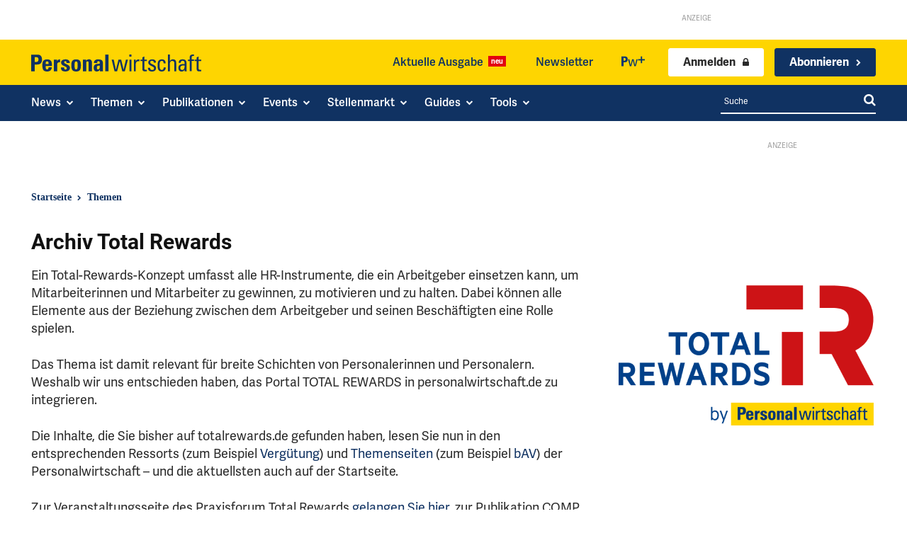

--- FILE ---
content_type: text/html; charset=UTF-8
request_url: https://www.personalwirtschaft.de/themen/archiv-total-rewards/?return_url=https%3A%2F%2Fwww.totalrewards.de%2Fentgelt%2Fstudie-zur-europaeischen-gehalts-62611%2F
body_size: 59970
content:
<!doctype html >
<html lang="de">
<head>
    <meta charset="UTF-8" />
    <title>Archiv Total Rewards - Personalwirtschaft</title>
    <meta name="viewport" content="width=device-width, initial-scale=1.0">
    <link rel="pingback" href="https://www.personalwirtschaft.de/xmlrpc.php" />
    
<!-- Author Meta Tags by Molongui Authorship, visit: https://wordpress.org/plugins/molongui-authorship/ -->
<!-- /Molongui Authorship -->

<meta name='robots' content='index, follow, max-image-preview:large, max-snippet:-1, max-video-preview:-1' />
<link rel="icon" type="image/png" href="/wp-content/uploads/2021/08/favicon-16x16-1.png"><link rel="apple-touch-icon" sizes="76x76" href="/wp-content/uploads/2021/08/favicon-76x76-1.png"/><link rel="apple-touch-icon" sizes="120x120" href="/wp-content/uploads/2021/08/favicon-120x120-1.png"/><link rel="apple-touch-icon" sizes="152x152" href="/wp-content/uploads/2021/08/favicon-152x152-1.png"/><link rel="apple-touch-icon" sizes="114x114" href="/wp-content/uploads/2021/08/favicon-114x114-1.png"/><link rel="apple-touch-icon" sizes="144x144" href="/wp-content/uploads/2021/08/favicon-144x144-1.png"/>
	<!-- This site is optimized with the Yoast SEO plugin v26.7 - https://yoast.com/wordpress/plugins/seo/ -->
	<link rel="canonical" href="https://www.personalwirtschaft.de/themen/archiv-total-rewards/" />
	<link rel="next" href="https://www.personalwirtschaft.de/themen/archiv-total-rewards/page/2/" />
	<meta property="og:locale" content="de_DE" />
	<meta property="og:type" content="article" />
	<meta property="og:title" content="Archiv Total Rewards - Personalwirtschaft" />
	<meta property="og:description" content="Ein Total-Rewards-Konzept umfasst alle HR-Instrumente, die ein Arbeitgeber einsetzen kann, um Mitarbeiter zu gewinnen, zu motivieren und zu halten. Auf dieser Seite finden Sie das Archiv des gleichnamigen Portals, das im März 2023 in die Personalwirtschaft-Website integriert wurde." />
	<meta property="og:url" content="https://www.personalwirtschaft.de/themen/archiv-total-rewards/" />
	<meta property="og:site_name" content="Personalwirtschaft" />
	<meta property="og:image" content="https://www.personalwirtschaft.de/wp-content/uploads/2022/01/Personalwirtschaft-│-Das-Portal-fuer-den-Job-HR-Thumbnail.jpg" />
	<meta property="og:image:width" content="1200" />
	<meta property="og:image:height" content="628" />
	<meta property="og:image:type" content="image/jpeg" />
	<meta name="twitter:card" content="summary_large_image" />
	<meta name="twitter:site" content="@personaler_de" />
	<script type="application/ld+json" class="yoast-schema-graph">{"@context":"https://schema.org","@graph":[{"@type":"CollectionPage","@id":"https://www.personalwirtschaft.de/themen/archiv-total-rewards/","url":"https://www.personalwirtschaft.de/themen/archiv-total-rewards/","name":"Archiv Total Rewards - Personalwirtschaft","isPartOf":{"@id":"https://www.personalwirtschaft.de/#website"},"primaryImageOfPage":{"@id":"https://www.personalwirtschaft.de/themen/archiv-total-rewards/#primaryimage"},"image":{"@id":"https://www.personalwirtschaft.de/themen/archiv-total-rewards/#primaryimage"},"thumbnailUrl":"https://www.personalwirtschaft.de/wp-content/uploads/2023/03/PW-01-ESG-Vorstandsverguetung.jpg","breadcrumb":{"@id":"https://www.personalwirtschaft.de/themen/archiv-total-rewards/#breadcrumb"},"inLanguage":"de"},{"@type":"ImageObject","inLanguage":"de","@id":"https://www.personalwirtschaft.de/themen/archiv-total-rewards/#primaryimage","url":"https://www.personalwirtschaft.de/wp-content/uploads/2023/03/PW-01-ESG-Vorstandsverguetung.jpg","contentUrl":"https://www.personalwirtschaft.de/wp-content/uploads/2023/03/PW-01-ESG-Vorstandsverguetung.jpg","width":1200,"height":900,"caption":"Ging es bisher darum, überhaupt ESG-Kriterien in der Vorstandsvergütung zu berücksichtigen, sind Unternehmen jetzt gefragt, aus der Unternehmensstrategie abgeleitete ESG-Ziele konkret zu definieren, um sie mit der Vergütung zu verknüpfen. (Foto: thithawat - stock.adobe.com)"},{"@type":"BreadcrumbList","@id":"https://www.personalwirtschaft.de/themen/archiv-total-rewards/#breadcrumb","itemListElement":[{"@type":"ListItem","position":1,"name":"Startseite","item":"https://www.personalwirtschaft.de/"},{"@type":"ListItem","position":2,"name":"Themen","item":"https://www.personalwirtschaft.de/themen/"},{"@type":"ListItem","position":3,"name":"Archiv Total Rewards"}]},{"@type":"WebSite","@id":"https://www.personalwirtschaft.de/#website","url":"https://www.personalwirtschaft.de/","name":"Personalwirtschaft","description":"Alles rund um HR, Personalwesen und Management","potentialAction":[{"@type":"SearchAction","target":{"@type":"EntryPoint","urlTemplate":"https://www.personalwirtschaft.de/?s={search_term_string}"},"query-input":{"@type":"PropertyValueSpecification","valueRequired":true,"valueName":"search_term_string"}}],"inLanguage":"de"}]}</script>
	<!-- / Yoast SEO plugin. -->


<link data-borlabs-cookie-style-blocker-id="google-fonts" data-borlabs-cookie-style-blocker-href='https://fonts.gstatic.com' crossorigin rel='preconnect' />
<link rel="alternate" type="application/rss+xml" title="Personalwirtschaft &raquo; Feed" href="https://www.personalwirtschaft.de/feed/" />
<link rel="alternate" type="application/rss+xml" title="Personalwirtschaft &raquo; Kommentar-Feed" href="https://www.personalwirtschaft.de/comments/feed/" />
<link rel="alternate" type="text/calendar" title="Personalwirtschaft &raquo; iCal Feed" href="https://www.personalwirtschaft.de/veranstaltungskalender/?ical=1" />
<link rel="alternate" type="application/rss+xml" title="Personalwirtschaft &raquo; Archiv Total Rewards Kategorie-Feed" href="https://www.personalwirtschaft.de/themen/archiv-total-rewards/feed/" />
<!-- www.personalwirtschaft.de is managing ads with Advanced Ads 2.0.16 – https://wpadvancedads.com/ --><!--noptimize--><script id="ad-ready">
			window.advanced_ads_ready=function(e,a){a=a||"complete";var d=function(e){return"interactive"===a?"loading"!==e:"complete"===e};d(document.readyState)?e():document.addEventListener("readystatechange",(function(a){d(a.target.readyState)&&e()}),{once:"interactive"===a})},window.advanced_ads_ready_queue=window.advanced_ads_ready_queue||[];		</script>
		<!--/noptimize--><style id='wp-img-auto-sizes-contain-inline-css' type='text/css'>
img:is([sizes=auto i],[sizes^="auto," i]){contain-intrinsic-size:3000px 1500px}
/*# sourceURL=wp-img-auto-sizes-contain-inline-css */
</style>
<style id='wp-emoji-styles-inline-css' type='text/css'>

	img.wp-smiley, img.emoji {
		display: inline !important;
		border: none !important;
		box-shadow: none !important;
		height: 1em !important;
		width: 1em !important;
		margin: 0 0.07em !important;
		vertical-align: -0.1em !important;
		background: none !important;
		padding: 0 !important;
	}
/*# sourceURL=wp-emoji-styles-inline-css */
</style>
<style id='classic-theme-styles-inline-css' type='text/css'>
/*! This file is auto-generated */
.wp-block-button__link{color:#fff;background-color:#32373c;border-radius:9999px;box-shadow:none;text-decoration:none;padding:calc(.667em + 2px) calc(1.333em + 2px);font-size:1.125em}.wp-block-file__button{background:#32373c;color:#fff;text-decoration:none}
/*# sourceURL=/wp-includes/css/classic-themes.min.css */
</style>
<link rel='stylesheet' id='fontawesome-css' href='https://www.personalwirtschaft.de/wp-content/plugins/gutentor/assets/library/fontawesome/css/all.min.css?ver=5.12.0' type='text/css' media='all' />
<link rel='stylesheet' id='wpness-grid-css' href='https://www.personalwirtschaft.de/wp-content/plugins/gutentor/assets/library/wpness-grid/wpness-grid.css?ver=1.0.0' type='text/css' media='all' />
<link rel='stylesheet' id='animate-css' href='https://www.personalwirtschaft.de/wp-content/plugins/gutentor/assets/library/animatecss/animate.min.css?ver=3.7.2' type='text/css' media='all' />
<link rel='stylesheet' id='wp-components-css' href='https://www.personalwirtschaft.de/wp-includes/css/dist/components/style.min.css?ver=6.9' type='text/css' media='all' />
<link rel='stylesheet' id='wp-preferences-css' href='https://www.personalwirtschaft.de/wp-includes/css/dist/preferences/style.min.css?ver=6.9' type='text/css' media='all' />
<link rel='stylesheet' id='wp-block-editor-css' href='https://www.personalwirtschaft.de/wp-includes/css/dist/block-editor/style.min.css?ver=6.9' type='text/css' media='all' />
<link rel='stylesheet' id='wp-reusable-blocks-css' href='https://www.personalwirtschaft.de/wp-includes/css/dist/reusable-blocks/style.min.css?ver=6.9' type='text/css' media='all' />
<link rel='stylesheet' id='wp-patterns-css' href='https://www.personalwirtschaft.de/wp-includes/css/dist/patterns/style.min.css?ver=6.9' type='text/css' media='all' />
<link rel='stylesheet' id='wp-editor-css' href='https://www.personalwirtschaft.de/wp-includes/css/dist/editor/style.min.css?ver=6.9' type='text/css' media='all' />
<link rel='stylesheet' id='gutentor-css' href='https://www.personalwirtschaft.de/wp-content/plugins/gutentor/dist/blocks.style.build.css?ver=3.5.4' type='text/css' media='all' />
<link rel='stylesheet' id='px-plenigo-favourites-css' href='https://www.personalwirtschaft.de/wp-content/plugins/px-plenigo-favourites/public/css/px-plenigo-favourites-public.css?ver=1.0.0' type='text/css' media='all' />
<link rel='stylesheet' id='px-regwall-css' href='https://www.personalwirtschaft.de/wp-content/plugins/px-regwall/public/css/px-regwall-public.css?ver=1.2.3' type='text/css' media='all' />
<link rel='stylesheet' id='search-filter-plugin-styles-css' href='https://www.personalwirtschaft.de/wp-content/plugins/search-filter-pro/public/assets/css/search-filter.min.css?ver=2.5.21' type='text/css' media='all' />
<link rel='stylesheet' id='td-plugin-multi-purpose-css' href='https://www.personalwirtschaft.de/wp-content/plugins/td-composer/td-multi-purpose/style.css?ver=7cd248d7ca13c255207c3f8b916c3f00' type='text/css' media='all' />
<link rel='stylesheet' id='borlabs-cookie-custom-css' href='https://www.personalwirtschaft.de/wp-content/cache/borlabs-cookie/1/borlabs-cookie-1-de.css?ver=3.3.23-22' type='text/css' media='all' />
<link rel='stylesheet' id='mdp-talker-css' href='https://www.personalwirtschaft.de/wp-content/plugins/talker/css/talker.min.css?ver=1.0.11' type='text/css' media='all' />
<style id='mdp-talker-inline-css' type='text/css'>

            .mdp-talker-wrapper{
                --mdp-talker-bg: rgba(241, 241, 241, 1);
            }
            
            .mdp-talker-wrapper{
                --mdp-talker-width: 100%;
            }
            /* mdp-talker-before */
.mdp-talker-wrapper .mdp-talker-before .mdp-talker-header p {
	font-size: 18px;
	font-weight: 700;
}

/* mdp-talker-after */
.mdp-talker-after {
	padding: 21px 0 0;
}
.mdp-talker-wrapper .mdp-talker-after .mdp-talker-note .gutentor-single-item {
	border-top: 1px solid #bbbbbb;
	padding-top: 10px;
}
.mdp-talker-wrapper .mdp-talker-after .mdp-talker-note .gutentor-single-item-title {
	display: inline;
	font-size: 12px;
	font-weight: 600;
	line-height: 18px;
	margin: 0;
}
.mdp-talker-wrapper .mdp-talker-after .mdp-talker-note .gutentor-accordion-heading {
	border: 0;
}
.mdp-talker-wrapper .mdp-talker-after .mdp-talker-note .gutentor-accordion-heading .gutentor-accordion-icon {
	font-size: 10px;
	position: relative;
	transform: none;
	right: -5px;
	top: -2px;
}
.mdp-talker-wrapper .mdp-talker-after .mdp-talker-note .gutentor-accordion-heading:not(.active) .gutentor-accordion-icon.open-icon {
	display: inline-block;
}
.mdp-talker-wrapper .mdp-talker-after .mdp-talker-note .gutentor-accordion-heading.active .gutentor-accordion-icon.close-icon {
	display: inline-block;
}
.mdp-talker-wrapper .mdp-talker-after .mdp-talker-note .gutentor-accordion-body {
	border: 0;
	display: block;
	padding: 0;
}
.mdp-talker-wrapper .mdp-talker-after .mdp-talker-note .gutentor-accordion-body p {
	font-size: 12px;
	line-height: 18px;
	margin-bottom: 0;
}
.mdp-talker-wrapper .mdp-talker-after .mdp-talker-note .gutentor-accordion-body p a {
	color: inherit;
	border-bottom: 1px solid;
	font-weight: 400;
	text-decoration: none !important;
}
.mdp-talker-wrapper .mdp-talker-after .mdp-talker-note .gutentor-accordion-body p a:hover {
	color: #7a7a7a;
}

/* play/pause button */
.mdp-talker-box.talker-rounded .mejs-controls {
	align-items: center;
	padding: 0;
}
.mdp-talker-box.talker-rounded .mejs-controls .mejs-button,
.mdp-talker-box.talker-rounded .mejs-controls .mejs-time,
.mdp-talker-box.talker-rounded .mejs-controls .mejs-time-rail {
	width: auto;
}
.mdp-talker-box.talker-rounded .mejs-controls .mejs-button.mejs-playpause-button button {
	background: none !important;
	background-color: transparent;
	border: 2px solid #222222;
	border-radius: 100px !important;
	width: 50px;
	height: 50px;
	position: relative;
	cursor: pointer;
	outline: none;
	margin: 0 20px 0 0;
}
.mdp-talker-box.talker-rounded .mejs-controls .mejs-button.mejs-playpause-button.mejs-play button:before,
.mdp-talker-box.talker-rounded .mejs-controls .mejs-button.mejs-playpause-button.mejs-replay button:before{
	content: '';
	position: absolute;
	top: 50%;
	left: 55%;
	transform: translate(-50%, -50%);
	width: 0;
	height: 0;
	border-top: 10px solid transparent;
	border-bottom: 10px solid transparent;
	border-left: 18px solid black;
	border-radius: 3px;
}

.mdp-talker-box.talker-rounded .mejs-controls .mejs-button.mejs-playpause-button.mejs-pause button:before,
.mdp-talker-box.talker-rounded .mejs-controls .mejs-button.mejs-playpause-button.mejs-pause button:after {
	content: '';
	position: absolute;
	top: 30%;
	bottom: 30%;
	width: 5px;
	background-color: black;
	border-radius: 100px;
}
.mdp-talker-box.talker-rounded .mejs-controls .mejs-button.mejs-playpause-button.mejs-pause button:before {
	left: 33%;
}
.mdp-talker-box.talker-rounded .mejs-controls .mejs-button.mejs-playpause-button.mejs-pause button:after {
	right: 33%;
}

/* volume */
.mdp-talker-box.talker-rounded .mejs-controls .mejs-volume-button,
.mdp-talker-box.talker-rounded .mejs-controls .mejs-horizontal-volume-slider {
	display: none !important;
}

/* time */
.mdp-talker-box.talker-rounded .mejs-controls .mejs-time {
	color: #222222;
	font-size: 14px;
}

/* time bar */
.mdp-talker-box.talker-rounded .mejs-controls .mejs-time-rail .mejs-time-hovered,
.mdp-talker-box.talker-rounded .mejs-controls .mejs-time-rail .mejs-time-float {
	display: none !important;
}
.mdp-talker-box.talker-rounded .mejs-controls .mejs-time-rail .mejs-time-total {
	background: #bbbbbb;
	height: 6px !important;
	margin-top: 8px !important;
}
.mdp-talker-box.talker-rounded .mejs-controls .mejs-time-rail .mejs-time-total .mejs-time-loaded {
	opacity: 0;
}
.mdp-talker-box.talker-rounded .mejs-controls .mejs-time-rail .mejs-time-total .mejs-time-current {
	background: #222222;
}
.mdp-talker-box.talker-rounded .mejs-controls .mejs-time-rail .mejs-time-total.mejs-time-current::before,
.mdp-talker-box.talker-rounded .mejs-controls .mejs-time-rail .mejs-time-total.mejs-time-current::after {
    border-radius: 100px !important;
}
.mdp-talker-box.talker-rounded .mejs-controls .mejs-time-rail .mejs-time-total .mejs-time-buffering,
.mdp-talker-box.talker-rounded .mejs-controls .mejs-time-rail .mejs-time-total .mejs-time-current,
.mdp-talker-box.talker-rounded .mejs-controls .mejs-time-rail .mejs-time-total .mejs-time-float,
.mdp-talker-box.talker-rounded .mejs-controls .mejs-time-rail .mejs-time-total .mejs-time-float-corner,
.mdp-talker-box.talker-rounded .mejs-controls .mejs-time-rail .mejs-time-total .mejs-time-float-current,
.mdp-talker-box.talker-rounded .mejs-controls .mejs-time-rail .mejs-time-total .mejs-time-hovered,
.mdp-talker-box.talker-rounded .mejs-controls .mejs-time-rail .mejs-time-total .mejs-time-loaded,
.mdp-talker-box.talker-rounded .mejs-controls .mejs-time-rail .mejs-time-total .mejs-time-marker {
	height: 6px !important;
}
.mdp-talker-box.talker-rounded .mejs-controls .mejs-time-rail * {
	border-radius: 100px;
}
.mdp-talker-box.talker-rounded .mejs-time-rail .mejs-time-handle-content {
	-webkit-transform: scale(1.2);
	-ms-transform: scale(1.2);
	transform: scale(1.2);
	background: #222222 !important;
	border-color: #222222 !important;
	top: -6px;
}

/* mdp-talker--speed */
.mdp-talker--speed {
    display: none !important;
}

/* mejs-speed */
.mdp-talker-box.talker-rounded .mejs-controls .mejs-speed {
  margin-left: 20px;
}
.mdp-talker-box.talker-rounded .mejs-controls .mejs-speed select {
  cursor: pointer;
  background: transparent !important;
  background-image: none !important;
  border: 1px solid !important;
  border-radius: 100px !important;
	box-sizing: border-box;
  -webkit-appearance: none;
  -moz-appearance: none;
  appearance: none;
  font-size: 13px;
  font-weight: 700;
  line-height: 25px;
  margin-top: 2px;
  padding: 0 5px;
  text-align: center;
  text-align-last: center;
  -webkit-text-align-last: center;
  -moz-text-align-last: center;
  display: flex;
  align-items: center;
  justify-content: center;
}

/* .mdp-talker-wrap.scroll-fixed */
.mdp-talker-wrap.scroll-fixed {
	background: #103262 !important;
	border-radius: 10px;
	box-shadow: 0 0 10px #3c3c3c45;
	bottom: 10px;
	margin-left: -25px;
	padding: 10px 15px !important;
	position: fixed;
	width: 100%;
	max-width: 762px;
	z-index: 9999;
}
.mdp-talker-wrap.scroll-fixed .mdp-talker-box {
  background: transparent;
}
.mdp-talker-wrap.scroll-fixed .mdp-talker-wrapper .mejs-inner .mejs-title {
	color: #ffffff;
	margin-left: 75px;
	margin-right: 0;
	margin-top: 0;
	font-weight: 700;
	white-space: nowrap;
	overflow: hidden;
	text-overflow: ellipsis;
}
.mdp-talker-wrap.scroll-fixed .mdp-talker-wrapper .mejs-inner .mejs-controls .mejs-button.mejs-playpause-button button {
  background: #ffffff !important;
	border: 2px solid #103262;
}
.mdp-talker-wrap.scroll-fixed .mdp-talker-wrapper .mejs-inner .mejs-controls .mejs-button.mejs-playpause-button.mejs-play button:before,
.mdp-talker-wrap.scroll-fixed .mdp-talker-wrapper .mejs-inner .mejs-controls .mejs-button.mejs-playpause-button.mejs-replay button:before {
  border-left: 18px solid #103262;
}
.mdp-talker-wrap.scroll-fixed .mdp-talker-wrapper .mejs-inner .mejs-controls .mejs-button.mejs-playpause-button.mejs-pause button:before,
.mdp-talker-wrap.scroll-fixed .mdp-talker-wrapper .mejs-inner .mejs-controls .mejs-button.mejs-playpause-button.mejs-pause button:after {
  background-color: #103262;
}
.mdp-talker-wrap.scroll-fixed .mdp-talker-wrapper .mejs-inner .mejs-controls .mejs-time {
  color: #ffffff;
}
.mdp-talker-wrap.scroll-fixed .mdp-talker-wrapper .mejs-inner .mejs-controls .mejs-speed select {
  color: #ffffff;
}
.mdp-talker-wrap.scroll-fixed .mdp-talker-wrapper .mejs-inner .mejs-controls .mejs-speed select option {
  color: #333333;
}
.mdp-talker-wrap.scroll-fixed .mdp-talker-wrapper .mejs-inner .mejs-controls .mejs-time-rail .mejs-time-handle-content {
  background: #ffffff !important;
  border-color: #ffffff !important;
}
.mdp-talker-wrap.scroll-fixed .mdp-talker-wrapper .mejs-inner .mejs-controls .mejs-time-rail .mejs-time-total .mejs-time-current {
  background: #ffd400;
}
.mdp-talker-wrap.scroll-fixed .mdp-talker-wrapper .mejs-inner .mejs-controls .mejs-speed,
.mdp-talker-wrap.scroll-fixed .mdp-talker-wrapper .mejs-inner .mejs-controls .mejs-time,
.mdp-talker-wrap.scroll-fixed .mdp-talker-wrapper .mejs-inner .mejs-controls .mejs-time-rail {
	margin-top: 30px;
}
.mdp-talker-wrap.scroll-fixed .mdp-talker-wrapper .mdp-talker-before,
.mdp-talker-wrap.scroll-fixed .mdp-talker-wrapper .mdp-talker-after {
	display: none;
}
@media screen and (max-width: 1199px) {
	.mdp-talker-wrap.scroll-fixed {
		width: calc(66.66666667% - 72px);
		max-width: 100%;
		bottom: 0;
	}
}
@media screen and (max-width: 1018px) {
	.mdp-talker-wrap.scroll-fixed {
		bottom: 0;
		border-radius: 0;
		padding: 10px 15px !important;
		width: 100%;
		max-width: 100%;
	}
	.mdp-talker-wrap.scroll-fixed .mdp-talker-wrapper .mejs-inner .mejs-title {
		margin-left: 65px;
	}
	.mdp-talker-wrap.scroll-fixed .mejs-controls .mejs-button.mejs-playpause-button button {
		margin: 0 10px 0 0;
	}
}
@media screen and (max-width: 767px) {
	.mdp-talker-wrap.scroll-fixed {
		margin-left: 0;
	}
}
/*# sourceURL=mdp-talker-inline-css */
</style>
<link rel='stylesheet' id='td-theme-css' href='https://www.personalwirtschaft.de/wp-content/themes/Newspaper/style.css?ver=12.7.3' type='text/css' media='all' />
<style id='td-theme-inline-css' type='text/css'>@media (max-width:767px){.td-header-desktop-wrap{display:none}}@media (min-width:767px){.td-header-mobile-wrap{display:none}}</style>
<link rel='stylesheet' id='td-theme-child-css' href='https://www.personalwirtschaft.de/wp-content/themes/personalwirtschaft/style.css?ver=12.7.3c' type='text/css' media='all' />
<link rel='stylesheet' id='font_awesome-css' href='https://www.personalwirtschaft.de/wp-content/plugins/td-composer/assets/fonts/font-awesome/font-awesome.css?ver=7cd248d7ca13c255207c3f8b916c3f00' type='text/css' media='all' />
<link rel='stylesheet' id='td-legacy-framework-front-style-css' href='https://www.personalwirtschaft.de/wp-content/plugins/td-composer/legacy/Newspaper/assets/css/td_legacy_main.css?ver=7cd248d7ca13c255207c3f8b916c3f00' type='text/css' media='all' />
<link rel='stylesheet' id='tdb_style_cloud_templates_front-css' href='https://www.personalwirtschaft.de/wp-content/plugins/td-cloud-library/assets/css/tdb_main.css?ver=6127d3b6131f900b2e62bb855b13dc3b' type='text/css' media='all' />
<link rel='stylesheet' id='timed-content-css-css' href='https://www.personalwirtschaft.de/wp-content/plugins/timed-content/css/timed-content.css?ver=2.97' type='text/css' media='all' />
<!--n2css--><!--n2js--><script type="text/javascript" src="https://www.personalwirtschaft.de/wp-includes/js/jquery/jquery.min.js?ver=3.7.1" id="jquery-core-js"></script>
<script type="text/javascript" src="https://www.personalwirtschaft.de/wp-includes/js/jquery/jquery-migrate.min.js?ver=3.4.1" id="jquery-migrate-js"></script>
<script type="text/javascript" id="file_uploads_nfpluginsettings-js-extra">
/* <![CDATA[ */
var params = {"clearLogRestUrl":"https://www.personalwirtschaft.de/wp-json/nf-file-uploads/debug-log/delete-all","clearLogButtonId":"file_uploads_clear_debug_logger","downloadLogRestUrl":"https://www.personalwirtschaft.de/wp-json/nf-file-uploads/debug-log/get-all","downloadLogButtonId":"file_uploads_download_debug_logger"};
//# sourceURL=file_uploads_nfpluginsettings-js-extra
/* ]]> */
</script>
<script type="text/javascript" src="https://www.personalwirtschaft.de/wp-content/plugins/ninja-forms-uploads/assets/js/nfpluginsettings.js?ver=3.3.23" id="file_uploads_nfpluginsettings-js"></script>
<script type="text/javascript" id="px-plenigo-favourites-js-extra">
/* <![CDATA[ */
var frontend_ajax_regwall = {"ajaxurl":"https://www.personalwirtschaft.de/wp-admin/admin-ajax.php"};
//# sourceURL=px-plenigo-favourites-js-extra
/* ]]> */
</script>
<script type="text/javascript" src="https://www.personalwirtschaft.de/wp-content/plugins/px-plenigo-favourites/public/js/px-plenigo-favourites-public.js?ver=1.0.0" id="px-plenigo-favourites-js"></script>
<script type="text/javascript" src="https://www.personalwirtschaft.de/wp-content/plugins/px-regwall/public/js/px-regwall-public.js?ver=1.2.3" id="px-regwall-js"></script>
<script type="text/javascript" id="search-filter-plugin-build-js-extra">
/* <![CDATA[ */
var SF_LDATA = {"ajax_url":"https://www.personalwirtschaft.de/wp-admin/admin-ajax.php","home_url":"https://www.personalwirtschaft.de/","extensions":[]};
//# sourceURL=search-filter-plugin-build-js-extra
/* ]]> */
</script>
<script type="text/javascript" src="https://www.personalwirtschaft.de/wp-content/plugins/search-filter-pro/public/assets/js/search-filter-build.min.js?ver=2.5.21" id="search-filter-plugin-build-js"></script>
<script type="text/javascript" src="https://www.personalwirtschaft.de/wp-content/plugins/search-filter-pro/public/assets/js/chosen.jquery.min.js?ver=2.5.21" id="search-filter-plugin-chosen-js"></script>
<script type="text/javascript" id="advanced-ads-advanced-js-js-extra">
/* <![CDATA[ */
var advads_options = {"blog_id":"1","privacy":{"enabled":true,"custom-cookie-name":"borlabs-cookie","custom-cookie-value":"google-admanager","consent-method":"iab_tcf_20","state":"unknown"}};
//# sourceURL=advanced-ads-advanced-js-js-extra
/* ]]> */
</script>
<script type="text/javascript" src="https://www.personalwirtschaft.de/wp-content/plugins/advanced-ads/public/assets/js/advanced.min.js?ver=2.0.16" id="advanced-ads-advanced-js-js"></script>
<script data-no-optimize="1" data-no-minify="1" data-cfasync="false" type="text/javascript" src="https://www.personalwirtschaft.de/wp-content/plugins/borlabs-cookie/assets/javascript/borlabs-cookie-tcf-stub.min.js?ver=3.3.23" id="borlabs-cookie-stub-js"></script>
<script data-no-optimize="1" data-no-minify="1" data-cfasync="false" type="text/javascript" src="https://www.personalwirtschaft.de/wp-content/cache/borlabs-cookie/1/borlabs-cookie-config-de.json.js?ver=3.3.23-37" id="borlabs-cookie-config-js"></script>
<script data-no-optimize="1" data-no-minify="1" data-cfasync="false" type="text/javascript" src="https://www.personalwirtschaft.de/wp-content/plugins/borlabs-cookie/assets/javascript/borlabs-cookie-prioritize.min.js?ver=3.3.23" id="borlabs-cookie-prioritize-js"></script>
<script type="text/javascript" src="https://www.personalwirtschaft.de/wp-content/plugins/talker/js/talker.min.js?ver=1.0.11" id="mdp-talker-js"></script>
<script type="text/javascript" src="https://www.personalwirtschaft.de/wp-content/themes/personalwirtschaft/js/google-admanager/google-admanager.js?ver=1.0.0" id="google-admanager-js"></script>
<script type="text/javascript" src="https://www.personalwirtschaft.de/wp-content/themes/personalwirtschaft/js/borlabs-cookie/borlabs-cookie-custom.js?ver=1.0.0" id="borlabs-cookie-custom-js"></script>
<script type="text/javascript" src="https://www.personalwirtschaft.de/wp-content/plugins/timed-content/js/timed-content.js?ver=2.97" id="timed-content_js-js"></script>
<link rel="https://api.w.org/" href="https://www.personalwirtschaft.de/wp-json/" /><link rel="alternate" title="JSON" type="application/json" href="https://www.personalwirtschaft.de/wp-json/wp/v2/categories/2668" /><link rel="EditURI" type="application/rsd+xml" title="RSD" href="https://www.personalwirtschaft.de/xmlrpc.php?rsd" />
<meta name="generator" content="WordPress 6.9" />
<meta name="tec-api-version" content="v1"><meta name="tec-api-origin" content="https://www.personalwirtschaft.de"><link rel="alternate" href="https://www.personalwirtschaft.de/wp-json/tribe/events/v1/" />            <style>
                .molongui-disabled-link
                {
                    border-bottom: none !important;
                    text-decoration: none !important;
                    color: inherit !important;
                    cursor: inherit !important;
                }
                .molongui-disabled-link:hover,
                .molongui-disabled-link:hover span
                {
                    border-bottom: none !important;
                    text-decoration: none !important;
                    color: inherit !important;
                    cursor: inherit !important;
                }
            </style>
            
		<script>
	window.adobeDataLayer = window.adobeDataLayer || [];
	window.adobeDataLayer.push(
		{"at_property":"300577ad-b537-58c2-639e-47f9561b0c5c","base":{"url":"https:\/\/www.personalwirtschaft.de","environment":"Production","title":"Personalwirtschaft"},"checkout":"false","user":{"isLoggedin":"false","deviceType":"desktop"},"post":{"author":"","type":"taxonomy","format":"standard","uid":2668,"url":"https:\/\/www.personalwirtschaft.de\/themen\/archiv-total-rewards\/?return_url=https%3A%2F%2Fwww.totalrewards.de%2Fentgelt%2Fstudie-zur-europaeischen-gehalts-62611%2F","slug":"archiv-total-rewards","title":"Archiv Total Rewards","titleSeo":"Archiv Total Rewards - Personalwirtschaft","date":{"firstPublication":"","lastModified":""},"paywall":{"status":"false"},"regwall":{"status":"false"},"hasAudio":"false","hasSummary":"false","taxonomy":"category"}}	);
	</script>

		<script>
	function targetPageParams() {
		return {"at_property":"300577ad-b537-58c2-639e-47f9561b0c5c","base":{"url":"https:\/\/www.personalwirtschaft.de","environment":"Production","title":"Personalwirtschaft"},"checkout":"false","user":{"isLoggedin":"false","deviceType":"desktop"},"post":{"author":"","type":"taxonomy","format":"standard","uid":2668,"url":"https:\/\/www.personalwirtschaft.de\/themen\/archiv-total-rewards\/?return_url=https%3A%2F%2Fwww.totalrewards.de%2Fentgelt%2Fstudie-zur-europaeischen-gehalts-62611%2F","slug":"archiv-total-rewards","title":"Archiv Total Rewards","titleSeo":"Archiv Total Rewards - Personalwirtschaft","date":{"firstPublication":"","lastModified":""},"paywall":{"status":"false"},"regwall":{"status":"false"},"hasAudio":"false","hasSummary":"false","taxonomy":"category"}};
	};
	</script>

		
		<script>
	window.hj=window.hj||function(){(hj.q=hj.q||[]).push(arguments)};
	var userId = null;
	window.hj('identify', userId, {
		"at_property":"300577ad-b537-58c2-639e-47f9561b0c5c","base.url":"https://www.personalwirtschaft.de","base.environment":"Production","base.title":"Personalwirtschaft","checkout":"false","user.isLoggedin":"false","user.deviceType":"desktop","post.author":"","post.type":"taxonomy","post.format":"standard","post.uid":"2668","post.url":"https://www.personalwirtschaft.de/themen/archiv-total-rewards/?return_url=https%3A%2F%2Fwww.totalrewards.de%2Fentgelt%2Fstudie-zur-europaeischen-gehalts-62611%2F","post.slug":"archiv-total-rewards","post.title":"Archiv Total Rewards","post.titleSeo":"Archiv Total Rewards - Personalwirtschaft","post.date.firstPublication":"","post.date.lastModified":"","post.paywall.status":"false","post.regwall.status":"false","post.hasAudio":"false","post.hasSummary":"false","post.taxonomy":"category",	});
	</script>
	
		<script>
	window.addEventListener('borlabs-cookie-handle-unblock', function() {
		if (window.BorlabsCookie.Consents.hasConsent('microsoft-clarity-universal', 'statistics')) {
			window.clarity("set", "at_property", "300577ad-b537-58c2-639e-47f9561b0c5c");window.clarity("set", "base.url", "https://www.personalwirtschaft.de");window.clarity("set", "base.environment", "Production");window.clarity("set", "base.title", "Personalwirtschaft");window.clarity("set", "checkout", "false");window.clarity("set", "user.isLoggedin", "false");window.clarity("set", "user.deviceType", "desktop");window.clarity("set", "post.author", "");window.clarity("set", "post.type", "taxonomy");window.clarity("set", "post.format", "standard");window.clarity("set", "post.uid", "2668");window.clarity("set", "post.url", "https://www.personalwirtschaft.de/themen/archiv-total-rewards/?return_url=https%3A%2F%2Fwww.totalrewards.de%2Fentgelt%2Fstudie-zur-europaeischen-gehalts-62611%2F");window.clarity("set", "post.slug", "archiv-total-rewards");window.clarity("set", "post.title", "Archiv Total Rewards");window.clarity("set", "post.titleSeo", "Archiv Total Rewards - Personalwirtschaft");window.clarity("set", "post.date.firstPublication", "");window.clarity("set", "post.date.lastModified", "");window.clarity("set", "post.paywall.status", "false");window.clarity("set", "post.regwall.status", "false");window.clarity("set", "post.hasAudio", "false");window.clarity("set", "post.hasSummary", "false");window.clarity("set", "post.taxonomy", "category");		}
	});
	</script>
	
		<script>
	var $uid = '152000';
	var $url = 'https://www.personalwirtschaft.de/themen/archiv-total-rewards/';
	$url = $url.replace(/https?:\/\/[^\/]+/i, ''); // make url relative, cause DFP supports only 40 chars max
	var $domain = 'www.personalwirtschaft.de';
	var $article_title = 'Archiv Total Rewards';
	var $ressort = 'Archiv Total Rewards';
	var $applicationContext = 'Production';
	
	// add categories
	var $categories_themen = [];
		$categories_themen.push('Archiv Total Rewards');
	</script>
                <style id="borlabs-cookie-no-pur">
				/***
				 * borlabs cookie custom - details
				 ***/
				
				/* custom - details - brlbs-cmpnt-card */
				#BorlabsCookieBox .brlbs-cmpnt-dialog-iabtcf-details .sm\:brlbs-flex input,
				.brlbs-cmpnt-container .brlbs-cmpnt-dialog-iabtcf-details .sm\:brlbs-flex input {
					display: none !important;
				}
				#BorlabsCookieBox .brlbs-cmpnt-dialog-iabtcf-details .brlbs-cmpnt-card .sm\:brlbs-flex label,
				.brlbs-cmpnt-container .brlbs-cmpnt-dialog-iabtcf-details .brlbs-cmpnt-card .sm\:brlbs-flex label {
					padding: 0;
				}
				/* custom - details - brlbs-cmpnt-selection-controls */
				#BorlabsCookieBox .brlbs-cmpnt-dialog-iabtcf-details .brlbs-cmpnt-selection-controls button {
				    display: none !important;
				}
				/* custom - details - brlbs-cmpnt-list-item-controls-container */
				#BorlabsCookieBox .brlbs-cmpnt-dialog-iabtcf-details .brlbs-cmpnt-list-item-controls-container .brlbs-pl-2 {
					display: none !important;
				}
				/* custom - details - CookieBoxSaveButton */
				#BorlabsCookieBox .brlbs-cmpnt-dialog-iabtcf-details #CookieBoxSaveButton {
					display: none !important;
				}
				/* custom - details - brlbs-btn-accept-only-essential */
				#BorlabsCookieBox .brlbs-cmpnt-dialog-iabtcf-details .brlbs-btn-accept-only-essential {
    				display: none !important;
				}
            </style>
                <script>
        window.tdb_global_vars = {"wpRestUrl":"https:\/\/www.personalwirtschaft.de\/wp-json\/","permalinkStructure":"\/%category%\/%postname%-%post_id%\/"};
        window.tdb_p_autoload_vars = {"isAjax":false,"isAdminBarShowing":false};
    </script>
    
    <style id="tdb-global-colors">:root{--accent-color:#fff;--yellow:#ffd400;--blue:#103262;--red:#c8060a;--grey:#777777;--black:#000000;--darkgrey:#2a2a2a;--lightgrey:#f1f1f1}</style>

    
	<script data-borlabs-cookie-script-blocker-ignore>
if ('{{ iab-tcf-enabled }}' === '1' && ('0' === '1' || '1' === '1')) {
	window['gtag_enable_tcf_support'] = true;
}
window.dataLayer = window.dataLayer || [];
function gtag(){dataLayer.push(arguments);}
gtag('set', 'developer_id.dYjRjMm', true);
if('0' === '1' || '1' === '1') {
	if (window.BorlabsCookieGoogleConsentModeDefaultSet !== true) {
        let getCookieValue = function (name) {
            return document.cookie.match('(^|;)\\s*' + name + '\\s*=\\s*([^;]+)')?.pop() || '';
        };
        let cookieValue = getCookieValue('borlabs-cookie-gcs');
        let consentsFromCookie = {};
        if (cookieValue !== '') {
            consentsFromCookie = JSON.parse(decodeURIComponent(cookieValue));
        }
        let defaultValues = {
            'ad_storage': 'denied',
            'ad_user_data': 'denied',
            'ad_personalization': 'denied',
            'analytics_storage': 'denied',
            'functionality_storage': 'denied',
            'personalization_storage': 'denied',
            'security_storage': 'denied',
            'wait_for_update': 500,
        };
        gtag('consent', 'default', { ...defaultValues, ...consentsFromCookie });
    }
    window.BorlabsCookieGoogleConsentModeDefaultSet = true;
    let borlabsCookieConsentChangeHandler = function () {
        window.dataLayer = window.dataLayer || [];
        if (typeof gtag !== 'function') { function gtag(){dataLayer.push(arguments);} }

        let getCookieValue = function (name) {
            return document.cookie.match('(^|;)\\s*' + name + '\\s*=\\s*([^;]+)')?.pop() || '';
        };
        let cookieValue = getCookieValue('borlabs-cookie-gcs');
        let consentsFromCookie = {};
        if (cookieValue !== '') {
            consentsFromCookie = JSON.parse(decodeURIComponent(cookieValue));
        }

        consentsFromCookie.ad_storage = BorlabsCookie.Consents.hasConsent('google-ads') ? 'granted' : 'denied';
		consentsFromCookie.ad_user_data = BorlabsCookie.Consents.hasConsent('google-ads') ? 'granted' : 'denied';
		consentsFromCookie.ad_personalization = BorlabsCookie.Consents.hasConsent('google-ads') ? 'granted' : 'denied';

        BorlabsCookie.CookieLibrary.setCookie(
            'borlabs-cookie-gcs',
            JSON.stringify(consentsFromCookie),
            BorlabsCookie.Settings.automaticCookieDomainAndPath.value ? '' : BorlabsCookie.Settings.cookieDomain.value,
            BorlabsCookie.Settings.cookiePath.value,
            BorlabsCookie.Cookie.getPluginCookie().expires,
            BorlabsCookie.Settings.cookieSecure.value,
            BorlabsCookie.Settings.cookieSameSite.value
        );
    }
    document.addEventListener('borlabs-cookie-consent-saved', borlabsCookieConsentChangeHandler);
    document.addEventListener('borlabs-cookie-handle-unblock', borlabsCookieConsentChangeHandler);
}
if('0' === '1') {
    gtag("js", new Date());

    gtag("config", "AW-995202535");

    (function (w, d, s, i) {
    var f = d.getElementsByTagName(s)[0],
        j = d.createElement(s);
    j.async = true;
    j.src =
        "https://www.googletagmanager.com/gtag/js?id=" + i;
    f.parentNode.insertBefore(j, f);
    })(window, document, "script", "AW-995202535");
}
</script><script data-borlabs-cookie-script-blocker-ignore>
if ('{{ iab-tcf-enabled }}' === '1' && ('0' === '1' || '1' === '1')) {
    window['gtag_enable_tcf_support'] = true;
}
window.dataLayer = window.dataLayer || [];
if (typeof gtag !== 'function') {
    function gtag() {
        dataLayer.push(arguments);
    }
}
gtag('set', 'developer_id.dYjRjMm', true);
if ('0' === '1' || '1' === '1') {
    if (window.BorlabsCookieGoogleConsentModeDefaultSet !== true) {
        let getCookieValue = function (name) {
            return document.cookie.match('(^|;)\\s*' + name + '\\s*=\\s*([^;]+)')?.pop() || '';
        };
        let cookieValue = getCookieValue('borlabs-cookie-gcs');
        let consentsFromCookie = {};
        if (cookieValue !== '') {
            consentsFromCookie = JSON.parse(decodeURIComponent(cookieValue));
        }
        let defaultValues = {
            'ad_storage': 'denied',
            'ad_user_data': 'denied',
            'ad_personalization': 'denied',
            'analytics_storage': 'denied',
            'functionality_storage': 'denied',
            'personalization_storage': 'denied',
            'security_storage': 'denied',
            'wait_for_update': 500,
        };
        gtag('consent', 'default', { ...defaultValues, ...consentsFromCookie });
    }
    window.BorlabsCookieGoogleConsentModeDefaultSet = true;
    let borlabsCookieConsentChangeHandler = function () {
        window.dataLayer = window.dataLayer || [];
        if (typeof gtag !== 'function') { function gtag(){dataLayer.push(arguments);} }

        let getCookieValue = function (name) {
            return document.cookie.match('(^|;)\\s*' + name + '\\s*=\\s*([^;]+)')?.pop() || '';
        };
        let cookieValue = getCookieValue('borlabs-cookie-gcs');
        let consentsFromCookie = {};
        if (cookieValue !== '') {
            consentsFromCookie = JSON.parse(decodeURIComponent(cookieValue));
        }

        consentsFromCookie.analytics_storage = BorlabsCookie.Consents.hasConsent('google-analytics') ? 'granted' : 'denied';

        BorlabsCookie.CookieLibrary.setCookie(
            'borlabs-cookie-gcs',
            JSON.stringify(consentsFromCookie),
            BorlabsCookie.Settings.automaticCookieDomainAndPath.value ? '' : BorlabsCookie.Settings.cookieDomain.value,
            BorlabsCookie.Settings.cookiePath.value,
            BorlabsCookie.Cookie.getPluginCookie().expires,
            BorlabsCookie.Settings.cookieSecure.value,
            BorlabsCookie.Settings.cookieSameSite.value
        );
    }
    document.addEventListener('borlabs-cookie-consent-saved', borlabsCookieConsentChangeHandler);
    document.addEventListener('borlabs-cookie-handle-unblock', borlabsCookieConsentChangeHandler);
}
if ('0' === '1') {
    gtag("js", new Date());
    gtag("config", "G-X67FQFGH26", {"anonymize_ip": true});

    (function (w, d, s, i) {
        var f = d.getElementsByTagName(s)[0],
            j = d.createElement(s);
        j.async = true;
        j.src =
            "https://www.googletagmanager.com/gtag/js?id=" + i;
        f.parentNode.insertBefore(j, f);
    })(window, document, "script", "G-X67FQFGH26");
}
</script><script data-no-optimize="1" data-no-minify="1" data-cfasync="false" data-borlabs-cookie-script-blocker-ignore>
    (function () {
        if ('{{ iab-tcf-enabled }}' === '1' && '1' === '1') {
            window['gtag_enable_tcf_support'] = true;
        }
        window.dataLayer = window.dataLayer || [];
        if (typeof window.gtag !== 'function') {
            window.gtag = function () {
                window.dataLayer.push(arguments);
            };
        }
        gtag('set', 'developer_id.dYjRjMm', true);
        if ('1' === '1') {
            let getCookieValue = function (name) {
                return document.cookie.match('(^|;)\\s*' + name + '\\s*=\\s*([^;]+)')?.pop() || '';
            };
            const gtmRegionsData = '{{ google-tag-manager-cm-regional-defaults }}';
            let gtmRegions = [];
            if (gtmRegionsData !== '\{\{ google-tag-manager-cm-regional-defaults \}\}') {
                gtmRegions = JSON.parse(gtmRegionsData);
            }
            let defaultRegion = null;
            for (let gtmRegionIndex in gtmRegions) {
                let gtmRegion = gtmRegions[gtmRegionIndex];
                if (gtmRegion['google-tag-manager-cm-region'] === '') {
                    defaultRegion = gtmRegion;
                } else {
                    gtag('consent', 'default', {
                        'ad_storage': gtmRegion['google-tag-manager-cm-default-ad-storage'],
                        'ad_user_data': gtmRegion['google-tag-manager-cm-default-ad-user-data'],
                        'ad_personalization': gtmRegion['google-tag-manager-cm-default-ad-personalization'],
                        'analytics_storage': gtmRegion['google-tag-manager-cm-default-analytics-storage'],
                        'functionality_storage': gtmRegion['google-tag-manager-cm-default-functionality-storage'],
                        'personalization_storage': gtmRegion['google-tag-manager-cm-default-personalization-storage'],
                        'security_storage': gtmRegion['google-tag-manager-cm-default-security-storage'],
                        'region': gtmRegion['google-tag-manager-cm-region'].toUpperCase().split(','),
						'wait_for_update': 500,
                    });
                }
            }
            let cookieValue = getCookieValue('borlabs-cookie-gcs');
            let consentsFromCookie = {};
            if (cookieValue !== '') {
                consentsFromCookie = JSON.parse(decodeURIComponent(cookieValue));
            }
            let defaultValues = {
                'ad_storage': defaultRegion === null ? 'denied' : defaultRegion['google-tag-manager-cm-default-ad-storage'],
                'ad_user_data': defaultRegion === null ? 'denied' : defaultRegion['google-tag-manager-cm-default-ad-user-data'],
                'ad_personalization': defaultRegion === null ? 'denied' : defaultRegion['google-tag-manager-cm-default-ad-personalization'],
                'analytics_storage': defaultRegion === null ? 'denied' : defaultRegion['google-tag-manager-cm-default-analytics-storage'],
                'functionality_storage': defaultRegion === null ? 'denied' : defaultRegion['google-tag-manager-cm-default-functionality-storage'],
                'personalization_storage': defaultRegion === null ? 'denied' : defaultRegion['google-tag-manager-cm-default-personalization-storage'],
                'security_storage': defaultRegion === null ? 'denied' : defaultRegion['google-tag-manager-cm-default-security-storage'],
                'wait_for_update': 500,
            };
            gtag('consent', 'default', {...defaultValues, ...consentsFromCookie});
            gtag('set', 'ads_data_redaction', true);
        }

        if ('0' === '1') {
            let url = new URL(window.location.href);

            if ((url.searchParams.has('gtm_debug') && url.searchParams.get('gtm_debug') !== '') || document.cookie.indexOf('__TAG_ASSISTANT=') !== -1 || document.documentElement.hasAttribute('data-tag-assistant-present')) {
                /* GTM block start */
                (function(w,d,s,l,i){w[l]=w[l]||[];w[l].push({'gtm.start':
                        new Date().getTime(),event:'gtm.js'});var f=d.getElementsByTagName(s)[0],
                    j=d.createElement(s),dl=l!='dataLayer'?'&l='+l:'';j.async=true;j.src=
                    'https://www.googletagmanager.com/gtm.js?id='+i+dl;f.parentNode.insertBefore(j,f);
                })(window,document,'script','dataLayer','GTM-KBZBCZ6');
                /* GTM block end */
            } else {
                /* GTM block start */
                (function(w,d,s,l,i){w[l]=w[l]||[];w[l].push({'gtm.start':
                        new Date().getTime(),event:'gtm.js'});var f=d.getElementsByTagName(s)[0],
                    j=d.createElement(s),dl=l!='dataLayer'?'&l='+l:'';j.async=true;j.src=
                    '{{ upload-dir }}/' + i + '.js?ver={{ gtm-local-cache-version }}';f.parentNode.insertBefore(j,f);
                })(window,document,'script','dataLayer','GTM-KBZBCZ6');
                /* GTM block end */
            }
        }


        let borlabsCookieConsentChangeHandler = function () {
            window.dataLayer = window.dataLayer || [];
            if (typeof window.gtag !== 'function') {
                window.gtag = function() {
                    window.dataLayer.push(arguments);
                };
            }

            let consents = BorlabsCookie.Cookie.getPluginCookie().consents;

            if ('1' === '1') {
                let gtmConsents = {};
                let customConsents = {};

				let services = BorlabsCookie.Services._services;

				for (let service in services) {
					if (service !== 'borlabs-cookie') {
						customConsents['borlabs_cookie_' + service.replaceAll('-', '_')] = BorlabsCookie.Consents.hasConsent(service) ? 'granted' : 'denied';
					}
				}

                if ('{{ iab-tcf-enabled }}' === '1') {
                    gtmConsents = {
                        'analytics_storage': BorlabsCookie.Consents.hasConsentForServiceGroup('statistics') === true ? 'granted' : 'denied',
                        'functionality_storage': BorlabsCookie.Consents.hasConsentForServiceGroup('statistics') === true ? 'granted' : 'denied',
                        'personalization_storage': BorlabsCookie.Consents.hasConsentForServiceGroup('marketing') === true ? 'granted' : 'denied',
                        'security_storage': BorlabsCookie.Consents.hasConsentForServiceGroup('statistics') === true ? 'granted' : 'denied',
                    };
                } else {
                    gtmConsents = {
                        'ad_storage': BorlabsCookie.Consents.hasConsentForServiceGroup('marketing') === true ? 'granted' : 'denied',
                        'ad_user_data': BorlabsCookie.Consents.hasConsentForServiceGroup('marketing') === true ? 'granted' : 'denied',
                        'ad_personalization': BorlabsCookie.Consents.hasConsentForServiceGroup('marketing') === true ? 'granted' : 'denied',
                        'analytics_storage': BorlabsCookie.Consents.hasConsentForServiceGroup('statistics') === true ? 'granted' : 'denied',
                        'functionality_storage': BorlabsCookie.Consents.hasConsentForServiceGroup('statistics') === true ? 'granted' : 'denied',
                        'personalization_storage': BorlabsCookie.Consents.hasConsentForServiceGroup('marketing') === true ? 'granted' : 'denied',
                        'security_storage': BorlabsCookie.Consents.hasConsentForServiceGroup('statistics') === true ? 'granted' : 'denied',
                    };
                }
                BorlabsCookie.CookieLibrary.setCookie(
                    'borlabs-cookie-gcs',
                    JSON.stringify(gtmConsents),
                    BorlabsCookie.Settings.automaticCookieDomainAndPath.value ? '' : BorlabsCookie.Settings.cookieDomain.value,
                    BorlabsCookie.Settings.cookiePath.value,
                    BorlabsCookie.Cookie.getPluginCookie().expires,
                    BorlabsCookie.Settings.cookieSecure.value,
                    BorlabsCookie.Settings.cookieSameSite.value
                );
                gtag('consent', 'update', {...gtmConsents, ...customConsents});
            }


            for (let serviceGroup in consents) {
                for (let service of consents[serviceGroup]) {
                    if (!window.BorlabsCookieGtmPackageSentEvents.includes(service) && service !== 'borlabs-cookie') {
                        window.dataLayer.push({
                            event: 'borlabs-cookie-opt-in-' + service,
                        });
                        window.BorlabsCookieGtmPackageSentEvents.push(service);
                    }
                }
            }
            let afterConsentsEvent = document.createEvent('Event');
            afterConsentsEvent.initEvent('borlabs-cookie-google-tag-manager-after-consents', true, true);
            document.dispatchEvent(afterConsentsEvent);
        };
        window.BorlabsCookieGtmPackageSentEvents = [];
        document.addEventListener('borlabs-cookie-consent-saved', borlabsCookieConsentChangeHandler);
        document.addEventListener('borlabs-cookie-handle-unblock', borlabsCookieConsentChangeHandler);
    })();
</script>		<script type="text/javascript">
			var advadsCfpQueue = [];
			var advadsCfpAd = function( adID ) {
				if ( 'undefined' === typeof advadsProCfp ) {
					advadsCfpQueue.push( adID )
				} else {
					advadsProCfp.addElement( adID )
				}
			}
		</script>
		
<!-- JS generated by theme -->

<script type="text/javascript" id="td-generated-header-js">
    
    

	    var tdBlocksArray = []; //here we store all the items for the current page

	    // td_block class - each ajax block uses a object of this class for requests
	    function tdBlock() {
		    this.id = '';
		    this.block_type = 1; //block type id (1-234 etc)
		    this.atts = '';
		    this.td_column_number = '';
		    this.td_current_page = 1; //
		    this.post_count = 0; //from wp
		    this.found_posts = 0; //from wp
		    this.max_num_pages = 0; //from wp
		    this.td_filter_value = ''; //current live filter value
		    this.is_ajax_running = false;
		    this.td_user_action = ''; // load more or infinite loader (used by the animation)
		    this.header_color = '';
		    this.ajax_pagination_infinite_stop = ''; //show load more at page x
	    }

        // td_js_generator - mini detector
        ( function () {
            var htmlTag = document.getElementsByTagName("html")[0];

	        if ( navigator.userAgent.indexOf("MSIE 10.0") > -1 ) {
                htmlTag.className += ' ie10';
            }

            if ( !!navigator.userAgent.match(/Trident.*rv\:11\./) ) {
                htmlTag.className += ' ie11';
            }

	        if ( navigator.userAgent.indexOf("Edge") > -1 ) {
                htmlTag.className += ' ieEdge';
            }

            if ( /(iPad|iPhone|iPod)/g.test(navigator.userAgent) ) {
                htmlTag.className += ' td-md-is-ios';
            }

            var user_agent = navigator.userAgent.toLowerCase();
            if ( user_agent.indexOf("android") > -1 ) {
                htmlTag.className += ' td-md-is-android';
            }

            if ( -1 !== navigator.userAgent.indexOf('Mac OS X')  ) {
                htmlTag.className += ' td-md-is-os-x';
            }

            if ( /chrom(e|ium)/.test(navigator.userAgent.toLowerCase()) ) {
               htmlTag.className += ' td-md-is-chrome';
            }

            if ( -1 !== navigator.userAgent.indexOf('Firefox') ) {
                htmlTag.className += ' td-md-is-firefox';
            }

            if ( -1 !== navigator.userAgent.indexOf('Safari') && -1 === navigator.userAgent.indexOf('Chrome') ) {
                htmlTag.className += ' td-md-is-safari';
            }

            if( -1 !== navigator.userAgent.indexOf('IEMobile') ){
                htmlTag.className += ' td-md-is-iemobile';
            }

        })();

        var tdLocalCache = {};

        ( function () {
            "use strict";

            tdLocalCache = {
                data: {},
                remove: function (resource_id) {
                    delete tdLocalCache.data[resource_id];
                },
                exist: function (resource_id) {
                    return tdLocalCache.data.hasOwnProperty(resource_id) && tdLocalCache.data[resource_id] !== null;
                },
                get: function (resource_id) {
                    return tdLocalCache.data[resource_id];
                },
                set: function (resource_id, cachedData) {
                    tdLocalCache.remove(resource_id);
                    tdLocalCache.data[resource_id] = cachedData;
                }
            };
        })();

    
    
var td_viewport_interval_list=[{"limitBottom":767,"sidebarWidth":228},{"limitBottom":1018,"sidebarWidth":300},{"limitBottom":1140,"sidebarWidth":324}];
var tdc_is_installed="yes";
var tdc_domain_active=false;
var td_ajax_url="https:\/\/www.personalwirtschaft.de\/wp-admin\/admin-ajax.php?td_theme_name=Newspaper&v=12.7.3";
var td_get_template_directory_uri="https:\/\/www.personalwirtschaft.de\/wp-content\/plugins\/td-composer\/legacy\/common";
var tds_snap_menu="snap";
var tds_logo_on_sticky="";
var tds_header_style="tdm_header_style_2";
var td_please_wait="Bitte warten...";
var td_email_user_pass_incorrect="User or password incorrect!";
var td_email_user_incorrect="Email or username incorrect!";
var td_email_incorrect="Email incorrect!";
var td_user_incorrect="Username incorrect!";
var td_email_user_empty="Email or username empty!";
var td_pass_empty="Pass empty!";
var td_pass_pattern_incorrect="Invalid Pass Pattern!";
var td_retype_pass_incorrect="Retyped Pass incorrect!";
var tds_more_articles_on_post_enable="";
var tds_more_articles_on_post_time_to_wait="";
var tds_more_articles_on_post_pages_distance_from_top=2000;
var tds_captcha="";
var tds_theme_color_site_wide="#103262";
var tds_smart_sidebar="";
var tdThemeName="Newspaper";
var tdThemeNameWl="Newspaper";
var td_magnific_popup_translation_tPrev="Zur\u00fcck";
var td_magnific_popup_translation_tNext="Weiter";
var td_magnific_popup_translation_tCounter="%curr% von %total%";
var td_magnific_popup_translation_ajax_tError="Der Inhalt von %url% konnte nicht geladen werden.";
var td_magnific_popup_translation_image_tError="Das Bild #%curr% konnte nicht geladen werden. ";
var tdBlockNonce="968bb671e6";
var tdMobileMenu="enabled";
var tdMobileSearch="enabled";
var tdDateNamesI18n={"month_names":["Januar","Februar","M\u00e4rz","April","Mai","Juni","Juli","August","September","Oktober","November","Dezember"],"month_names_short":["Jan.","Feb.","M\u00e4rz","Apr.","Mai","Juni","Juli","Aug.","Sep.","Okt.","Nov.","Dez."],"day_names":["Sonntag","Montag","Dienstag","Mittwoch","Donnerstag","Freitag","Samstag"],"day_names_short":["So.","Mo.","Di.","Mi.","Do.","Fr.","Sa."]};
var tdb_modal_confirm="Save";
var tdb_modal_cancel="Cancel";
var tdb_modal_confirm_alt="Yes";
var tdb_modal_cancel_alt="No";
var td_deploy_mode="deploy";
var td_ad_background_click_link="";
var td_ad_background_click_target="";
</script>


<!-- Header style compiled by theme -->

<style>body{background-color:#ffffff}@font-face{font-family:"univers_lt_57_condensed_regular-webfont";src:local("univers_lt_57_condensed_regular-webfont"),url("https://www.personalwirtschaft.de/wp-content/uploads/2023/03/univers_lt_57_condensed_regular-webfont.woff") format("woff");font-display:swap}.td-page-content .widgettitle{color:#fff}ul.sf-menu>.menu-item>a{font-family:adelle-sans,arial,helvetica,sans-serif;font-size:19px;line-height:23px;font-style:normal;font-weight:500;text-transform:none}.sf-menu ul .menu-item a{font-family:adelle-sans,arial,helvetica,sans-serif;font-size:19px;line-height:23px;font-style:normal;font-weight:500;text-transform:none}.td-mobile-content .td-mobile-main-menu>li>a{font-family:adelle-sans,arial,helvetica,sans-serif;font-size:16px;line-height:19px;font-weight:600}.td-mobile-content .sub-menu a{font-family:adelle-sans,arial,helvetica,sans-serif;font-size:16px;line-height:19px;font-weight:600}.td-header-wrap .td-logo-text-container .td-logo-text{font-family:adelle-sans,arial,helvetica,sans-serif;font-size:19px;line-height:23px;font-weight:500}.td-header-wrap .td-logo-text-container .td-tagline-text{font-family:adelle-sans,arial,helvetica,sans-serif;font-size:19px;line-height:23px;font-weight:500}#td-mobile-nav,#td-mobile-nav .wpb_button,.td-search-wrap-mob{font-family:adelle-sans,arial,helvetica,sans-serif}.td-page-title,.td-category-title-holder .td-page-title{font-family:adelle-sans,arial,helvetica,sans-serif;font-size:40px;line-height:68px}.td-page-content p,.td-page-content li,.td-page-content .td_block_text_with_title,.wpb_text_column p{font-family:adelle-sans,arial,helvetica,sans-serif;font-size:18px;line-height:25px}.td-page-content h1,.wpb_text_column h1{font-family:adelle-sans,arial,helvetica,sans-serif;font-size:40px;line-height:68px}.td-page-content h2,.wpb_text_column h2{font-family:adelle-sans,arial,helvetica,sans-serif;font-size:33px;line-height:56px;font-weight:bold}.td-page-content h3,.wpb_text_column h3{font-family:adelle-sans,arial,helvetica,sans-serif;font-size:28px;line-height:47px;font-weight:bold}.td-page-content h4,.wpb_text_column h4{font-family:adelle-sans,arial,helvetica,sans-serif;font-size:23px;line-height:39px}.td-page-content h5,.wpb_text_column h5{font-family:adelle-sans,arial,helvetica,sans-serif;font-size:19px;line-height:32px}.td-page-content h6,.wpb_text_column h6{font-family:adelle-sans,arial,helvetica,sans-serif;font-size:16px;line-height:27px}body,p{font-family:adelle-sans,arial,helvetica,sans-serif;font-size:16px;line-height:26px;font-style:normal;font-weight:normal;text-transform:none}.white-popup-block,.white-popup-block .wpb_button{font-family:adelle-sans,arial,helvetica,sans-serif}:root{--td_excl_label:'exklusiv';--td_theme_color:#103262;--td_slider_text:rgba(16,50,98,0.7);--td_container_transparent:transparent;--td_header_color:#103262;--td_text_header_color:#ffffff;--td_mobile_menu_color:#ffffff;--td_mobile_gradient_one_mob:#103262;--td_mobile_gradient_two_mob:#103262;--td_mobile_text_active_color:#ffffff;--td_mobile_button_color_mob:#2a2a2a;--td_page_title_color:#2a2a2a;--td_page_content_color:#2a2a2a;--td_page_h_color:#2a2a2a;--td_login_gradient_one:#0a0a0a;--td_login_gradient_two:#0a0a0a}</style>

<link rel="preload" as="script" href="https://www.personalwirtschaft.de/wp-content/plugins/td-composer/legacy/Newspaper/js/tagdiv_theme.min.js">
<script>
  (window.__ba = window.__ba || {}).publisher = window.__ba.publisher || {};
  if (window.location.pathname === '/') {
    window.__ba.publisher.section = 'startseite';
  } else {
    window.__ba.publisher.section = 'rotation';
  }
  window.__ba.publisher.keywords = '';
</script>
<!-- Button style compiled by theme -->

<style>.tdm-btn-style1{background-color:#103262}.tdm-btn-style2:before{border-color:#103262}.tdm-btn-style2{color:#103262}.tdm-btn-style3{-webkit-box-shadow:0 2px 16px #103262;-moz-box-shadow:0 2px 16px #103262;box-shadow:0 2px 16px #103262}.tdm-btn-style3:hover{-webkit-box-shadow:0 4px 26px #103262;-moz-box-shadow:0 4px 26px #103262;box-shadow:0 4px 26px #103262}</style>

	<style id="tdw-css-placeholder"></style><style id='global-styles-inline-css' type='text/css'>
:root{--wp--preset--aspect-ratio--square: 1;--wp--preset--aspect-ratio--4-3: 4/3;--wp--preset--aspect-ratio--3-4: 3/4;--wp--preset--aspect-ratio--3-2: 3/2;--wp--preset--aspect-ratio--2-3: 2/3;--wp--preset--aspect-ratio--16-9: 16/9;--wp--preset--aspect-ratio--9-16: 9/16;--wp--preset--color--black: #000000;--wp--preset--color--cyan-bluish-gray: #abb8c3;--wp--preset--color--white: #ffffff;--wp--preset--color--pale-pink: #f78da7;--wp--preset--color--vivid-red: #cf2e2e;--wp--preset--color--luminous-vivid-orange: #ff6900;--wp--preset--color--luminous-vivid-amber: #fcb900;--wp--preset--color--light-green-cyan: #7bdcb5;--wp--preset--color--vivid-green-cyan: #00d084;--wp--preset--color--pale-cyan-blue: #8ed1fc;--wp--preset--color--vivid-cyan-blue: #0693e3;--wp--preset--color--vivid-purple: #9b51e0;--wp--preset--gradient--vivid-cyan-blue-to-vivid-purple: linear-gradient(135deg,rgb(6,147,227) 0%,rgb(155,81,224) 100%);--wp--preset--gradient--light-green-cyan-to-vivid-green-cyan: linear-gradient(135deg,rgb(122,220,180) 0%,rgb(0,208,130) 100%);--wp--preset--gradient--luminous-vivid-amber-to-luminous-vivid-orange: linear-gradient(135deg,rgb(252,185,0) 0%,rgb(255,105,0) 100%);--wp--preset--gradient--luminous-vivid-orange-to-vivid-red: linear-gradient(135deg,rgb(255,105,0) 0%,rgb(207,46,46) 100%);--wp--preset--gradient--very-light-gray-to-cyan-bluish-gray: linear-gradient(135deg,rgb(238,238,238) 0%,rgb(169,184,195) 100%);--wp--preset--gradient--cool-to-warm-spectrum: linear-gradient(135deg,rgb(74,234,220) 0%,rgb(151,120,209) 20%,rgb(207,42,186) 40%,rgb(238,44,130) 60%,rgb(251,105,98) 80%,rgb(254,248,76) 100%);--wp--preset--gradient--blush-light-purple: linear-gradient(135deg,rgb(255,206,236) 0%,rgb(152,150,240) 100%);--wp--preset--gradient--blush-bordeaux: linear-gradient(135deg,rgb(254,205,165) 0%,rgb(254,45,45) 50%,rgb(107,0,62) 100%);--wp--preset--gradient--luminous-dusk: linear-gradient(135deg,rgb(255,203,112) 0%,rgb(199,81,192) 50%,rgb(65,88,208) 100%);--wp--preset--gradient--pale-ocean: linear-gradient(135deg,rgb(255,245,203) 0%,rgb(182,227,212) 50%,rgb(51,167,181) 100%);--wp--preset--gradient--electric-grass: linear-gradient(135deg,rgb(202,248,128) 0%,rgb(113,206,126) 100%);--wp--preset--gradient--midnight: linear-gradient(135deg,rgb(2,3,129) 0%,rgb(40,116,252) 100%);--wp--preset--font-size--small: 11px;--wp--preset--font-size--medium: 20px;--wp--preset--font-size--large: 32px;--wp--preset--font-size--x-large: 42px;--wp--preset--font-size--regular: 15px;--wp--preset--font-size--larger: 50px;--wp--preset--spacing--20: 0.44rem;--wp--preset--spacing--30: 0.67rem;--wp--preset--spacing--40: 1rem;--wp--preset--spacing--50: 1.5rem;--wp--preset--spacing--60: 2.25rem;--wp--preset--spacing--70: 3.38rem;--wp--preset--spacing--80: 5.06rem;--wp--preset--shadow--natural: 6px 6px 9px rgba(0, 0, 0, 0.2);--wp--preset--shadow--deep: 12px 12px 50px rgba(0, 0, 0, 0.4);--wp--preset--shadow--sharp: 6px 6px 0px rgba(0, 0, 0, 0.2);--wp--preset--shadow--outlined: 6px 6px 0px -3px rgb(255, 255, 255), 6px 6px rgb(0, 0, 0);--wp--preset--shadow--crisp: 6px 6px 0px rgb(0, 0, 0);}:where(.is-layout-flex){gap: 0.5em;}:where(.is-layout-grid){gap: 0.5em;}body .is-layout-flex{display: flex;}.is-layout-flex{flex-wrap: wrap;align-items: center;}.is-layout-flex > :is(*, div){margin: 0;}body .is-layout-grid{display: grid;}.is-layout-grid > :is(*, div){margin: 0;}:where(.wp-block-columns.is-layout-flex){gap: 2em;}:where(.wp-block-columns.is-layout-grid){gap: 2em;}:where(.wp-block-post-template.is-layout-flex){gap: 1.25em;}:where(.wp-block-post-template.is-layout-grid){gap: 1.25em;}.has-black-color{color: var(--wp--preset--color--black) !important;}.has-cyan-bluish-gray-color{color: var(--wp--preset--color--cyan-bluish-gray) !important;}.has-white-color{color: var(--wp--preset--color--white) !important;}.has-pale-pink-color{color: var(--wp--preset--color--pale-pink) !important;}.has-vivid-red-color{color: var(--wp--preset--color--vivid-red) !important;}.has-luminous-vivid-orange-color{color: var(--wp--preset--color--luminous-vivid-orange) !important;}.has-luminous-vivid-amber-color{color: var(--wp--preset--color--luminous-vivid-amber) !important;}.has-light-green-cyan-color{color: var(--wp--preset--color--light-green-cyan) !important;}.has-vivid-green-cyan-color{color: var(--wp--preset--color--vivid-green-cyan) !important;}.has-pale-cyan-blue-color{color: var(--wp--preset--color--pale-cyan-blue) !important;}.has-vivid-cyan-blue-color{color: var(--wp--preset--color--vivid-cyan-blue) !important;}.has-vivid-purple-color{color: var(--wp--preset--color--vivid-purple) !important;}.has-black-background-color{background-color: var(--wp--preset--color--black) !important;}.has-cyan-bluish-gray-background-color{background-color: var(--wp--preset--color--cyan-bluish-gray) !important;}.has-white-background-color{background-color: var(--wp--preset--color--white) !important;}.has-pale-pink-background-color{background-color: var(--wp--preset--color--pale-pink) !important;}.has-vivid-red-background-color{background-color: var(--wp--preset--color--vivid-red) !important;}.has-luminous-vivid-orange-background-color{background-color: var(--wp--preset--color--luminous-vivid-orange) !important;}.has-luminous-vivid-amber-background-color{background-color: var(--wp--preset--color--luminous-vivid-amber) !important;}.has-light-green-cyan-background-color{background-color: var(--wp--preset--color--light-green-cyan) !important;}.has-vivid-green-cyan-background-color{background-color: var(--wp--preset--color--vivid-green-cyan) !important;}.has-pale-cyan-blue-background-color{background-color: var(--wp--preset--color--pale-cyan-blue) !important;}.has-vivid-cyan-blue-background-color{background-color: var(--wp--preset--color--vivid-cyan-blue) !important;}.has-vivid-purple-background-color{background-color: var(--wp--preset--color--vivid-purple) !important;}.has-black-border-color{border-color: var(--wp--preset--color--black) !important;}.has-cyan-bluish-gray-border-color{border-color: var(--wp--preset--color--cyan-bluish-gray) !important;}.has-white-border-color{border-color: var(--wp--preset--color--white) !important;}.has-pale-pink-border-color{border-color: var(--wp--preset--color--pale-pink) !important;}.has-vivid-red-border-color{border-color: var(--wp--preset--color--vivid-red) !important;}.has-luminous-vivid-orange-border-color{border-color: var(--wp--preset--color--luminous-vivid-orange) !important;}.has-luminous-vivid-amber-border-color{border-color: var(--wp--preset--color--luminous-vivid-amber) !important;}.has-light-green-cyan-border-color{border-color: var(--wp--preset--color--light-green-cyan) !important;}.has-vivid-green-cyan-border-color{border-color: var(--wp--preset--color--vivid-green-cyan) !important;}.has-pale-cyan-blue-border-color{border-color: var(--wp--preset--color--pale-cyan-blue) !important;}.has-vivid-cyan-blue-border-color{border-color: var(--wp--preset--color--vivid-cyan-blue) !important;}.has-vivid-purple-border-color{border-color: var(--wp--preset--color--vivid-purple) !important;}.has-vivid-cyan-blue-to-vivid-purple-gradient-background{background: var(--wp--preset--gradient--vivid-cyan-blue-to-vivid-purple) !important;}.has-light-green-cyan-to-vivid-green-cyan-gradient-background{background: var(--wp--preset--gradient--light-green-cyan-to-vivid-green-cyan) !important;}.has-luminous-vivid-amber-to-luminous-vivid-orange-gradient-background{background: var(--wp--preset--gradient--luminous-vivid-amber-to-luminous-vivid-orange) !important;}.has-luminous-vivid-orange-to-vivid-red-gradient-background{background: var(--wp--preset--gradient--luminous-vivid-orange-to-vivid-red) !important;}.has-very-light-gray-to-cyan-bluish-gray-gradient-background{background: var(--wp--preset--gradient--very-light-gray-to-cyan-bluish-gray) !important;}.has-cool-to-warm-spectrum-gradient-background{background: var(--wp--preset--gradient--cool-to-warm-spectrum) !important;}.has-blush-light-purple-gradient-background{background: var(--wp--preset--gradient--blush-light-purple) !important;}.has-blush-bordeaux-gradient-background{background: var(--wp--preset--gradient--blush-bordeaux) !important;}.has-luminous-dusk-gradient-background{background: var(--wp--preset--gradient--luminous-dusk) !important;}.has-pale-ocean-gradient-background{background: var(--wp--preset--gradient--pale-ocean) !important;}.has-electric-grass-gradient-background{background: var(--wp--preset--gradient--electric-grass) !important;}.has-midnight-gradient-background{background: var(--wp--preset--gradient--midnight) !important;}.has-small-font-size{font-size: var(--wp--preset--font-size--small) !important;}.has-medium-font-size{font-size: var(--wp--preset--font-size--medium) !important;}.has-large-font-size{font-size: var(--wp--preset--font-size--large) !important;}.has-x-large-font-size{font-size: var(--wp--preset--font-size--x-large) !important;}
/*# sourceURL=global-styles-inline-css */
</style>
<link rel='stylesheet' id='plenigo-frontend-css-css' href='https://www.personalwirtschaft.de/wp-content/plugins/wp-plenigo/assets/css/frontend.css?ver=0.4.5' type='text/css' media='all' />
</head>

<body class="archive category category-archiv-total-rewards category-2668 wp-theme-Newspaper wp-child-theme-personalwirtschaft sp-easy-accordion-enabled gutentor-active tribe-no-js cat-archiv-total-rewards cat-entgelt cat-nachhaltigkeit cat-verguetung cat-verguetungssystem global-block-template-1 sso-loggedout aa-prefix-ad- tdb-template  tdc-header-template  tdc-footer-template td-full-layout" itemscope="itemscope" itemtype="https://schema.org/WebPage">

    <div class="td-scroll-up" data-style="style1"><i class="td-icon-menu-up"></i></div>
    <div class="td-menu-background" style="visibility:hidden"></div>
<div id="td-mobile-nav" style="visibility:hidden">
    <div class="td-mobile-container">
        <!-- mobile menu top section -->
        <div class="td-menu-socials-wrap">
            <!-- socials -->
            <div class="td-menu-socials">
                
        <span class="td-social-icon-wrap">
            <a target="_blank" href="https://de-de.facebook.com/personalwirtschaft.de" title="Facebook">
                <i class="td-icon-font td-icon-facebook"></i>
                <span style="display: none">Facebook</span>
            </a>
        </span>
        <span class="td-social-icon-wrap">
            <a target="_blank" href="https://www.linkedin.com/company/personalwirtschaft" title="Linkedin">
                <i class="td-icon-font td-icon-linkedin"></i>
                <span style="display: none">Linkedin</span>
            </a>
        </span>
        <span class="td-social-icon-wrap">
            <a target="_blank" href="mailto:kontakt@personalwirtschaft.de" title="Mail">
                <i class="td-icon-font td-icon-mail-1"></i>
                <span style="display: none">Mail</span>
            </a>
        </span>
        <span class="td-social-icon-wrap">
            <a target="_blank" href="https://www.personalwirtschaft.de/feed/" title="RSS">
                <i class="td-icon-font td-icon-rss"></i>
                <span style="display: none">RSS</span>
            </a>
        </span>
        <span class="td-social-icon-wrap">
            <a target="_blank" href="https://twitter.com/personaler_de" title="Twitter">
                <i class="td-icon-font td-icon-twitter"></i>
                <span style="display: none">Twitter</span>
            </a>
        </span>
        <span class="td-social-icon-wrap">
            <a target="_blank" href="https://www.youtube.com/channel/UCc1ClrPsvl4R4BH7LyZmOOw" title="Youtube">
                <i class="td-icon-font td-icon-youtube"></i>
                <span style="display: none">Youtube</span>
            </a>
        </span>
        <span class="td-social-icon-wrap">
            <a target="_blank" href="https://www.xing.com/news/pages/personalwirtschaft-284" title="Xing">
                <i class="td-icon-font td-icon-xing"></i>
                <span style="display: none">Xing</span>
            </a>
        </span>            </div>
            <!-- close button -->
            <div class="td-mobile-close">
                <span><i class="td-icon-close-mobile"></i></span>
            </div>
        </div>

        <!-- login section -->
        
        <!-- menu section -->
        <div class="td-mobile-content">
            <div class="menu-burger-menu-main-container"><ul id="menu-burger-menu-main" class="td-mobile-main-menu"><li id="menu-item-94990" class="nav-login sso-hide menu-item menu-item-type-custom menu-item-object-custom menu-item-first menu-item-94990"><a href="/login/">Anmelden <i class="tdc-font-fa tdc-font-fa-chevron-right"></i></a></li>
<li id="menu-item-94991" class="nav-login sso-display menu-item menu-item-type-custom menu-item-object-custom menu-item-94991"><a href="/mein-konto/">Mein Konto <i class="tdc-font-fa tdc-font-fa-chevron-right"></i></a></li>
<li id="menu-item-94992" class="nav-abo menu-item menu-item-type-custom menu-item-object-custom menu-item-94992"><a href="/abo/digital/">Abonnieren <i class="tdc-font-fa tdc-font-fa-chevron-right"></i></a></li>
<li id="menu-item-749" class="nav-search menu-item menu-item-type-custom menu-item-object-custom menu-item-749"><a href="#"><form method="get" class="tdb-search-form" action="/"><div role="search" class="tdb-search-form-inner"><input id="tdb-search-form-input-burger" class="tdb-search-form-input" type="text" placeholder="Suchen" name="s"><button class="wpb_button wpb_btn-inverse tdb-search-form-btn" aria-label="Search" type="submit"><i class="tdb-search-form-btn-icon tdc-font-fa tdc-font-fa-search"></i></button></div></form></a></li>
<li id="menu-item-677" class="burger-news menu-item menu-item-type-custom menu-item-object-custom menu-item-has-children menu-item-677"><a href="/news/">News<i class="td-icon-menu-right td-element-after"></i></a>
<ul class="sub-menu">
	<li class="menu-item-0"><a href="https://www.personalwirtschaft.de/news/allgemein/">Allgemein</a></li>
	<li class="menu-item-0"><a href="https://www.personalwirtschaft.de/news/arbeitsrecht/">Arbeitsrecht</a></li>
	<li class="menu-item-0"><a href="https://www.personalwirtschaft.de/news/hr-organisation/">HR-Organisation</a></li>
	<li class="menu-item-0"><a href="https://www.personalwirtschaft.de/news/personalentwicklung/">Personalentwicklung</a></li>
	<li class="menu-item-0"><a href="https://www.personalwirtschaft.de/news/recruiting/">Recruiting</a></li>
	<li class="menu-item-0"><a href="https://www.personalwirtschaft.de/news/sponsored/">Sponsored</a></li>
	<li class="menu-item-0"><a href="https://www.personalwirtschaft.de/news/verguetung/">Vergütung</a></li>
</ul>
</li>
<li id="menu-item-153692" class="menu-item menu-item-type-post_type menu-item-object-page menu-item-153692"><a href="https://www.personalwirtschaft.de/plus/">Personalwirtschaft+</a></li>
<li id="menu-item-93862" class="menu-item menu-item-type-post_type menu-item-object-page menu-item-has-children menu-item-93862"><a href="https://www.personalwirtschaft.de/publikationen/">Publikationen<i class="td-icon-menu-right td-element-after"></i></a>
<ul class="sub-menu">
	<li id="menu-item-93866" class="menu-item menu-item-type-post_type menu-item-object-page menu-item-has-children menu-item-93866"><a href="https://www.personalwirtschaft.de/abo/digital/">Magazin Personalwirtschaft<i class="td-icon-menu-right td-element-after"></i></a>
	<ul class="sub-menu">
		<li id="menu-item-688" class="menu-item menu-item-type-custom menu-item-object-custom menu-item-has-children menu-item-688"><a href="https://www.personalwirtschaft.de/e-paper/?_sft_art_der_ausgabe=sonderheft">E-Paper<i class="td-icon-menu-right td-element-after"></i></a>
		<ul class="sub-menu">
			<li id="menu-item-687" class="menu-item menu-item-type-custom menu-item-object-custom menu-item-687"><a href="https://www.personalwirtschaft.de/e-paper/hr-neustart-01-02-2026/">Aktuelle Ausgabe</a></li>
			<li id="menu-item-689" class="menu-item menu-item-type-custom menu-item-object-custom menu-item-689"><a href="https://www.personalwirtschaft.de/e-paper/">Archiv</a></li>
		</ul>
</li>
		<li id="menu-item-93868" class="menu-item menu-item-type-custom menu-item-object-custom menu-item-93868"><a href="https://www.personalwirtschaft.de/e-paper/?_sft_art_der_ausgabe=sonderheft">Sonderhefte</a></li>
		<li id="menu-item-102241" class="menu-item menu-item-type-post_type menu-item-object-page menu-item-has-children menu-item-102241"><a href="https://www.personalwirtschaft.de/abo/digital/">Abonnement<i class="td-icon-menu-right td-element-after"></i></a>
		<ul class="sub-menu">
			<li id="menu-item-93869" class="menu-item menu-item-type-post_type menu-item-object-page menu-item-93869"><a href="https://www.personalwirtschaft.de/abo/digital/">Einzel-Abo</a></li>
			<li id="menu-item-93867" class="menu-item menu-item-type-post_type menu-item-object-page menu-item-93867"><a href="https://www.personalwirtschaft.de/abo/team/">Team-Abo</a></li>
			<li id="menu-item-161385" class="menu-item menu-item-type-post_type menu-item-object-page menu-item-161385"><a href="https://www.personalwirtschaft.de/abo/fuer-studierende/">Für Studierende</a></li>
		</ul>
</li>
	</ul>
</li>
	<li id="menu-item-93863" class="menu-item menu-item-type-post_type menu-item-object-page menu-item-93863"><a href="https://www.personalwirtschaft.de/publikationen/podcasts/">Podcasts (Audio &#038; Video)</a></li>
	<li id="menu-item-93864" class="menu-item menu-item-type-post_type menu-item-object-page menu-item-93864"><a href="https://www.personalwirtschaft.de/publikationen/studien/">Studien</a></li>
	<li id="menu-item-93865" class="menu-item menu-item-type-post_type menu-item-object-page menu-item-93865"><a href="https://www.personalwirtschaft.de/publikationen/whitepaper/">Whitepaper</a></li>
	<li id="menu-item-94684" class="menu-item menu-item-type-custom menu-item-object-custom menu-item-94684"><a href="/themen/online-specials">Online-Specials</a></li>
	<li id="menu-item-152367" class="menu-item menu-item-type-taxonomy menu-item-object-category menu-item-152367"><a href="https://www.personalwirtschaft.de/themen/comp-ben/">COMP &amp; BEN</a></li>
	<li id="menu-item-699" class="menu-item menu-item-type-custom menu-item-object-custom menu-item-699"><a target="_blank" href="https://www.personalwirtschaft.de/publikationen/studien/chro-panel/">CHRO Panel</a></li>
	<li id="menu-item-701" class="menu-item menu-item-type-custom menu-item-object-custom menu-item-701"><a target="_blank" href="https://www.personalpraxis24.de/">Personalpraxis24</a></li>
	<li id="menu-item-702" class="menu-item menu-item-type-custom menu-item-object-custom menu-item-702"><a target="_blank" href="https://www.betriebsratspraxis24.de/">BetriebsratsPraxis24</a></li>
</ul>
</li>
<li id="menu-item-679" class="menu-item menu-item-type-custom menu-item-object-custom menu-item-has-children menu-item-679"><a href="/themen/">Themen<i class="td-icon-menu-right td-element-after"></i></a>
<ul class="sub-menu">
	<li id="menu-item-189808" class="menu-item menu-item-type-custom menu-item-object-custom menu-item-189808"><a href="https://www.personalwirtschaft.de/themen/cases-bewerbungen-dpp-2024/">HR Best Practices</a></li>
	<li id="menu-item-731" class="menu-item menu-item-type-custom menu-item-object-custom menu-item-731"><a href="/news/arbeitsrecht">Arbeitsrecht</a></li>
	<li id="menu-item-680" class="menu-item menu-item-type-custom menu-item-object-custom menu-item-680"><a href="/themen/bav/">Betriebliche Altersvorsorge (bAV)</a></li>
	<li id="menu-item-185905" class="menu-item menu-item-type-custom menu-item-object-custom menu-item-185905"><a href="https://www.personalwirtschaft.de/themen/change-management/">Change Management</a></li>
	<li id="menu-item-185429" class="menu-item menu-item-type-custom menu-item-object-custom menu-item-185429"><a href="https://www.personalwirtschaft.de/themen/learning/">Corporate Learning</a></li>
	<li id="menu-item-184686" class="menu-item menu-item-type-custom menu-item-object-custom menu-item-184686"><a href="https://www.personalwirtschaft.de/themen/diversity-equity-and-inclusion-dei/">Diversity, Equity and Inclusion (DEI)</a></li>
	<li id="menu-item-730" class="menu-item menu-item-type-custom menu-item-object-custom menu-item-730"><a href="/themen/employer-branding/">Employer Branding</a></li>
	<li id="menu-item-732" class="menu-item menu-item-type-custom menu-item-object-custom menu-item-732"><a href="/themen/kuenstliche-intelligenz/">Künstliche Intelligenz</a></li>
	<li id="menu-item-681" class="menu-item menu-item-type-custom menu-item-object-custom menu-item-681"><a href="/themen/">Themen A-Z</a></li>
	<li id="menu-item-184688" class="menu-item menu-item-type-custom menu-item-object-custom menu-item-184688"><a href="https://www.personalwirtschaft.de/dossiers/">Unsere Dossiers</a></li>
</ul>
</li>
<li id="menu-item-94766" class="menu-item menu-item-type-post_type menu-item-object-page menu-item-has-children menu-item-94766"><a href="https://www.personalwirtschaft.de/newsletter/">Newsletter<i class="td-icon-menu-right td-element-after"></i></a>
<ul class="sub-menu">
	<li id="menu-item-94765" class="menu-item menu-item-type-post_type menu-item-object-page menu-item-94765"><a href="https://www.personalwirtschaft.de/newsletter/personalwirtschaft-weekly/">Personalwirtschaft Weekly</a></li>
	<li id="menu-item-94764" class="menu-item menu-item-type-post_type menu-item-object-page menu-item-94764"><a href="https://www.personalwirtschaft.de/newsletter/personalwirtschaft-recruiting/">Personalwirtschaft Recruiting</a></li>
	<li id="menu-item-94763" class="menu-item menu-item-type-post_type menu-item-object-page menu-item-94763"><a href="https://www.personalwirtschaft.de/newsletter/personalwirtschaft-hr-software/">Personalwirtschaft HR-Software</a></li>
</ul>
</li>
<li id="menu-item-93870" class="menu-item menu-item-type-post_type menu-item-object-page menu-item-has-children menu-item-93870"><a href="https://www.personalwirtschaft.de/events/">Events<i class="td-icon-menu-right td-element-after"></i></a>
<ul class="sub-menu">
	<li id="menu-item-171485" class="menu-item menu-item-type-post_type menu-item-object-page menu-item-171485"><a href="https://www.personalwirtschaft.de/events/hr-summit/deutscher-personalwirtschaftspreis/">Deutscher Personalwirtschaftspreis</a></li>
	<li id="menu-item-164032" class="menu-item menu-item-type-post_type menu-item-object-page menu-item-164032"><a href="https://www.personalwirtschaft.de/events/hr-summit/">Deutscher Human Resources Summit</a></li>
	<li id="menu-item-184235" class="menu-item menu-item-type-post_type menu-item-object-page menu-item-184235"><a href="https://www.personalwirtschaft.de/events/hr-forum-banking/">HR Forum Banking</a></li>
	<li id="menu-item-93872" class="menu-item menu-item-type-post_type menu-item-object-page menu-item-93872"><a href="https://www.personalwirtschaft.de/events/webinare/">Webinare</a></li>
	<li id="menu-item-93871" class="menu-item menu-item-type-post_type menu-item-object-page menu-item-93871"><a href="https://www.personalwirtschaft.de/events/round-tables/">Round Tables</a></li>
	<li id="menu-item-155502" class="menu-item menu-item-type-post_type menu-item-object-page menu-item-155502"><a href="https://www.personalwirtschaft.de/events/praxisforum-total-rewards/">Praxisforum Total Rewards</a></li>
	<li id="menu-item-697" class="menu-item menu-item-type-custom menu-item-object-custom menu-item-697"><a href="/veranstaltungskalender/">Veranstaltungskalender</a></li>
</ul>
</li>
<li id="menu-item-705" class="menu-item menu-item-type-custom menu-item-object-custom menu-item-has-children menu-item-705"><a target="_blank" href="https://stellen.personalwirtschaft.de/">Stellenmarkt<i class="td-icon-menu-right td-element-after"></i></a>
<ul class="sub-menu">
	<li id="menu-item-706" class="menu-item menu-item-type-custom menu-item-object-custom menu-item-706"><a target="_blank" href="https://stellen.personalwirtschaft.de/">Alle Jobs</a></li>
	<li id="menu-item-707" class="menu-item menu-item-type-custom menu-item-object-custom menu-item-707"><a target="_blank" href="https://job-net.smart-schalten.de/kundenportal/public/pw/AnzeigeSchalten">Anzeige schalten</a></li>
	<li id="menu-item-93874" class="menu-item menu-item-type-post_type menu-item-object-page menu-item-93874"><a href="https://www.personalwirtschaft.de/stellenmarkt-kontakt/">Kontakt</a></li>
</ul>
</li>
<li id="menu-item-95362" class="menu-item menu-item-type-post_type menu-item-object-page menu-item-has-children menu-item-95362"><a href="https://www.personalwirtschaft.de/dienstleister/">Guides<i class="td-icon-menu-right td-element-after"></i></a>
<ul class="sub-menu">
	<li id="menu-item-94407" class="menu-item menu-item-type-post_type menu-item-object-page menu-item-94407"><a href="https://www.personalwirtschaft.de/dienstleister/recruiting-guide/">Recruiting Guide</a></li>
	<li id="menu-item-94406" class="menu-item menu-item-type-post_type menu-item-object-page menu-item-94406"><a href="https://www.personalwirtschaft.de/dienstleister/hr-software-guide/">HR-Software Guide</a></li>
	<li id="menu-item-138039" class="menu-item menu-item-type-post_type menu-item-object-page menu-item-138039"><a href="https://www.personalwirtschaft.de/dienstleister/mba-guide/">MBA Guide</a></li>
</ul>
</li>
<li id="menu-item-163806" class="menu-item menu-item-type-custom menu-item-object-custom menu-item-has-children menu-item-163806"><a href="/tools/">Tools<i class="td-icon-menu-right td-element-after"></i></a>
<ul class="sub-menu">
	<li id="menu-item-163807" class="menu-item menu-item-type-custom menu-item-object-custom menu-item-163807"><a href="https://www.personalwirtschaft.de/news/recruiting/unser-stellenanzeigengenerator-zur-stellenanzeige-in-wenigen-minuten-162629/">Stellenanzeigen-Generator</a></li>
	<li id="menu-item-185427" class="menu-item menu-item-type-custom menu-item-object-custom menu-item-185427"><a href="https://www.personalwirtschaft.de/news/verguetung/rechner-und-infos-was-hr-zur-abfindung-wissen-sollte-184137/">Abfindungs-Rechner</a></li>
	<li id="menu-item-164445" class="menu-item menu-item-type-custom menu-item-object-custom menu-item-164445"><a href="https://www.personalwirtschaft.de/news/recruiting/cov-rechner-so-teuer-sind-besetzte-stellen-154403/">Cost-of-Vacancy-Rechner</a></li>
	<li id="menu-item-164446" class="menu-item menu-item-type-custom menu-item-object-custom menu-item-164446"><a href="https://www.personalwirtschaft.de/news/hr-organisation/so-berechnen-sie-die-fluktuationsrate-157242/">Fluktuationsraten-Rechner</a></li>
</ul>
</li>
<li id="menu-item-93876" class="menu-item menu-item-type-post_type menu-item-object-page menu-item-has-children menu-item-93876"><a href="https://www.personalwirtschaft.de/ueber-uns/">Über uns<i class="td-icon-menu-right td-element-after"></i></a>
<ul class="sub-menu">
	<li id="menu-item-93875" class="menu-item menu-item-type-post_type menu-item-object-page menu-item-93875"><a href="https://www.personalwirtschaft.de/unser-team/">Unser Team</a></li>
</ul>
</li>
<li id="menu-item-163238" class="menu-item menu-item-type-custom menu-item-object-custom menu-item-163238"><a href="https://www.personalwirtschaft.de/mediadaten/">Mediadaten</a></li>
<li id="menu-item-93877" class="menu-item menu-item-type-post_type menu-item-object-page menu-item-93877"><a href="https://www.personalwirtschaft.de/kontakt/">Kontakt</a></li>
</ul></div>        </div>
    </div>

    <!-- register/login section -->
    </div><div class="td-search-background" style="visibility:hidden"></div>
<div class="td-search-wrap-mob" style="visibility:hidden">
	<div class="td-drop-down-search">
		<form method="get" class="td-search-form" action="https://www.personalwirtschaft.de/">
			<!-- close button -->
			<div class="td-search-close">
				<span><i class="td-icon-close-mobile"></i></span>
			</div>
			<div role="search" class="td-search-input">
				<span>Suche</span>
				<input id="td-header-search-mob" type="text" value="" name="s" autocomplete="off" />
			</div>
		</form>
		<div id="td-aj-search-mob" class="td-ajax-search-flex"></div>
	</div>
</div>
    <div id="td-outer-wrap" class="td-theme-wrap">

                    <div  class="ad-3cce0ad605a531d2f449bb69624cd4cc ad-slot-wallpaper-pixel" id="ad-3cce0ad605a531d2f449bb69624cd4cc"></div><div  class="ad-a61874e0655aeddbf13e5a244df32d75 ad-slot-sky" id="ad-a61874e0655aeddbf13e5a244df32d75"></div><div  class="ad-f2f1fafce3e513804641abb7b7dbd881 ad-slot-sb" id="ad-f2f1fafce3e513804641abb7b7dbd881"></div><div class="td-header-template-wrap" style="position: relative">
                                <div class="td-header-mobile-wrap ">
                    <div id="tdi_1" class="tdc-zone"><div class="tdc_zone tdi_2  wpb_row td-pb-row"  >
<style scoped>.tdi_2{min-height:0}.td-header-mobile-wrap{position:relative;width:100%}</style><div id="tdi_3" class="tdc-row tdc-row-is-sticky tdc-rist-top stretch_row"><div class="vc_row tdi_4 nav-sticky-mobile wpb_row td-pb-row tdc-element-style tdc-row-content-vert-center" >
<style scoped>body .tdc-row.tdc-rist-top-active,body .tdc-row.tdc-rist-bottom-active{position:fixed;left:50%;transform:translateX(-50%);z-index:10000}body .tdc-row.tdc-rist-top-active.td-stretch-content,body .tdc-row.tdc-rist-bottom-active.td-stretch-content{width:100%!important}body .tdc-row.tdc-rist-top-active{top:0}body .tdc-row.tdc-rist-absolute{position:absolute}body .tdc-row.tdc-rist-bottom-active{bottom:0}.tdi_4,.tdi_4 .tdc-columns{min-height:0}.tdi_4,.tdi_4 .tdc-columns{display:block}.tdi_4 .tdc-columns{width:100%}.tdi_4:before,.tdi_4:after{display:table}@media (min-width:767px){body.admin-bar .tdc-row.tdc-rist-top-active{top:32px}}@media (min-width:767px){.tdi_4.tdc-row-content-vert-center,.tdi_4.tdc-row-content-vert-center .tdc-columns{display:flex;align-items:center;flex:1}.tdi_4.tdc-row-content-vert-bottom,.tdi_4.tdc-row-content-vert-bottom .tdc-columns{display:flex;align-items:flex-end;flex:1}.tdi_4.tdc-row-content-vert-center .td_block_wrap{vertical-align:middle}.tdi_4.tdc-row-content-vert-bottom .td_block_wrap{vertical-align:bottom}}@media (max-width:767px){.tdi_4:before{display:block;width:100vw;height:100%;position:absolute;left:50%;transform:translateX(-50%);box-shadow:0px 1px 4px 0px rgba(0,0,0,0.08);z-index:20;pointer-events:none;top:0}.tdi_4,.tdi_4 .tdc-columns{display:flex;flex-direction:row;flex-wrap:nowrap;justify-content:flex-start;align-items:center}.tdi_4 .tdc-columns{width:100%}.tdi_4:before,.tdi_4:after{display:none}@media (min-width:768px){.tdi_4{margin-left:-1px;margin-right:-1px}.tdi_4 .tdc-row-video-background-error,.tdi_4>.vc_column,.tdi_4>.tdc-columns>.vc_column{padding-left:1px;padding-right:1px}}}@media (max-width:767px){.tdi_4{padding-top:10px!important;padding-bottom:10px!important;position:relative}}</style>
<div class="tdi_3_rand_style td-element-style" ><style>@media (max-width:767px){.tdi_3_rand_style{background-color:#fed501!important}}</style></div><div class="vc_column tdi_6  wpb_column vc_column_container tdc-column td-pb-span3">
<style scoped>.tdi_6{vertical-align:baseline}.tdi_6>.wpb_wrapper,.tdi_6>.wpb_wrapper>.tdc-elements{display:block}.tdi_6>.wpb_wrapper>.tdc-elements{width:100%}.tdi_6>.wpb_wrapper>.vc_row_inner{width:auto}.tdi_6>.wpb_wrapper{width:auto;height:auto}</style><div class="wpb_wrapper" ><div class="td_block_wrap tdb_mobile_search tdi_7 td-pb-border-top td_block_template_1 tdb-header-align"  data-td-block-uid="tdi_7" >
<style>@media (max-width:767px){.tdi_7{padding-top:2px!important}}</style>
<style>.tdb-header-align{vertical-align:middle}.tdb_mobile_search{margin-bottom:0;clear:none}.tdb_mobile_search a{display:inline-block!important;position:relative;text-align:center;color:var(--td_theme_color,#4db2ec)}.tdb_mobile_search a>span{display:flex;align-items:center;justify-content:center}.tdb_mobile_search svg{height:auto}.tdb_mobile_search svg,.tdb_mobile_search svg *{fill:var(--td_theme_color,#4db2ec)}#tdc-live-iframe .tdb_mobile_search a{pointer-events:none}.td-search-opened{overflow:hidden}.td-search-opened #td-outer-wrap{position:static}.td-search-opened .td-search-wrap-mob{position:fixed;height:calc(100% + 1px)}.td-search-opened .td-drop-down-search{height:calc(100% + 1px);overflow-y:scroll;overflow-x:hidden}.tdi_7{display:inline-block}.tdi_7 .tdb-header-search-button-mob i{font-size:22px;width:55px;height:55px;line-height:55px}.tdi_7 .tdb-header-search-button-mob svg{width:22px}.tdi_7 .tdb-header-search-button-mob .tdb-mobile-search-icon-svg{width:55px;height:55px;display:flex;justify-content:center}.tdi_7 .tdb-header-search-button-mob{color:#103262}.tdi_7 .tdb-header-search-button-mob svg,.tdi_7 .tdb-header-search-button-mob svg *{fill:#103262}@media (max-width:767px){.tdi_7 .tdb-header-search-button-mob i{font-size:20px;width:50px;height:50px;line-height:50px}.tdi_7 .tdb-header-search-button-mob svg{width:20px}.tdi_7 .tdb-header-search-button-mob .tdb-mobile-search-icon-svg{width:50px;height:50px;display:flex;justify-content:center}}</style><div class="tdb-block-inner td-fix-index"><span class="tdb-header-search-button-mob dropdown-toggle" data-toggle="dropdown"><i class="tdb-mobile-search-icon td-icon-search"></i></span></div></div> <!-- ./block --></div></div><div class="vc_column tdi_9  wpb_column vc_column_container tdc-column td-pb-span6">
<style scoped>.tdi_9{vertical-align:baseline}.tdi_9>.wpb_wrapper,.tdi_9>.wpb_wrapper>.tdc-elements{display:block}.tdi_9>.wpb_wrapper>.tdc-elements{width:100%}.tdi_9>.wpb_wrapper>.vc_row_inner{width:auto}.tdi_9>.wpb_wrapper{width:auto;height:auto}@media (max-width:767px){.tdi_9{vertical-align:middle}.tdi_9>.wpb_wrapper,.tdi_9>.wpb_wrapper>.tdc-elements{display:flex;flex-direction:row;flex-wrap:nowrap;justify-content:flex-end;align-items:center}.tdi_9>.wpb_wrapper>.tdc-elements{width:100%}.tdi_9>.wpb_wrapper>.vc_row_inner{width:auto}.tdi_9>.wpb_wrapper{width:100%;height:100%}}</style><div class="wpb_wrapper" ><div class="td_block_wrap tdb_header_logo tdi_10 td-pb-border-top td_block_template_1 tdb-header-align"  data-td-block-uid="tdi_10" >
<style>@media (max-width:767px){.tdi_10{padding-bottom:2px!important}}</style>
<style>.tdb_header_logo{margin-bottom:0;clear:none}.tdb_header_logo .tdb-logo-a,.tdb_header_logo h1{display:flex;pointer-events:auto;align-items:flex-start}.tdb_header_logo h1{margin:0;line-height:0}.tdb_header_logo .tdb-logo-img-wrap img{display:block}.tdb_header_logo .tdb-logo-svg-wrap+.tdb-logo-img-wrap{display:none}.tdb_header_logo .tdb-logo-svg-wrap svg{width:50px;display:block;transition:fill .3s ease}.tdb_header_logo .tdb-logo-text-wrap{display:flex}.tdb_header_logo .tdb-logo-text-title,.tdb_header_logo .tdb-logo-text-tagline{-webkit-transition:all 0.2s ease;transition:all 0.2s ease}.tdb_header_logo .tdb-logo-text-title{background-size:cover;background-position:center center;font-size:75px;font-family:serif;line-height:1.1;color:#222;white-space:nowrap}.tdb_header_logo .tdb-logo-text-tagline{margin-top:2px;font-size:12px;font-family:serif;letter-spacing:1.8px;line-height:1;color:#767676}.tdb_header_logo .tdb-logo-icon{position:relative;font-size:46px;color:#000}.tdb_header_logo .tdb-logo-icon-svg{line-height:0}.tdb_header_logo .tdb-logo-icon-svg svg{width:46px;height:auto}.tdb_header_logo .tdb-logo-icon-svg svg,.tdb_header_logo .tdb-logo-icon-svg svg *{fill:#000}.tdi_10{display:inline-block}.tdi_10 .tdb-logo-a,.tdi_10 h1{flex-direction:row;align-items:center;justify-content:flex-start}.tdi_10 .tdb-logo-svg-wrap{display:block}.tdi_10 .tdb-logo-svg-wrap+.tdb-logo-img-wrap{display:none}.tdi_10 .tdb-logo-text-tagline{margin-top:2px;margin-left:0}.tdi_10 .tdb-logo-text-wrap{flex-direction:column;align-items:flex-start}.tdi_10 .tdb-logo-icon{top:0px}@media (max-width:767px){.tdb_header_logo .tdb-logo-text-title{font-size:36px}}@media (max-width:767px){.tdb_header_logo .tdb-logo-text-tagline{font-size:11px}}@media (max-width:767px){.tdi_10 .tdb-logo-svg-wrap{max-width:180px}.tdi_10 .tdb-logo-svg-wrap svg{width:180px!important;height:auto}.tdi_10 .tdb-logo-img-wrap{display:none}.tdi_10 .tdb-logo-text-title{display:none}.tdi_10 .tdb-logo-text-tagline{display:none}.tdi_10 .tdb-logo-icon{display:none}}</style><div class="tdb-block-inner td-fix-index"><a class="tdb-logo-a" href="/" aria-label="Personalwirtschaft – Alles rund um HR, Personalwesen und Management" title="Personalwirtschaft – Alles rund um HR, Personalwesen und Management"><span class="tdb-logo-svg-wrap"><svg id="Ebene_1" data-name="Ebene 1" xmlns="http://www.w3.org/2000/svg" viewBox="0 0 139.25 13.96"><defs><style>.cls-yellow-background{fill:#103262;}</style></defs><path class="cls-yellow-background" d="M11.92,15h1.6C14.37,15,15,14,15,13.12c0-1.12-.3-2.07-1.6-2.07H11.92V15Zm-2.87-6h5.17c2.62,0,3.65,1.6,3.65,4.11,0,1.55-.46,4-3.82,4H11.92v5.59H9.05V8.94Z" transform="translate(-9.05 -8.89)"/><path class="cls-yellow-background" d="M23.3,16.79c0-.93,0-2.26-1.24-2.26S20.85,16,20.85,16.79Zm-2.45,1.5c0,1.14,0,2.85,1.21,2.85,1,0,1.14-.91,1.14-1.71h2.72a3.42,3.42,0,0,1-1,2.49,4,4,0,0,1-2.83.93c-3.45,0-3.91-2.11-3.91-5.11,0-2.62.38-4.86,3.91-4.86s4,2.33,3.92,5.41Z" transform="translate(-9.05 -8.89)"/><path class="cls-yellow-background" d="M30.18,13.07V14.3h0a2.44,2.44,0,0,1,2.49-1.42v2.39c-2.35-.15-2.39,1.22-2.39,2.16v5.23H27.63V13.07Z" transform="translate(-9.05 -8.89)"/><path class="cls-yellow-background" d="M36.06,19.58a2.76,2.76,0,0,0,.14,1.16c.15.3.43.46,1,.46a.94.94,0,0,0,1-1c0-2-4.71-1.58-4.71-4.64,0-2.07,2.05-2.69,3.78-2.69s3.48.87,3.33,2.94H37.93c0-.66-.08-1.06-.27-1.23a.86.86,0,0,0-.68-.21c-.59,0-.92.38-.92,1,0,1.52,4.71,1.45,4.71,4.52,0,1.68-1.36,2.93-3.58,2.93s-3.9-.59-3.75-3.27Z" transform="translate(-9.05 -8.89)"/><path class="cls-yellow-background" d="M47.06,17.59c0-2-.09-3-1.23-3s-1.24,1-1.24,3c0,2.92.25,3.55,1.24,3.55s1.23-.63,1.23-3.55Zm-5.15.15c0-2.62.38-4.86,3.92-4.86s3.91,2.24,3.91,4.86c0,3-.46,5.11-3.91,5.11s-3.92-2.11-3.92-5.11Z" transform="translate(-9.05 -8.89)"/><path class="cls-yellow-background" d="M54.07,14h0a2.29,2.29,0,0,1,1-.89,2.9,2.9,0,0,1,1.31-.26A2.17,2.17,0,0,1,58.76,15v7.69H56.08V16.05c0-.86-.15-1.52-1-1.52s-1,.66-1,1.52v6.61H51.39V13.07h2.68v1Z" transform="translate(-9.05 -8.89)"/><path class="cls-yellow-background" d="M62.81,19.68c0,.68.11,1.52,1,1.52,1.57,0,1.33-2.13,1.33-3.18-1.33.06-2.32-.05-2.32,1.66Zm4.94,1.19c0,.59.07,1.2.13,1.79H65.39l-.11-1.27h0a2.67,2.67,0,0,1-2.51,1.46c-1.86,0-2.54-1.39-2.54-3.06,0-3.17,2.45-3.3,4.94-3.27v-.74c0-.81-.12-1.4-1.09-1.4s-1,.7-1,1.46H60.42a2.65,2.65,0,0,1,1-2.34,4.24,4.24,0,0,1,2.51-.62c3.4,0,3.84,1.46,3.84,3.21v4.78Z" transform="translate(-9.05 -8.89)"/><polygon class="cls-yellow-background" points="63.33 0.06 63.33 13.77 60.65 13.77 60.65 0.06 63.33 0.06 63.33 0.06"/><polygon class="cls-yellow-background" points="65.87 4.18 67.6 4.18 69.33 12.44 69.37 12.44 71.5 4.18 73.7 4.18 75.66 12.44 75.69 12.44 77.59 4.18 79.25 4.18 76.68 13.77 74.59 13.77 72.54 5.6 72.5 5.6 70.36 13.77 68.27 13.77 65.87 4.18 65.87 4.18"/><path class="cls-yellow-background" d="M91.11,22.66H89.55V13.07h1.56v9.59ZM89.46,8.94H91.2v1.68H89.46V8.94Z" transform="translate(-9.05 -8.89)"/><path class="cls-yellow-background" d="M94.68,14.51h0c.64-1.46,1.44-1.63,3-1.63v1.61l-.42-.06a2.63,2.63,0,0,0-.41,0c-1.73,0-2.17,1.31-2.17,2.6v5.66H93.12V13.07h1.56v1.44Z" transform="translate(-9.05 -8.89)"/><path class="cls-yellow-background" d="M100.13,13.07V11.22l1.56-.7v2.55h2.09v1.17h-2.09v5.87c0,.61,0,1.39,1.42,1.39.12,0,.36,0,.71-.08v1.2c-.52,0-1,.15-1.54.15-1.48,0-2.15-.61-2.15-1.71V14.24H98.55V13.07Z" transform="translate(-9.05 -8.89)"/><path class="cls-yellow-background" d="M108,22.85c-2.08,0-3.37-.91-3.31-3.12h1.77c0,.55,0,1.85,1.59,1.85a1.46,1.46,0,0,0,1.66-1.47c0-1.71-4.79-1.74-4.79-4.61,0-1,.61-2.62,3.3-2.62,1.71,0,3.18.81,3,2.71h-1.73a1.35,1.35,0,0,0-1.5-1.54,1.32,1.32,0,0,0-1.48,1.3c0,1.69,4.79,1.65,4.79,4.57,0,2.11-1.45,2.93-3.34,2.93Z" transform="translate(-9.05 -8.89)"/><path class="cls-yellow-background" d="M117.53,16.14c0-1.57-.74-2-1.33-2-1.2,0-2,.57-2,3.19,0,3.12.4,4.24,2,4.24.36,0,1.44-.38,1.39-2.11h1.63a3,3,0,0,1-3,3.38c-2,0-3.65-.61-3.65-4.84,0-2.82.33-5.13,3.65-5.13,1.92,0,3,1.12,2.94,3.26Z" transform="translate(-9.05 -8.89)"/><path class="cls-yellow-background" d="M126.31,22.66v-6.5c0-1.18-.38-2-1.71-2-1.56,0-2,1.25-2,2.87v5.64h-1.56V8.94h1.56V14.3h.08a2.51,2.51,0,0,1,2.6-1.42c1.63,0,2.54.81,2.54,3v6.8Z" transform="translate(-9.05 -8.89)"/><path class="cls-yellow-background" d="M131.19,19.81c0,.93.45,1.77,1.5,1.77s2.13-.59,2-3.69c-1.48,0-3.47-.11-3.47,1.92Zm3.51,1.46h0a2.34,2.34,0,0,1-2.41,1.58c-2,0-2.62-1.31-2.62-3.15,0-2.91,2.85-3,5-3,0-1.27.06-2.66-1.61-2.66a1.43,1.43,0,0,0-1.5,1.71h-1.69c.07-2.14,1.21-2.88,3.25-2.88,2.47,0,3.11,1.27,3.11,2.88v4.62a15.7,15.7,0,0,0,.19,2.28H134.7V21.27Z" transform="translate(-9.05 -8.89)"/><path class="cls-yellow-background" d="M138.88,13.07V11.2c0-1.93,1.37-2.31,2.76-2.31a5.06,5.06,0,0,1,.74,0v1.13c-1.66-.12-1.94.58-1.94,1.36v1.64h1.94v1.17h-1.94v8.42h-1.56V14.24H137.4V13.07Z" transform="translate(-9.05 -8.89)"/><path class="cls-yellow-background" d="M144.62,13.07V11.22l1.56-.7v2.55h2.09v1.17h-2.09v5.87c0,.61,0,1.39,1.42,1.39.11,0,.36,0,.7-.08v1.2c-.51,0-1,.15-1.54.15-1.48,0-2.14-.61-2.14-1.71V14.24H143V13.07Z" transform="translate(-9.05 -8.89)"/></svg></span><span class="tdb-logo-img-wrap"><img class="tdb-logo-img td-retina-data" data-retina="https://www.personalwirtschaft.de/wp-content/uploads/2021/08/Personalwirtschaft-Logo.svg" src="https://www.personalwirtschaft.de/wp-content/uploads/2021/08/Personalwirtschaft-Logo.svg" alt="Personalwirtschaft – Alles rund um HR, Personalwesen und Management"  title="Personalwirtschaft – Alles rund um HR, Personalwesen und Management"  /></span><span class="tdb-logo-text-wrap"><span class="tdb-logo-text-title">Personalwirtschaft</span><span class="tdb-logo-text-tagline">Alles rund um HR, Personalwesen und Management</span></span></a></div></div> <!-- ./block --></div></div><div class="vc_column tdi_12  wpb_column vc_column_container tdc-column td-pb-span3">
<style scoped>.tdi_12{vertical-align:baseline}.tdi_12>.wpb_wrapper,.tdi_12>.wpb_wrapper>.tdc-elements{display:block}.tdi_12>.wpb_wrapper>.tdc-elements{width:100%}.tdi_12>.wpb_wrapper>.vc_row_inner{width:auto}.tdi_12>.wpb_wrapper{width:auto;height:auto}</style><div class="wpb_wrapper" ><div class="td_block_wrap tdb_mobile_menu tdi_13 td-pb-border-top td_block_template_1 tdb-header-align"  data-td-block-uid="tdi_13" >
<style>@media (max-width:767px){.tdi_13{padding-top:6px!important}}</style>
<style>.tdb_mobile_menu{margin-bottom:0;clear:none}.tdb_mobile_menu a{display:inline-block!important;position:relative;text-align:center;color:var(--td_theme_color,#4db2ec)}.tdb_mobile_menu a>span{display:flex;align-items:center;justify-content:center}.tdb_mobile_menu svg{height:auto}.tdb_mobile_menu svg,.tdb_mobile_menu svg *{fill:var(--td_theme_color,#4db2ec)}#tdc-live-iframe .tdb_mobile_menu a{pointer-events:none}.td-menu-mob-open-menu{overflow:hidden}.td-menu-mob-open-menu #td-outer-wrap{position:static}.tdi_13{display:inline-block;float:right;clear:none}.tdi_13 .tdb-block-inner{text-align:right}.tdi_13 .tdb-mobile-menu-button i{font-size:27px;width:54px;height:54px;line-height:54px}.tdi_13 .tdb-mobile-menu-button svg{width:27px}.tdi_13 .tdb-mobile-menu-button .tdb-mobile-menu-icon-svg{width:54px;height:54px}.tdi_13 .tdb-mobile-menu-button{color:#103262}.tdi_13 .tdb-mobile-menu-button svg,.tdi_13 .tdb-mobile-menu-button svg *{fill:#103262}.tdi_13 .tdb-mobile-menu-button:hover{color:#ffffff}.tdi_13 .tdb-mobile-menu-button:hover svg,.tdi_13 .tdb-mobile-menu-button:hover svg *{fill:#ffffff}@media (max-width:767px){.tdi_13 .tdb-mobile-menu-button i{font-size:22px;width:22px;height:22px;line-height:22px}.tdi_13 .tdb-mobile-menu-button svg{width:22px}.tdi_13 .tdb-mobile-menu-button .tdb-mobile-menu-icon-svg{width:22px;height:22px}}</style><div class="tdb-block-inner td-fix-index"><span class="tdb-mobile-menu-button"><i class="tdb-mobile-menu-icon td-icon-mobile"></i></span></div></div> <!-- ./block --></div></div></div></div></div></div>                </div>
                
                <div class="td-header-desktop-wrap ">
                    <div id="tdi_14" class="tdc-zone"><div class="tdc_zone tdi_15  wpb_row td-pb-row"  >
<style scoped>.tdi_15{min-height:0}.td-header-desktop-wrap{position:relative}.tdi_15{margin-bottom:-1px!important}</style><div id="tdi_16" class="tdc-row stretch_row_1200 td-stretch-content"><div class="vc_row tdi_17  wpb_row td-pb-row tdc-element-style tdc-row-content-vert-center" >
<style scoped>.tdi_17,.tdi_17 .tdc-columns{min-height:0}.tdi_17,.tdi_17 .tdc-columns{display:flex;flex-direction:row;flex-wrap:nowrap;justify-content:flex-start;align-items:center}.tdi_17 .tdc-columns{width:100%}.tdi_17:before,.tdi_17:after{display:none}@media (min-width:767px){.tdi_17.tdc-row-content-vert-center,.tdi_17.tdc-row-content-vert-center .tdc-columns{display:flex;align-items:center;flex:1}.tdi_17.tdc-row-content-vert-bottom,.tdi_17.tdc-row-content-vert-bottom .tdc-columns{display:flex;align-items:flex-end;flex:1}.tdi_17.tdc-row-content-vert-center .td_block_wrap{vertical-align:middle}.tdi_17.tdc-row-content-vert-bottom .td_block_wrap{vertical-align:bottom}}@media (min-width:1019px) and (max-width:1140px){.tdi_17,.tdi_17 .tdc-columns{flex-wrap:wrap}@media (min-width:768px){.tdi_17{margin-left:-0px;margin-right:-0px}.tdi_17 .tdc-row-video-background-error,.tdi_17>.vc_column,.tdi_17>.tdc-columns>.vc_column{padding-left:0px;padding-right:0px}}}.tdi_17{padding-top:12px!important;padding-bottom:12px!important;position:relative}.tdi_17 .td_block_wrap{text-align:left}@media (min-width:1019px) and (max-width:1140px){.tdi_17{padding-right:25px!important;padding-left:25px!important}}@media (min-width:768px) and (max-width:1018px){.tdi_17{padding-right:25px!important;padding-left:25px!important}}</style>
<div class="tdi_16_rand_style td-element-style" ><style>.tdi_16_rand_style{background-color:#fed501!important}</style></div><div class="vc_column tdi_19  wpb_column vc_column_container tdc-column td-pb-span4">
<style scoped>.tdi_19{vertical-align:baseline}.tdi_19>.wpb_wrapper,.tdi_19>.wpb_wrapper>.tdc-elements{display:block}.tdi_19>.wpb_wrapper>.tdc-elements{width:100%}.tdi_19>.wpb_wrapper>.vc_row_inner{width:auto}.tdi_19>.wpb_wrapper{width:auto;height:auto}@media (min-width:1019px) and (max-width:1140px){.tdi_19{width:50%!important}}@media (min-width:768px) and (max-width:1018px){.tdi_19{width:50%!important}}</style><div class="wpb_wrapper" ><div class="td_block_wrap tdb_header_logo tdi_20 td-pb-border-top td_block_template_1 tdb-header-align"  data-td-block-uid="tdi_20" >
<style>.tdi_20{display:inline-block}.tdi_20 .tdb-logo-a,.tdi_20 h1{align-items:center;justify-content:flex-start}.tdi_20 .tdb-logo-svg-wrap{max-width:240px;display:block}.tdi_20 .tdb-logo-svg-wrap svg{width:240px!important;height:auto}.tdi_20 .tdb-logo-svg-wrap+.tdb-logo-img-wrap{display:none}.tdi_20 .tdb-logo-img-wrap{display:block}.tdi_20 .tdb-logo-text-tagline{margin-top:2px;margin-left:0;display:none}.tdi_20 .tdb-logo-text-title{display:none}.tdi_20 .tdb-logo-text-wrap{flex-direction:column;align-items:flex-start}.tdi_20 .tdb-logo-icon{top:0px;display:block}</style><div class="tdb-block-inner td-fix-index"><a class="tdb-logo-a" href="/" aria-label="Personalwirtschaft │ Das Portal für den Job HR" title="Personalwirtschaft │ Das Portal für den Job HR"><span class="tdb-logo-svg-wrap"><svg id="Ebene_1" data-name="Ebene 1" xmlns="http://www.w3.org/2000/svg" viewBox="0 0 139.25 13.96"><defs><style>.cls-yellow-background{fill:#103262;}</style></defs><path class="cls-yellow-background" d="M11.92,15h1.6C14.37,15,15,14,15,13.12c0-1.12-.3-2.07-1.6-2.07H11.92V15Zm-2.87-6h5.17c2.62,0,3.65,1.6,3.65,4.11,0,1.55-.46,4-3.82,4H11.92v5.59H9.05V8.94Z" transform="translate(-9.05 -8.89)"/><path class="cls-yellow-background" d="M23.3,16.79c0-.93,0-2.26-1.24-2.26S20.85,16,20.85,16.79Zm-2.45,1.5c0,1.14,0,2.85,1.21,2.85,1,0,1.14-.91,1.14-1.71h2.72a3.42,3.42,0,0,1-1,2.49,4,4,0,0,1-2.83.93c-3.45,0-3.91-2.11-3.91-5.11,0-2.62.38-4.86,3.91-4.86s4,2.33,3.92,5.41Z" transform="translate(-9.05 -8.89)"/><path class="cls-yellow-background" d="M30.18,13.07V14.3h0a2.44,2.44,0,0,1,2.49-1.42v2.39c-2.35-.15-2.39,1.22-2.39,2.16v5.23H27.63V13.07Z" transform="translate(-9.05 -8.89)"/><path class="cls-yellow-background" d="M36.06,19.58a2.76,2.76,0,0,0,.14,1.16c.15.3.43.46,1,.46a.94.94,0,0,0,1-1c0-2-4.71-1.58-4.71-4.64,0-2.07,2.05-2.69,3.78-2.69s3.48.87,3.33,2.94H37.93c0-.66-.08-1.06-.27-1.23a.86.86,0,0,0-.68-.21c-.59,0-.92.38-.92,1,0,1.52,4.71,1.45,4.71,4.52,0,1.68-1.36,2.93-3.58,2.93s-3.9-.59-3.75-3.27Z" transform="translate(-9.05 -8.89)"/><path class="cls-yellow-background" d="M47.06,17.59c0-2-.09-3-1.23-3s-1.24,1-1.24,3c0,2.92.25,3.55,1.24,3.55s1.23-.63,1.23-3.55Zm-5.15.15c0-2.62.38-4.86,3.92-4.86s3.91,2.24,3.91,4.86c0,3-.46,5.11-3.91,5.11s-3.92-2.11-3.92-5.11Z" transform="translate(-9.05 -8.89)"/><path class="cls-yellow-background" d="M54.07,14h0a2.29,2.29,0,0,1,1-.89,2.9,2.9,0,0,1,1.31-.26A2.17,2.17,0,0,1,58.76,15v7.69H56.08V16.05c0-.86-.15-1.52-1-1.52s-1,.66-1,1.52v6.61H51.39V13.07h2.68v1Z" transform="translate(-9.05 -8.89)"/><path class="cls-yellow-background" d="M62.81,19.68c0,.68.11,1.52,1,1.52,1.57,0,1.33-2.13,1.33-3.18-1.33.06-2.32-.05-2.32,1.66Zm4.94,1.19c0,.59.07,1.2.13,1.79H65.39l-.11-1.27h0a2.67,2.67,0,0,1-2.51,1.46c-1.86,0-2.54-1.39-2.54-3.06,0-3.17,2.45-3.3,4.94-3.27v-.74c0-.81-.12-1.4-1.09-1.4s-1,.7-1,1.46H60.42a2.65,2.65,0,0,1,1-2.34,4.24,4.24,0,0,1,2.51-.62c3.4,0,3.84,1.46,3.84,3.21v4.78Z" transform="translate(-9.05 -8.89)"/><polygon class="cls-yellow-background" points="63.33 0.06 63.33 13.77 60.65 13.77 60.65 0.06 63.33 0.06 63.33 0.06"/><polygon class="cls-yellow-background" points="65.87 4.18 67.6 4.18 69.33 12.44 69.37 12.44 71.5 4.18 73.7 4.18 75.66 12.44 75.69 12.44 77.59 4.18 79.25 4.18 76.68 13.77 74.59 13.77 72.54 5.6 72.5 5.6 70.36 13.77 68.27 13.77 65.87 4.18 65.87 4.18"/><path class="cls-yellow-background" d="M91.11,22.66H89.55V13.07h1.56v9.59ZM89.46,8.94H91.2v1.68H89.46V8.94Z" transform="translate(-9.05 -8.89)"/><path class="cls-yellow-background" d="M94.68,14.51h0c.64-1.46,1.44-1.63,3-1.63v1.61l-.42-.06a2.63,2.63,0,0,0-.41,0c-1.73,0-2.17,1.31-2.17,2.6v5.66H93.12V13.07h1.56v1.44Z" transform="translate(-9.05 -8.89)"/><path class="cls-yellow-background" d="M100.13,13.07V11.22l1.56-.7v2.55h2.09v1.17h-2.09v5.87c0,.61,0,1.39,1.42,1.39.12,0,.36,0,.71-.08v1.2c-.52,0-1,.15-1.54.15-1.48,0-2.15-.61-2.15-1.71V14.24H98.55V13.07Z" transform="translate(-9.05 -8.89)"/><path class="cls-yellow-background" d="M108,22.85c-2.08,0-3.37-.91-3.31-3.12h1.77c0,.55,0,1.85,1.59,1.85a1.46,1.46,0,0,0,1.66-1.47c0-1.71-4.79-1.74-4.79-4.61,0-1,.61-2.62,3.3-2.62,1.71,0,3.18.81,3,2.71h-1.73a1.35,1.35,0,0,0-1.5-1.54,1.32,1.32,0,0,0-1.48,1.3c0,1.69,4.79,1.65,4.79,4.57,0,2.11-1.45,2.93-3.34,2.93Z" transform="translate(-9.05 -8.89)"/><path class="cls-yellow-background" d="M117.53,16.14c0-1.57-.74-2-1.33-2-1.2,0-2,.57-2,3.19,0,3.12.4,4.24,2,4.24.36,0,1.44-.38,1.39-2.11h1.63a3,3,0,0,1-3,3.38c-2,0-3.65-.61-3.65-4.84,0-2.82.33-5.13,3.65-5.13,1.92,0,3,1.12,2.94,3.26Z" transform="translate(-9.05 -8.89)"/><path class="cls-yellow-background" d="M126.31,22.66v-6.5c0-1.18-.38-2-1.71-2-1.56,0-2,1.25-2,2.87v5.64h-1.56V8.94h1.56V14.3h.08a2.51,2.51,0,0,1,2.6-1.42c1.63,0,2.54.81,2.54,3v6.8Z" transform="translate(-9.05 -8.89)"/><path class="cls-yellow-background" d="M131.19,19.81c0,.93.45,1.77,1.5,1.77s2.13-.59,2-3.69c-1.48,0-3.47-.11-3.47,1.92Zm3.51,1.46h0a2.34,2.34,0,0,1-2.41,1.58c-2,0-2.62-1.31-2.62-3.15,0-2.91,2.85-3,5-3,0-1.27.06-2.66-1.61-2.66a1.43,1.43,0,0,0-1.5,1.71h-1.69c.07-2.14,1.21-2.88,3.25-2.88,2.47,0,3.11,1.27,3.11,2.88v4.62a15.7,15.7,0,0,0,.19,2.28H134.7V21.27Z" transform="translate(-9.05 -8.89)"/><path class="cls-yellow-background" d="M138.88,13.07V11.2c0-1.93,1.37-2.31,2.76-2.31a5.06,5.06,0,0,1,.74,0v1.13c-1.66-.12-1.94.58-1.94,1.36v1.64h1.94v1.17h-1.94v8.42h-1.56V14.24H137.4V13.07Z" transform="translate(-9.05 -8.89)"/><path class="cls-yellow-background" d="M144.62,13.07V11.22l1.56-.7v2.55h2.09v1.17h-2.09v5.87c0,.61,0,1.39,1.42,1.39.11,0,.36,0,.7-.08v1.2c-.51,0-1,.15-1.54.15-1.48,0-2.14-.61-2.14-1.71V14.24H143V13.07Z" transform="translate(-9.05 -8.89)"/></svg></span><span class="tdb-logo-img-wrap"><img class="tdb-logo-img td-retina-data" data-retina="https://www.personalwirtschaft.de/wp-content/uploads/2021/08/Personalwirtschaft-Logo.svg" src="https://www.personalwirtschaft.de/wp-content/uploads/2021/08/Personalwirtschaft-Logo.svg" alt="Personalwirtschaft │ Das Portal für den Job HR"  title="Personalwirtschaft │ Das Portal für den Job HR"  /></span><span class="tdb-logo-text-wrap"><span class="tdb-logo-text-title">Personalwirtschaft – Alles rund um HR, Personalwesen und Management</span><span class="tdb-logo-text-tagline">Alles rund um HR, Personalwesen und Management</span></span></a></div></div> <!-- ./block --></div></div><div class="vc_column tdi_22  wpb_column vc_column_container tdc-column td-pb-span8">
<style scoped>.tdi_22{vertical-align:middle}.tdi_22>.wpb_wrapper,.tdi_22>.wpb_wrapper>.tdc-elements{display:flex;flex-direction:row;flex-wrap:nowrap;justify-content:flex-end;align-items:center}.tdi_22>.wpb_wrapper>.tdc-elements{width:100%}.tdi_22>.wpb_wrapper>.vc_row_inner{width:auto}.tdi_22>.wpb_wrapper{width:100%;height:100%}@media (min-width:1019px) and (max-width:1140px){.tdi_22{width:50%!important}}@media (min-width:768px) and (max-width:1018px){.tdi_22{width:50%!important}}</style><div class="wpb_wrapper" ><div class="tdm_block td_block_wrap tdm_block_inline_text tdi_23 tdm-inline-block td-pb-border-top td_block_template_1"  data-td-block-uid="tdi_23" >
<style>.tdi_23{margin-right:2em!important;padding-left:0px!important}@media (min-width:768px) and (max-width:1018px){.tdi_23{display:none!important}}@media (min-width:1019px) and (max-width:1140px){.tdi_23{display:none!important}}</style>
<style>.tdm_block.tdm_block_inline_text{margin-bottom:0;vertical-align:top}.tdm_block.tdm_block_inline_text .tdm-descr{margin-bottom:0;-webkit-transform:translateZ(0);transform:translateZ(0)}.tdc-row-content-vert-center .tdm-inline-text-yes{vertical-align:middle}.tdc-row-content-vert-bottom .tdm-inline-text-yes{vertical-align:bottom}.tdi_23{text-align:left!important}.tdi_23 .tdm-descr a{color:#103262}.tdi_23 .tdm-descr{font-size:16px!important;line-height:1.2!important;font-weight:600!important;text-transform:none!important}</style><p class="tdm-descr"><a target="_blank" href="https://www.personalwirtschaft.de/e-paper/hr-neustart-01-02-2026/" target="_blank">Aktuelle Ausgabe <span class="badge badge-main-navigation">neu</span></a></p></div><div class="tdm_block td_block_wrap tdm_block_inline_text tdi_24 tdm-inline-block td-pb-border-top td_block_template_1"  data-td-block-uid="tdi_24" >
<style>.tdi_24{margin-right:1.5em!important;padding-left:0px!important}@media (min-width:768px) and (max-width:1018px){.tdi_24{display:none!important}}</style>
<style>.tdi_24{text-align:left!important}.tdi_24 .tdm-descr a{color:#103262}.tdi_24 .tdm-descr{font-size:16px!important;line-height:1.2!important;font-weight:600!important;text-transform:none!important}</style><p class="tdm-descr"><a href="/newsletter/">Newsletter</a></p></div><div class="wpb_wrapper td_block_wrap vc_raw_html tdi_26 ">
<style scoped>.tdi_26{margin-right:16px!important;margin-bottom:0px!important;padding-top:6px!important;padding-right:16px!important;padding-bottom:4px!important;padding-left:16px!important}@media (min-width:1019px) and (max-width:1140px){.tdi_26{display:none!important}}</style><div class="td-fix-index"><a href="/plus" alt="Personalwirtschaft+" title="Personalwirtschaft+">
<svg width="34" height="15" viewBox="0 0 34 15" fill="none" xmlns="http://www.w3.org/2000/svg">
<path d="M2.90998 6.77H4.50998C5.36998 6.77 5.94998 5.84 5.94998 4.93C5.94998 3.81 5.64998 2.86 4.34998 2.86H2.90998V6.77ZM0.039978 0.75H5.20998C7.82998 0.75 8.85998 2.35 8.85998 4.85C8.85998 6.41 8.39998 8.88 5.03998 8.88H2.90998V14.47H0.039978V0.75Z" fill="#003570"/>
<path d="M9.44 4.87H11.17L12.9 13.13H12.94L15.06 4.87H17.27L19.22 13.13H19.26L21.16 4.87H22.81L20.25 14.46H18.16L16.11 6.29H16.07L13.92 14.46H11.83L9.44 4.87Z" fill="#003570"/>
<path d="M27.33 0.690023V10.21H29.17V0.690023H27.33Z" fill="#003570"/>
<path d="M23.49 6.37L33.01 6.37V4.52999L23.49 4.52999V6.37Z" fill="#003570"/>
</svg></a></div></div><div class="wpb_wrapper wpb_text_column td_block_wrap td_block_wrap vc_column_text tdi_27  tagdiv-type td-pb-border-top td_block_template_1"  data-td-block-uid="tdi_27" >
<style>.tdi_27{margin-right:1em!important;margin-bottom:0px!important}@media (min-width:768px) and (max-width:1018px){.tdi_27{display:none!important}}</style>
<style>.vc_column_text>.td-element-style{z-index:-1}</style><div class="td-fix-index"><p style="margin-bottom: 0;"><a class="btn-header btn-white btn-i-login" title="Anmelden" href="/login/?returnUrl=https%3A%2F%2Fwww.personalwirtschaft.de%2Fthemen%2Farchiv-total-rewards%2F%3Freturn_url%3Dhttps%253A%252F%252Fwww.totalrewards.de%252Fentgelt%252Fstudie-zur-europaeischen-gehalts-62611%252F">Anmelden</a></p>
</div></div><div class="tdm_block td_block_wrap tdm_block_inline_text tdi_28 td-pb-border-top td_block_template_1"  data-td-block-uid="tdi_28" >
<style>.tdi_28{margin-right:0px!important;margin-left:0px!important}@media (min-width:768px) and (max-width:1018px){.tdi_28{display:none!important}}</style>
<style>.tdi_28{text-align:center!important;margin-right:auto;margin-left:auto}</style><p class="tdm-descr"><a href="/abo/" class="btn-header btn-blue btn-i-default">Abonnieren</a></p></div><div class="td_block_wrap tdb_mobile_menu tdi_29 td-pb-border-top nav-sticky-item-visible td_block_template_1 tdb-header-align"  data-td-block-uid="tdi_29" >
<style>.tdi_29{padding-top:13px!important;padding-bottom:7px!important}@media(min-width:1141px){.tdi_29{display:none!important}}@media (min-width:1019px) and (max-width:1140px){.tdi_29{display:none!important}}@media (min-width:768px) and (max-width:1018px){.tdi_29{margin-right:2em!important}}</style>
<style>.tdi_29{display:inline-block}.tdi_29 .tdb-mobile-menu-button i{font-size:22px;width:22px;height:22px;line-height:22px}.tdi_29 .tdb-mobile-menu-button svg{width:22px}.tdi_29 .tdb-mobile-menu-button .tdb-mobile-menu-icon-svg{width:22px;height:22px}.tdi_29 .tdb-mobile-menu-button{color:#103262}.tdi_29 .tdb-mobile-menu-button svg,.tdi_29 .tdb-mobile-menu-button svg *{fill:#103262}</style><div class="tdb-block-inner td-fix-index"><span class="tdb-mobile-menu-button"><i class="tdb-mobile-menu-icon td-icon-mobile"></i></span></div></div> <!-- ./block --></div></div></div></div><div id="tdi_30" class="tdc-row tdc-row-is-sticky tdc-rist-top stretch_row_1200 td-stretch-content"><div class="vc_row tdi_31 nav-sticky wpb_row td-pb-row tdc-element-style tdc-row-content-vert-center" >
<style scoped>.tdi_31,.tdi_31 .tdc-columns{min-height:0}.tdi_31:before{display:block;width:100vw;height:100%;position:absolute;left:50%;transform:translateX(-50%);box-shadow:0px 2px 4px 0px rgba(0,0,0,0.08);z-index:20;pointer-events:none;top:0}#tdi_30.tdc-rist-top-active .tdi_31:before,#tdi_30.tdc-rist-bottom-active .tdi_31:before{display:block;width:100vw;height:100%;position:absolute;left:50%;transform:translateX(-50%);box-shadow:0px 4px 4px 0px rgba(0,0,0,0.09);z-index:20;pointer-events:none;top:0}.tdi_31,.tdi_31 .tdc-columns{display:block}.tdi_31 .tdc-columns{width:100%}.tdi_31:before,.tdi_31:after{display:table}@media (min-width:768px){.tdi_31{margin-left:-0px;margin-right:-0px}.tdi_31 .tdc-row-video-background-error,.tdi_31>.vc_column,.tdi_31>.tdc-columns>.vc_column{padding-left:0px;padding-right:0px}}@media (min-width:767px){.tdi_31.tdc-row-content-vert-center,.tdi_31.tdc-row-content-vert-center .tdc-columns{display:flex;align-items:center;flex:1}.tdi_31.tdc-row-content-vert-bottom,.tdi_31.tdc-row-content-vert-bottom .tdc-columns{display:flex;align-items:flex-end;flex:1}.tdi_31.tdc-row-content-vert-center .td_block_wrap{vertical-align:middle}.tdi_31.tdc-row-content-vert-bottom .td_block_wrap{vertical-align:bottom}}.tdi_31{margin-top:0px!important;box-shadow:0 0 0px #888888!important;position:relative}.tdi_31 .td_block_wrap{text-align:left}@media (min-width:1019px) and (max-width:1140px){.tdi_31{padding-right:25px!important;padding-left:25px!important}}@media (min-width:768px) and (max-width:1018px){.tdi_31{padding-right:25px!important;padding-left:25px!important;display:none!important}}</style>
<div class="tdi_30_rand_style td-element-style" ><style>.tdi_30_rand_style{background-color:#103262!important}</style></div><div class="vc_column tdi_33  wpb_column vc_column_container tdc-column td-pb-span12">
<style scoped>.tdi_33{vertical-align:middle}.tdi_33>.wpb_wrapper,.tdi_33>.wpb_wrapper>.tdc-elements{display:flex;flex-direction:row;flex-wrap:nowrap;justify-content:space-between;align-items:flex-end}.tdi_33>.wpb_wrapper>.tdc-elements{width:100%}.tdi_33>.wpb_wrapper>.vc_row_inner{width:auto}.tdi_33>.wpb_wrapper{width:100%;height:100%}@media (min-width:768px) and (max-width:1018px){div.tdi_33{width:30%!important}}@media (min-width:1019px) and (max-width:1140px){.tdi_33{width:100%!important}}</style><div class="wpb_wrapper" ><div class="td_block_wrap tdb_mobile_menu tdi_34 td-pb-border-top nav-sticky-item-visible td_block_template_1 tdb-header-align"  data-td-block-uid="tdi_34" >
<style>.tdi_34{margin-right:2em!important;padding-top:13px!important;padding-right:48px!important;padding-bottom:7px!important;padding-left:0px!important}@media(min-width:1141px){.tdi_34{display:none!important}}@media (min-width:1019px) and (max-width:1140px){.tdi_34{display:none!important}}@media (min-width:768px) and (max-width:1018px){.tdi_34{display:none!important}}</style>
<style>.tdi_34{display:inline-block}.tdi_34 .tdb-mobile-menu-button i{font-size:22px;width:22px;height:22px;line-height:22px}.tdi_34 .tdb-mobile-menu-button svg{width:22px}.tdi_34 .tdb-mobile-menu-button .tdb-mobile-menu-icon-svg{width:22px;height:22px}.tdi_34 .tdb-mobile-menu-button{color:#ffffff}.tdi_34 .tdb-mobile-menu-button svg,.tdi_34 .tdb-mobile-menu-button svg *{fill:#ffffff}</style><div class="tdb-block-inner td-fix-index"><span class="tdb-mobile-menu-button"><i class="tdb-mobile-menu-icon td-icon-mobile"></i></span></div></div> <!-- ./block --><div class="td_block_wrap tdb_header_logo tdi_35 td-pb-border-top nav-sticky-item-visible td_block_template_1 tdb-header-align"  data-td-block-uid="tdi_35" >
<style>.tdi_35{padding-bottom:16px!important}@media(min-width:1141px){.tdi_35{display:none!important}}@media (min-width:1019px) and (max-width:1140px){.tdi_35{display:none!important}}@media (min-width:768px) and (max-width:1018px){.tdi_35{display:none!important}}</style>
<style>.tdi_35 .tdb-logo-a,.tdi_35 h1{align-items:center;justify-content:center}.tdi_35 .tdb-logo-svg-wrap{max-width:180px;display:block}.tdi_35 .tdb-logo-svg-wrap svg{width:180px!important;height:auto}.tdi_35 .tdb-logo-svg-wrap+.tdb-logo-img-wrap{display:none}.tdi_35 .tdb-logo-img-wrap{display:block}.tdi_35 .tdb-logo-text-tagline{margin-top:2px;margin-left:0;display:none}.tdi_35 .tdb-logo-text-title{display:none}.tdi_35 .tdb-logo-text-wrap{flex-direction:column;align-items:center}.tdi_35 .tdb-logo-icon{top:0px;display:none}</style><div class="tdb-block-inner td-fix-index"><a class="tdb-logo-a" href="/" aria-label="Personalwirtschaft – Alles rund um HR, Personalwesen und Management" title="Personalwirtschaft – Alles rund um HR, Personalwesen und Management"><span class="tdb-logo-svg-wrap"><svg id="Ebene_1" data-name="Ebene 1" xmlns="http://www.w3.org/2000/svg" viewBox="0 0 139.25 13.96"><defs><style>.cls-1{fill:#fff;}</style></defs><path class="cls-1" d="M11.92,15h1.6C14.37,15,15,14,15,13.12c0-1.12-.3-2.07-1.6-2.07H11.92V15Zm-2.87-6h5.17c2.62,0,3.65,1.6,3.65,4.11,0,1.55-.46,4-3.82,4H11.92v5.59H9.05V8.94Z" transform="translate(-9.05 -8.89)"/><path class="cls-1" d="M23.3,16.79c0-.93,0-2.26-1.24-2.26S20.85,16,20.85,16.79Zm-2.45,1.5c0,1.14,0,2.85,1.21,2.85,1,0,1.14-.91,1.14-1.71h2.72a3.42,3.42,0,0,1-1,2.49,4,4,0,0,1-2.83.93c-3.45,0-3.91-2.11-3.91-5.11,0-2.62.38-4.86,3.91-4.86s4,2.33,3.92,5.41Z" transform="translate(-9.05 -8.89)"/><path class="cls-1" d="M30.18,13.07V14.3h0a2.44,2.44,0,0,1,2.49-1.42v2.39c-2.35-.15-2.39,1.22-2.39,2.16v5.23H27.63V13.07Z" transform="translate(-9.05 -8.89)"/><path class="cls-1" d="M36.06,19.58a2.76,2.76,0,0,0,.14,1.16c.15.3.43.46,1,.46a.94.94,0,0,0,1-1c0-2-4.71-1.58-4.71-4.64,0-2.07,2.05-2.69,3.78-2.69s3.48.87,3.33,2.94H37.93c0-.66-.08-1.06-.27-1.23a.86.86,0,0,0-.68-.21c-.59,0-.92.38-.92,1,0,1.52,4.71,1.45,4.71,4.52,0,1.68-1.36,2.93-3.58,2.93s-3.9-.59-3.75-3.27Z" transform="translate(-9.05 -8.89)"/><path class="cls-1" d="M47.06,17.59c0-2-.09-3-1.23-3s-1.24,1-1.24,3c0,2.92.25,3.55,1.24,3.55s1.23-.63,1.23-3.55Zm-5.15.15c0-2.62.38-4.86,3.92-4.86s3.91,2.24,3.91,4.86c0,3-.46,5.11-3.91,5.11s-3.92-2.11-3.92-5.11Z" transform="translate(-9.05 -8.89)"/><path class="cls-1" d="M54.07,14h0a2.29,2.29,0,0,1,1-.89,2.9,2.9,0,0,1,1.31-.26A2.17,2.17,0,0,1,58.76,15v7.69H56.08V16.05c0-.86-.15-1.52-1-1.52s-1,.66-1,1.52v6.61H51.39V13.07h2.68v1Z" transform="translate(-9.05 -8.89)"/><path class="cls-1" d="M62.81,19.68c0,.68.11,1.52,1,1.52,1.57,0,1.33-2.13,1.33-3.18-1.33.06-2.32-.05-2.32,1.66Zm4.94,1.19c0,.59.07,1.2.13,1.79H65.39l-.11-1.27h0a2.67,2.67,0,0,1-2.51,1.46c-1.86,0-2.54-1.39-2.54-3.06,0-3.17,2.45-3.3,4.94-3.27v-.74c0-.81-.12-1.4-1.09-1.4s-1,.7-1,1.46H60.42a2.65,2.65,0,0,1,1-2.34,4.24,4.24,0,0,1,2.51-.62c3.4,0,3.84,1.46,3.84,3.21v4.78Z" transform="translate(-9.05 -8.89)"/><polygon class="cls-1" points="63.33 0.06 63.33 13.77 60.65 13.77 60.65 0.06 63.33 0.06 63.33 0.06"/><polygon class="cls-1" points="65.87 4.18 67.6 4.18 69.33 12.44 69.37 12.44 71.5 4.18 73.7 4.18 75.66 12.44 75.69 12.44 77.59 4.18 79.25 4.18 76.68 13.77 74.59 13.77 72.54 5.6 72.5 5.6 70.36 13.77 68.27 13.77 65.87 4.18 65.87 4.18"/><path class="cls-1" d="M91.11,22.66H89.55V13.07h1.56v9.59ZM89.46,8.94H91.2v1.68H89.46V8.94Z" transform="translate(-9.05 -8.89)"/><path class="cls-1" d="M94.68,14.51h0c.64-1.46,1.44-1.63,3-1.63v1.61l-.42-.06a2.63,2.63,0,0,0-.41,0c-1.73,0-2.17,1.31-2.17,2.6v5.66H93.12V13.07h1.56v1.44Z" transform="translate(-9.05 -8.89)"/><path class="cls-1" d="M100.13,13.07V11.22l1.56-.7v2.55h2.09v1.17h-2.09v5.87c0,.61,0,1.39,1.42,1.39.12,0,.36,0,.71-.08v1.2c-.52,0-1,.15-1.54.15-1.48,0-2.15-.61-2.15-1.71V14.24H98.55V13.07Z" transform="translate(-9.05 -8.89)"/><path class="cls-1" d="M108,22.85c-2.08,0-3.37-.91-3.31-3.12h1.77c0,.55,0,1.85,1.59,1.85a1.46,1.46,0,0,0,1.66-1.47c0-1.71-4.79-1.74-4.79-4.61,0-1,.61-2.62,3.3-2.62,1.71,0,3.18.81,3,2.71h-1.73a1.35,1.35,0,0,0-1.5-1.54,1.32,1.32,0,0,0-1.48,1.3c0,1.69,4.79,1.65,4.79,4.57,0,2.11-1.45,2.93-3.34,2.93Z" transform="translate(-9.05 -8.89)"/><path class="cls-1" d="M117.53,16.14c0-1.57-.74-2-1.33-2-1.2,0-2,.57-2,3.19,0,3.12.4,4.24,2,4.24.36,0,1.44-.38,1.39-2.11h1.63a3,3,0,0,1-3,3.38c-2,0-3.65-.61-3.65-4.84,0-2.82.33-5.13,3.65-5.13,1.92,0,3,1.12,2.94,3.26Z" transform="translate(-9.05 -8.89)"/><path class="cls-1" d="M126.31,22.66v-6.5c0-1.18-.38-2-1.71-2-1.56,0-2,1.25-2,2.87v5.64h-1.56V8.94h1.56V14.3h.08a2.51,2.51,0,0,1,2.6-1.42c1.63,0,2.54.81,2.54,3v6.8Z" transform="translate(-9.05 -8.89)"/><path class="cls-1" d="M131.19,19.81c0,.93.45,1.77,1.5,1.77s2.13-.59,2-3.69c-1.48,0-3.47-.11-3.47,1.92Zm3.51,1.46h0a2.34,2.34,0,0,1-2.41,1.58c-2,0-2.62-1.31-2.62-3.15,0-2.91,2.85-3,5-3,0-1.27.06-2.66-1.61-2.66a1.43,1.43,0,0,0-1.5,1.71h-1.69c.07-2.14,1.21-2.88,3.25-2.88,2.47,0,3.11,1.27,3.11,2.88v4.62a15.7,15.7,0,0,0,.19,2.28H134.7V21.27Z" transform="translate(-9.05 -8.89)"/><path class="cls-1" d="M138.88,13.07V11.2c0-1.93,1.37-2.31,2.76-2.31a5.06,5.06,0,0,1,.74,0v1.13c-1.66-.12-1.94.58-1.94,1.36v1.64h1.94v1.17h-1.94v8.42h-1.56V14.24H137.4V13.07Z" transform="translate(-9.05 -8.89)"/><path class="cls-1" d="M144.62,13.07V11.22l1.56-.7v2.55h2.09v1.17h-2.09v5.87c0,.61,0,1.39,1.42,1.39.11,0,.36,0,.7-.08v1.2c-.51,0-1,.15-1.54.15-1.48,0-2.14-.61-2.14-1.71V14.24H143V13.07Z" transform="translate(-9.05 -8.89)"/></svg></span><span class="tdb-logo-img-wrap"><img class="tdb-logo-img td-retina-data" data-retina="https://www.personalwirtschaft.de/wp-content/uploads/2021/08/Personalwirtschaft-Logo.svg" src="https://www.personalwirtschaft.de/wp-content/uploads/2021/08/Personalwirtschaft-Logo.svg" alt="Personalwirtschaft – Alles rund um HR, Personalwesen und Management"  title="Personalwirtschaft – Alles rund um HR, Personalwesen und Management"  /></span><span class="tdb-logo-text-wrap"><span class="tdb-logo-text-title">Personalwirtschaft – Alles rund um HR, Personalwesen und Management</span><span class="tdb-logo-text-tagline">Alles rund um HR, Personalwesen und Management</span></span></a></div></div> <!-- ./block --><div class="wpb_wrapper td_block_wrap vc_raw_html tdi_37 nav-sticky-item-visible">
<style scoped>.tdi_37{margin-top:2px!important;margin-right:16px!important;margin-bottom:2px!important;margin-left:16px!important;padding-top:6px!important;padding-right:32px!important;padding-bottom:4px!important;padding-left:32px!important}@media(min-width:1141px){.tdi_37{display:none!important}}@media (min-width:1019px) and (max-width:1140px){.tdi_37{margin-left:0px!important;padding-right:12px!important;padding-left:0px!important}}</style><div class="td-fix-index"><a href="/plus" alt="Personalwirtschaft+" title="Personalwirtschaft+">
<svg width="44" height="20" viewBox="0 0 34 15" fill="none" xmlns="http://www.w3.org/2000/svg">
<path d="M2.90998 6.77H4.50998C5.36998 6.77 5.94998 5.84 5.94998 4.93C5.94998 3.81 5.64998 2.86 4.34998 2.86H2.90998V6.77ZM0.039978 0.75H5.20998C7.82998 0.75 8.85998 2.35 8.85998 4.85C8.85998 6.41 8.39998 8.88 5.03998 8.88H2.90998V14.47H0.039978V0.75Z" fill="#fff"/>
<path d="M9.44 4.87H11.17L12.9 13.13H12.94L15.06 4.87H17.27L19.22 13.13H19.26L21.16 4.87H22.81L20.25 14.46H18.16L16.11 6.29H16.07L13.92 14.46H11.83L9.44 4.87Z" fill="#fff"/>
<path d="M27.33 0.690023V10.21H29.17V0.690023H27.33Z" fill="#fed501"/>
<path d="M23.49 6.37L33.01 6.37V4.52999L23.49 4.52999V6.37Z" fill="#fed501"/>
</svg></a></div></div><div class="td_block_wrap tdb_header_menu tdi_38 tds_menu_active3 tds_menu_sub_active1 td-pb-border-top nav-sticky-item-hidden td_block_template_1 tdb-header-align"  data-td-block-uid="tdi_38"  style=" z-index: 999;">
<style>.tdi_38{text-align:left!important}@media (min-width:768px) and (max-width:1018px){.tdi_38{display:none!important}}</style>
<style>.tdb_header_menu{margin-bottom:0;z-index:999;clear:none}.tdb_header_menu .tdb-main-sub-icon-fake,.tdb_header_menu .tdb-sub-icon-fake{display:none}.rtl .tdb_header_menu .tdb-menu{display:flex}.tdb_header_menu .tdb-menu{display:inline-block;vertical-align:middle;margin:0}.tdb_header_menu .tdb-menu .tdb-mega-menu-inactive,.tdb_header_menu .tdb-menu .tdb-menu-item-inactive{pointer-events:none}.tdb_header_menu .tdb-menu .tdb-mega-menu-inactive>ul,.tdb_header_menu .tdb-menu .tdb-menu-item-inactive>ul{visibility:hidden;opacity:0}.tdb_header_menu .tdb-menu .sub-menu{font-size:14px;position:absolute;top:-999em;background-color:#fff;z-index:99}.tdb_header_menu .tdb-menu .sub-menu>li{list-style-type:none;margin:0;font-family:var(--td_default_google_font_1,'Open Sans','Open Sans Regular',sans-serif)}.tdb_header_menu .tdb-menu>li{float:left;list-style-type:none;margin:0}.tdb_header_menu .tdb-menu>li>a{position:relative;display:inline-block;padding:0 14px;font-weight:700;font-size:14px;line-height:48px;vertical-align:middle;text-transform:uppercase;-webkit-backface-visibility:hidden;color:#000;font-family:var(--td_default_google_font_1,'Open Sans','Open Sans Regular',sans-serif)}.tdb_header_menu .tdb-menu>li>a:after{content:'';position:absolute;bottom:0;left:0;right:0;margin:0 auto;width:0;height:3px;background-color:var(--td_theme_color,#4db2ec);-webkit-transform:translate3d(0,0,0);transform:translate3d(0,0,0);-webkit-transition:width 0.2s ease;transition:width 0.2s ease}.tdb_header_menu .tdb-menu>li>a>.tdb-menu-item-text{display:inline-block}.tdb_header_menu .tdb-menu>li>a .tdb-menu-item-text,.tdb_header_menu .tdb-menu>li>a span{vertical-align:middle;float:left}.tdb_header_menu .tdb-menu>li>a .tdb-sub-menu-icon{margin:0 0 0 7px}.tdb_header_menu .tdb-menu>li>a .tdb-sub-menu-icon-svg{float:none;line-height:0}.tdb_header_menu .tdb-menu>li>a .tdb-sub-menu-icon-svg svg{width:14px;height:auto}.tdb_header_menu .tdb-menu>li>a .tdb-sub-menu-icon-svg svg,.tdb_header_menu .tdb-menu>li>a .tdb-sub-menu-icon-svg svg *{fill:#000}.tdb_header_menu .tdb-menu>li.current-menu-item>a:after,.tdb_header_menu .tdb-menu>li.current-menu-ancestor>a:after,.tdb_header_menu .tdb-menu>li.current-category-ancestor>a:after,.tdb_header_menu .tdb-menu>li.current-page-ancestor>a:after,.tdb_header_menu .tdb-menu>li:hover>a:after,.tdb_header_menu .tdb-menu>li.tdb-hover>a:after{width:100%}.tdb_header_menu .tdb-menu>li:hover>ul,.tdb_header_menu .tdb-menu>li.tdb-hover>ul{top:auto;display:block!important}.tdb_header_menu .tdb-menu>li.td-normal-menu>ul.sub-menu{top:auto;left:0;z-index:99}.tdb_header_menu .tdb-menu>li .tdb-menu-sep{position:relative;vertical-align:middle;font-size:14px}.tdb_header_menu .tdb-menu>li .tdb-menu-sep-svg{line-height:0}.tdb_header_menu .tdb-menu>li .tdb-menu-sep-svg svg{width:14px;height:auto}.tdb_header_menu .tdb-menu>li:last-child .tdb-menu-sep{display:none}.tdb_header_menu .tdb-menu-item-text{word-wrap:break-word}.tdb_header_menu .tdb-menu-item-text,.tdb_header_menu .tdb-sub-menu-icon,.tdb_header_menu .tdb-menu-more-subicon{vertical-align:middle}.tdb_header_menu .tdb-sub-menu-icon,.tdb_header_menu .tdb-menu-more-subicon{position:relative;top:0;padding-left:0}.tdb_header_menu .tdb-normal-menu{position:relative}.tdb_header_menu .tdb-normal-menu ul{left:0;padding:15px 0;text-align:left}.tdb_header_menu .tdb-normal-menu ul ul{margin-top:-15px}.tdb_header_menu .tdb-normal-menu ul .tdb-menu-item{position:relative;list-style-type:none}.tdb_header_menu .tdb-normal-menu ul .tdb-menu-item>a{position:relative;display:block;padding:7px 30px;font-size:12px;line-height:20px;color:#111}.tdb_header_menu .tdb-normal-menu ul .tdb-menu-item>a .tdb-sub-menu-icon,.tdb_header_menu .td-pulldown-filter-list .tdb-menu-item>a .tdb-sub-menu-icon{position:absolute;top:50%;-webkit-transform:translateY(-50%);transform:translateY(-50%);right:0;padding-right:inherit;font-size:7px;line-height:20px}.tdb_header_menu .tdb-normal-menu ul .tdb-menu-item>a .tdb-sub-menu-icon-svg,.tdb_header_menu .td-pulldown-filter-list .tdb-menu-item>a .tdb-sub-menu-icon-svg{line-height:0}.tdb_header_menu .tdb-normal-menu ul .tdb-menu-item>a .tdb-sub-menu-icon-svg svg,.tdb_header_menu .td-pulldown-filter-list .tdb-menu-item>a .tdb-sub-menu-icon-svg svg{width:7px;height:auto}.tdb_header_menu .tdb-normal-menu ul .tdb-menu-item>a .tdb-sub-menu-icon-svg svg,.tdb_header_menu .tdb-normal-menu ul .tdb-menu-item>a .tdb-sub-menu-icon-svg svg *,.tdb_header_menu .td-pulldown-filter-list .tdb-menu-item>a .tdb-sub-menu-icon svg,.tdb_header_menu .td-pulldown-filter-list .tdb-menu-item>a .tdb-sub-menu-icon svg *{fill:#000}.tdb_header_menu .tdb-normal-menu ul .tdb-menu-item:hover>ul,.tdb_header_menu .tdb-normal-menu ul .tdb-menu-item.tdb-hover>ul{top:0;display:block!important}.tdb_header_menu .tdb-normal-menu ul .tdb-menu-item.current-menu-item>a,.tdb_header_menu .tdb-normal-menu ul .tdb-menu-item.current-menu-ancestor>a,.tdb_header_menu .tdb-normal-menu ul .tdb-menu-item.current-category-ancestor>a,.tdb_header_menu .tdb-normal-menu ul .tdb-menu-item.current-page-ancestor>a,.tdb_header_menu .tdb-normal-menu ul .tdb-menu-item.tdb-hover>a,.tdb_header_menu .tdb-normal-menu ul .tdb-menu-item:hover>a{color:var(--td_theme_color,#4db2ec)}.tdb_header_menu .tdb-normal-menu>ul{left:-15px}.tdb_header_menu.tdb-menu-sub-inline .tdb-normal-menu ul,.tdb_header_menu.tdb-menu-sub-inline .td-pulldown-filter-list{width:100%!important}.tdb_header_menu.tdb-menu-sub-inline .tdb-normal-menu ul li,.tdb_header_menu.tdb-menu-sub-inline .td-pulldown-filter-list li{display:inline-block;width:auto!important}.tdb_header_menu.tdb-menu-sub-inline .tdb-normal-menu,.tdb_header_menu.tdb-menu-sub-inline .tdb-normal-menu .tdb-menu-item{position:static}.tdb_header_menu.tdb-menu-sub-inline .tdb-normal-menu ul ul{margin-top:0!important}.tdb_header_menu.tdb-menu-sub-inline .tdb-normal-menu>ul{left:0!important}.tdb_header_menu.tdb-menu-sub-inline .tdb-normal-menu .tdb-menu-item>a .tdb-sub-menu-icon{float:none;line-height:1}.tdb_header_menu.tdb-menu-sub-inline .tdb-normal-menu .tdb-menu-item:hover>ul,.tdb_header_menu.tdb-menu-sub-inline .tdb-normal-menu .tdb-menu-item.tdb-hover>ul{top:100%}.tdb_header_menu.tdb-menu-sub-inline .tdb-menu-items-dropdown{position:static}.tdb_header_menu.tdb-menu-sub-inline .td-pulldown-filter-list{left:0!important}.tdb-menu .tdb-mega-menu .sub-menu{-webkit-transition:opacity 0.3s ease;transition:opacity 0.3s ease;width:1114px!important}.tdb-menu .tdb-mega-menu .sub-menu,.tdb-menu .tdb-mega-menu .sub-menu>li{position:absolute;left:50%;-webkit-transform:translateX(-50%);transform:translateX(-50%)}.tdb-menu .tdb-mega-menu .sub-menu>li{top:0;width:100%;max-width:1114px!important;height:auto;background-color:#fff;border:1px solid #eaeaea;overflow:hidden}.tdc-dragged .tdb-block-menu ul{visibility:hidden!important;opacity:0!important;-webkit-transition:all 0.3s ease;transition:all 0.3s ease}.tdb-mm-align-screen .tdb-menu .tdb-mega-menu .sub-menu{-webkit-transform:translateX(0);transform:translateX(0)}.tdb-mm-align-parent .tdb-menu .tdb-mega-menu{position:relative}.tdb-menu .tdb-mega-menu .tdc-row:not([class*='stretch_row_']),.tdb-menu .tdb-mega-menu .tdc-row-composer:not([class*='stretch_row_']){width:auto!important;max-width:1240px}.tdb-menu .tdb-mega-menu-page>.sub-menu>li .tdb-page-tpl-edit-btns{position:absolute;top:0;left:0;display:none;flex-wrap:wrap;gap:0 4px}.tdb-menu .tdb-mega-menu-page>.sub-menu>li:hover .tdb-page-tpl-edit-btns{display:flex}.tdb-menu .tdb-mega-menu-page>.sub-menu>li .tdb-page-tpl-edit-btn{background-color:#000;padding:1px 8px 2px;font-size:11px;color:#fff;z-index:100}.tdi_38 .tdb-menu>li{margin-right:24px}.tdi_38 .tdb-menu>li:last-child{margin-right:0}.tdi_38 .tdb-menu-items-dropdown{margin-left:24px}.tdi_38 .tdb-menu-items-empty+.tdb-menu-items-dropdown{margin-left:0}.tdi_38 .tdb-menu>li>a,.tdi_38 .td-subcat-more{padding:16px 0;color:#ffffff}.tdi_38 .tdb-menu>li .tdb-menu-sep,.tdi_38 .tdb-menu-items-dropdown .tdb-menu-sep{top:-1px;color:#ffffff}.tdi_38 .tdb-menu>li>a .tdb-sub-menu-icon,.tdi_38 .td-subcat-more .tdb-menu-more-subicon{font-size:10px;margin-left:8px;top:-2px;color:#ffffff}.tdi_38 .td-subcat-more .tdb-menu-more-icon{top:0px;color:#ffffff}.tdi_38 .tdb-menu>li>a .tdb-sub-menu-icon-svg svg,.tdi_38 .tdb-menu>li>a .tdb-sub-menu-icon-svg svg *,.tdi_38 .td-subcat-more .tdb-menu-more-subicon-svg svg,.tdi_38 .td-subcat-more .tdb-menu-more-subicon-svg svg *,.tdi_38 .td-subcat-more .tdb-menu-more-icon-svg,.tdi_38 .td-subcat-more .tdb-menu-more-icon-svg *{fill:#ffffff}.tdi_38 .tdb-menu>li>a .tdb-sub-menu-icon-svg svg,.tdi_38 .tdb-menu>li>a .tdb-sub-menu-icon-svg svg *,.tdi_38 .td-subcat-more .tdb-menu-more-subicon-svg svg,.tdi_38 .td-subcat-more .tdb-menu-more-subicon-svg svg *{fill:#ffffff}.tdi_38 .tdb-menu>li .tdb-menu-sep-svg svg,.tdi_38 .tdb-menu>li .tdb-menu-sep-svg svg *,.tdi_38 .tdb-menu-items-dropdown .tdb-menu-sep-svg svg,.tdi_38 .tdb-menu-items-dropdown .tdb-menu-sep-svg svg *{fill:#ffffff}.tdi_38 .td-subcat-more .tdb-menu-more-icon-svg,.tdi_38 .td-subcat-more .tdb-menu-more-icon-svg *{fill:#ffffff}.tdi_38 .tdb-menu>li>a,.tdi_38 .td-subcat-more,.tdi_38 .td-subcat-more>.tdb-menu-item-text{font-size:16px!important;line-height:1.2!important;font-weight:600!important;text-transform:none!important}.tdi_38 .tdb-normal-menu ul.sub-menu,.tdi_38 .td-pulldown-filter-list{width:240px!important}.tdi_38 .tdb-menu>.tdb-normal-menu>ul,.tdi_38 .td-pulldown-filter-list{left:-30px}.tdi_38 .tdb-normal-menu ul ul,.tdi_38 .td-pulldown-filter-list .sub-menu{margin-top:0px}.tdi_38 .tdb-menu .tdb-normal-menu ul,.tdi_38 .td-pulldown-filter-list,.tdi_38 .td-pulldown-filter-list .sub-menu{padding:0px 0 0 0px;background-color:#ffffff;border-width:0px;border-style:solid;border-color:#000;border-color:#103262;box-shadow:0px 1px 4px 0px rgba(0,0,0,0.15)}.tdi_38 .tdb-menu .tdb-normal-menu ul .tdb-menu-item>a,.tdi_38 .tdb-menu-items-dropdown .td-pulldown-filter-list li>a{padding:16px 24px}.tdi_38 .tdb-normal-menu ul .tdb-menu-item>a .tdb-sub-menu-icon,.tdi_38 .td-pulldown-filter-list .tdb-menu-item>a .tdb-sub-menu-icon{font-size:12px;right:0;margin-top:1px}.tdi_38 .tdb-normal-menu ul .tdb-menu-item>a .tdb-menu-item-text{margin-right:8px}.tdi_38 .tdb-menu .tdb-normal-menu ul .tdb-menu-item>a,.tdi_38 .td-pulldown-filter-list li a,.tdi_38 .td-pulldown-filter-list .sub-menu li a{background-color:#103262}.tdi_38 .tdb-menu .tdb-normal-menu ul .tdb-menu-item>a,.tdi_38 .tdb-menu-items-dropdown .td-pulldown-filter-list li a,.tdi_38 .tdb-menu-items-dropdown .td-pulldown-filter-list li a{color:#ffffff}.tdi_38 .tdb-menu .tdb-normal-menu ul .tdb-menu-item>a .tdb-sub-menu-icon-svg svg,.tdi_38 .tdb-menu .tdb-normal-menu ul .tdb-menu-item>a .tdb-sub-menu-icon-svg svg *,.tdi_38 .tdb-menu-items-dropdown .td-pulldown-filter-list li a .tdb-sub-menu-icon-svg svg,.tdi_38 .tdb-menu-items-dropdown .td-pulldown-filter-list li a .tdb-sub-menu-icon-svg svg *{fill:#ffffff}.tdi_38 .tdb-menu .tdb-normal-menu ul .tdb-menu-item>a,.tdi_38 .td-pulldown-filter-list li a{font-size:14px!important;line-height:1.2!important;font-weight:500!important;text-transform:none!important}.tdi_38:not(.tdb-mm-align-screen) .tdb-mega-menu .sub-menu,.tdi_38 .tdb-mega-menu .sub-menu>li{max-width:1200px!important}.tdi_38:not(.tdb-mm-align-screen) .tdb-mega-menu .sub-menu{width:100vw!important}.tdi_38 .tdb-mega-menu .tdb_header_mega_menu{max-width:1200px;margin:0 auto}.tdi_38 .tdb-mega-menu-page>.sub-menu>li{padding:16px}.tdi_38 .tdb-mega-menu .sub-menu{left:0;transform:none;-webkit-transform:none;-moz-transform:none}.tdi_38 .tdb-mega-menu .sub-menu>li{margin-left:0px}.tdi_38 .tdb-menu .tdb-mega-menu .sub-menu>li{border-width:0px;box-shadow:0px 1px 4px 0px rgba(0,0,0,0.1)}@media (max-width:1140px){.tdb-menu .tdb-mega-menu .sub-menu>li{width:100%!important}}@media (max-width:1018px){.tdi_38 .td-pulldown-filter-list{left:auto;right:-30px}}@media (min-width:1019px) and (max-width:1140px){.tdi_38 .tdb-menu>li{margin-right:25px}.tdi_38 .tdb-menu>li:last-child{margin-right:0}.tdi_38 .tdb-menu-items-dropdown{margin-left:25px}.tdi_38 .tdb-menu-items-empty+.tdb-menu-items-dropdown{margin-left:0}}</style>
<style>.tds_menu_active3 .tdb-menu>li>a:after{opacity:0;-webkit-transition:opacity 0.2s ease;transition:opacity 0.2s ease;height:100%;z-index:-1}.tds_menu_active3 .tdb-menu>li.current-menu-item>a:after,.tds_menu_active3 .tdb-menu>li.current-menu-ancestor>a:after,.tds_menu_active3 .tdb-menu>li.current-category-ancestor>a:after,.tds_menu_active3 .tdb-menu>li.current-page-ancestor>a:after,.tds_menu_active3 .tdb-menu>li:hover>a:after,.tds_menu_active3 .tdb-menu>li.tdb-hover>a:after{opacity:1}.tds_menu_active3 .tdb-menu-items-dropdown .td-subcat-more:after{opacity:0;-webkit-transition:opacity 0.2s ease;transition:opacity 0.2s ease;height:100%;z-index:-1}.tds_menu_active3 .tdb-menu-items-dropdown:hover .td-subcat-more:after{opacity:1}.tdi_38 .tdb-menu>li>a:after,.tdi_38 .tdb-menu-items-dropdown .td-subcat-more:after{background-color:rgba(0,38,85,0)}</style>
<style>.tdi_38 .tdb-menu ul .tdb-normal-menu.current-menu-item>a,.tdi_38 .tdb-menu ul .tdb-normal-menu.current-menu-ancestor>a,.tdi_38 .tdb-menu ul .tdb-normal-menu.current-category-ancestor>a,.tdi_38 .tdb-menu ul .tdb-normal-menu.tdb-hover>a,.tdi_38 .tdb-menu ul .tdb-normal-menu:hover>a,.tdi_38 .tdb-menu-items-dropdown .td-pulldown-filter-list li:hover>a{color:#103262;background-color:rgba(255,255,255,0.03)}.tdi_38 .tdb-menu ul .tdb-normal-menu.current-menu-item>a .tdb-sub-menu-icon-svg svg,.tdi_38 .tdb-menu ul .tdb-normal-menu.current-menu-item>a .tdb-sub-menu-icon-svg svg *,.tdi_38 .tdb-menu ul .tdb-normal-menu.current-menu-ancestor>a .tdb-sub-menu-icon-svg svg,.tdi_38 .tdb-menu ul .tdb-normal-menu.current-menu-ancestor>a .tdb-sub-menu-icon-svg svg *,.tdi_38 .tdb-menu ul .tdb-normal-menu.current-category-ancestor>a .tdb-sub-menu-icon-svg svg,.tdi_38 .tdb-menu ul .tdb-normal-menu.current-category-ancestor>a .tdb-sub-menu-icon-svg svg *,.tdi_38 .tdb-menu ul .tdb-normal-menu.tdb-hover>a .tdb-sub-menu-icon-svg svg,.tdi_38 .tdb-menu ul .tdb-normal-menu.tdb-hover>a .tdb-sub-menu-icon-svg svg *,.tdi_38 .tdb-menu ul .tdb-normal-menu:hover>a .tdb-sub-menu-icon-svg svg,.tdi_38 .tdb-menu ul .tdb-normal-menu:hover>a .tdb-sub-menu-icon-svg svg *,.tdi_38 .tdb-menu-items-dropdown .td-pulldown-filter-list li:hover>a .tdb-sub-menu-icon-svg svg,.tdi_38 .tdb-menu-items-dropdown .td-pulldown-filter-list li:hover>a .tdb-sub-menu-icon-svg svg *{fill:#103262;fill:#103262}.tdi_38 .tdb-menu ul .tdb-normal-menu.current-menu-item>a i,.tdi_38 .tdb-menu ul .tdb-normal-menu.current-menu-ancestor>a i,.tdi_38 .tdb-menu ul .tdb-normal-menu.current-category-ancestor>a i,.tdi_38 .tdb-menu ul .tdb-normal-menu.tdb-hover>a i,.tdi_38 .tdb-menu ul .tdb-normal-menu:hover>a i,.tdi_38 .tdb-menu-items-dropdown .td-pulldown-filter-list li:hover>a .tdb-sub-menu-icon-svg i,.tdi_38 .tdb-menu-items-dropdown .td-pulldown-filter-list li:hover>a .tdb-sub-menu-icon-svg i{color:#103262}</style><div id=tdi_38 class="td_block_inner td-fix-index"><div class="tdb-main-sub-icon-fake"><i class="tdb-sub-menu-icon tdc-font-fa tdc-font-fa-chevron-down tdb-main-sub-menu-icon"></i></div><div class="tdb-sub-icon-fake"><i class="tdb-sub-menu-icon tdc-font-fa tdc-font-fa-chevron-right"></i></div><ul id="menu-top-menu-main-1" class="tdb-block-menu tdb-menu tdb-menu-items-visible"><li class="menu-item menu-item-type-post_type menu-item-object-page menu-item-first tdb-menu-item-button tdb-menu-item tdb-mega-menu tdb-mega-menu-inactive tdb-mega-menu-cat tdb-mega-menu-cats-first menu-item-114408"><a href="https://www.personalwirtschaft.de/news/"><div class="tdb-menu-item-text">News</div><i class="tdb-sub-menu-icon tdc-font-fa tdc-font-fa-chevron-down tdb-main-sub-menu-icon"></i></a>
<ul class="sub-menu">
	<li class="menu-item-0"><div class="tdb-menu-item-text"><div class="tdb_header_mega_menu tdi_39 td_with_ajax_pagination td-pb-border-top nav-sticky-item-hidden td_block_template_1 td_ajax_preloading_preload"  data-td-block-uid="tdi_39" >
<style>.tdb_module_header{width:100%;padding-bottom:0}.tdb_module_header .td-module-container{display:flex;flex-direction:column;position:relative}.tdb_module_header .td-module-container:before{content:'';position:absolute;bottom:0;left:0;width:100%;height:1px}.tdb_module_header .td-image-wrap{display:block;position:relative;padding-bottom:70%}.tdb_module_header .td-image-container{position:relative;width:100%;flex:0 0 auto}.tdb_module_header .td-module-thumb{margin-bottom:0}.tdb_module_header .td-module-meta-info{width:100%;margin-bottom:0;padding:7px 0 0 0;z-index:1;border:0 solid #eaeaea;min-height:0}.tdb_module_header .entry-title{margin:0;font-size:13px;font-weight:500;line-height:18px}.tdb_module_header .td-post-author-name,.tdb_module_header .td-post-date,.tdb_module_header .td-module-comments{vertical-align:text-top}.tdb_module_header .td-post-author-name,.tdb_module_header .td-post-date{top:3px}.tdb_module_header .td-thumb-css{width:100%;height:100%;position:absolute;background-size:cover;background-position:center center}.tdb_module_header .td-category-pos-image .td-post-category:not(.td-post-extra-category),.tdb_module_header .td-post-vid-time{position:absolute;z-index:2;bottom:0}.tdb_module_header .td-category-pos-image .td-post-category:not(.td-post-extra-category){left:0}.tdb_module_header .td-post-vid-time{right:0;background-color:#000;padding:3px 6px 4px;font-family:var(--td_default_google_font_1,'Open Sans','Open Sans Regular',sans-serif);font-size:10px;font-weight:600;line-height:1;color:#fff}.tdb_module_header .td-excerpt{margin:20px 0 0;line-height:21px}.tdb_module_header .td-read-more{margin:20px 0 0}.tdb_header_mega_menu{display:flex;overflow:visible}.tdb_header_mega_menu .block-mega-child-cats{position:relative;padding:22px 0;width:200px;max-height:none;vertical-align:top;text-align:left;overflow:visible}.tdb_header_mega_menu .block-mega-child-cats:before{content:'';position:absolute;top:0;right:0;width:100vw;height:100%;background-color:#fafafa;z-index:-1}.tdb_header_mega_menu .block-mega-child-cats:after{content:'';position:absolute;top:0;left:0;width:100%;height:100%;border-width:0 1px 0 0;border-style:solid;border-color:#eaeaea}.tdb_header_mega_menu .block-mega-child-cats a{display:block;font-size:13px;font-weight:600;color:#333;padding:5px 22px;position:relative;vertical-align:middle;border-width:1px 0;border-style:solid;border-color:transparent;z-index:99}.tdb_header_mega_menu .block-mega-child-cats .cur-sub-cat{background-color:#fff;color:var(--td_theme_color,#4db2ec);border-color:#eaeaea;z-index:99}.tdb_header_mega_menu .td-next-prev-wrap{text-align:left}.tdb_header_mega_menu .td-next-prev-wrap a{width:auto;height:auto;min-width:25px;min-height:25px}.td-js-loaded .tdb_header_mega_menu .td-audio-player{visibility:inherit}.tdb-mega-modules-wrap{flex:1;padding:22px;display:flex;flex-direction:column;justify-content:space-between}.tdb-mega-modules-wrap .td_block_inner{*zoom:1}.tdb-mega-modules-wrap .td_block_inner:before,.tdb-mega-modules-wrap .td_block_inner:after{display:table;content:'';line-height:0}.tdb-mega-modules-wrap .td_block_inner:after{clear:both}.tdb_module_mm .td-author-photo{display:inline-block}.tdb_module_mm .td-author-photo,.tdb_module_mm .td-author-photo img{vertical-align:middle}.tdb_module_mm .td-module-meta-info{text-align:left}.tdi_39 .tdb-mega-modules-wrap{padding:16px}.tdi_39 .block-mega-child-cats{width:200px;padding:0 0 0 20px}.tdi_39 .block-mega-child-cats:after{border-width:0px;border-color:#103262}.tdi_39 .block-mega-child-cats a{padding:10px 16px 10px 12px;border-width:0px;color:#ffffff;background-color:#103262;border-color:#103262;font-size:14px!important;line-height:2!important}.tdi_39 .block-mega-child-cats .cur-sub-cat{border-width:0px;color:#103262;background:#ffffff}.tdi_39:not(.td-no-subcats) .td_module_wrap{width:25%;float:left}.td-md-is-safari .tdi_39:not(.td-no-subcats) .td_module_wrap{margin-right:-1px}.tdi_39.td-no-subcats .td_module_wrap{width:33.33333333%;float:left}.td-md-is-safari .tdi_39.td-no-subcats .td_module_wrap{margin-right:-1px}.tdi_39 .td_module_wrap:nth-child(4n+1){clear:both}.tdi_39 .td_module_wrap:nth-last-child(-n+4){margin-bottom:0;padding-bottom:0}.tdi_39 .td_module_wrap:nth-last-child(-n+4) .td-module-container:before{display:none}.tdi_39 .td_module_wrap{padding-left:0px;padding-right:0px;padding-bottom:12.5px;margin-bottom:12.5px;display:flex;flex-direction:column}.tdi_39 .td_block_inner{margin-left:-0px;margin-right:-0px;display:flex;flex-wrap:wrap}.tdi_39 .td-module-container{padding:16px 20px 0px 20px;flex-direction:column;flex:1;flex-basis:auto}.tdi_39 .td-module-container:before{bottom:-12.5px;border-color:#eaeaea}.tdi_39 .entry-thumb{background-position:center 36%}.tdi_39 .td-image-wrap{padding-bottom:52%}.tdi_39 .td-image-container{display:block;order:0}.ie10 .tdi_39 .td-module-meta-info,.ie11 .tdi_39 .td-module-meta-info{flex:auto}.tdi_39 .td-post-vid-time{display:block}.tdi_39 .td-module-meta-info{padding:5px 0 0 0;border-color:#eaeaea}.tdi_39 .td-excerpt{column-count:1;column-gap:48px;display:none}.tdi_39 .td-audio-player{font-size:12px;opacity:1;visibility:visible;height:auto}.tdi_39 .td-post-category{padding:5px 10px;background-color:#fed501;color:#103262;font-size:12px!important;line-height:1!important;font-weight:500!important;text-transform:none!important}.tdi_39 .td-post-category:not(.td-post-extra-category){display:inline-block}.tdi_39 .td-author-date{display:none}.tdi_39 .td-post-author-name{display:none}.tdi_39 .td-post-date,.tdi_39 .td-post-author-name span{display:none}.tdi_39 .entry-review-stars{display:none}.tdi_39 .td-icon-star,.tdi_39 .td-icon-star-empty,.tdi_39 .td-icon-star-half{font-size:15px}.tdi_39 .td-module-comments{display:none}.tdi_39 .td-author-photo .avatar{width:20px;height:20px;margin-right:6px;border-radius:50%}.tdi_39.td_with_ajax_pagination .td-next-prev-wrap a{padding:2px 10px;font-size:14px}.tdi_39.td_with_ajax_pagination .td-next-prev-wrap .td-next-prev-icon-svg svg{width:14px;height:calc(14px + 1px)}.tdi_39:not(.td-no-subcats) .block-mega-child-cats:before{background-color:#103262}.tdi_39 .td-module-title a{color:#2a2a2a;box-shadow:inset 0 0 0 0 #000}.tdi_39 .td_module_wrap:hover .td-module-title a{color:#848484!important}.tdi_39.td_with_ajax_pagination .td-next-prev-wrap a,.tdi_39 .td-load-more-wrap a{color:#ffffff;background-color:#103262;border-color:#103262}.tdi_39.td_with_ajax_pagination .td-next-prev-wrap .td-next-prev-icon-svg svg,.tdi_39.td_with_ajax_pagination .td-next-prev-wrap .td-next-prev-icon-svg svg *{fill:#ffffff}.tdi_39 .entry-title{font-size:14px!important;line-height:1.5!important;font-weight:500!important;text-transform:none!important}html:not([class*='ie']) .tdi_39 .td-module-container:hover .entry-thumb:before{opacity:0}@media (min-width:768px){.tdi_39 .td-module-title a{transition:all 0.2s ease;-webkit-transition:all 0.2s ease}}@media (min-width:1019px) and (max-width:1140px){.tdi_39 .td_module_wrap{padding-bottom:12.5px!important;margin-bottom:12.5px!important;clear:none!important;padding-bottom:12.5px;margin-bottom:12.5px}.tdi_39 .td_module_wrap:nth-last-child(-n+4){margin-bottom:0!important;padding-bottom:0!important}.tdi_39 .td_module_wrap .td-module-container:before{display:block!important}.tdi_39 .td_module_wrap:nth-last-child(-n+4) .td-module-container:before{display:none!important}.tdi_39 .td_module_wrap:nth-child(4n+1){clear:both!important}.tdi_39 .td-module-container:before{bottom:-12.5px}.tdi_39 .td-module-title a{box-shadow:inset 0 0 0 0 #000}@media (min-width:768px){.tdi_39 .td-module-title a{transition:all 0.2s ease;-webkit-transition:all 0.2s ease}}}@media (min-width:768px) and (max-width:1018px){.tdi_39 .td_module_wrap{padding-bottom:12.5px!important;margin-bottom:12.5px!important;clear:none!important;padding-bottom:12.5px;margin-bottom:12.5px}.tdi_39 .td_module_wrap:nth-last-child(-n+4){margin-bottom:0!important;padding-bottom:0!important}.tdi_39 .td_module_wrap .td-module-container:before{display:block!important}.tdi_39 .td_module_wrap:nth-last-child(-n+4) .td-module-container:before{display:none!important}.tdi_39 .td_module_wrap:nth-child(4n+1){clear:both!important}.tdi_39 .td-module-container:before{bottom:-12.5px}.tdi_39 .td-module-title a{box-shadow:inset 0 0 0 0 #000}@media (min-width:768px){.tdi_39 .td-module-title a{transition:all 0.2s ease;-webkit-transition:all 0.2s ease}}}@media (max-width:767px){.tdi_39 .td_module_wrap{padding-bottom:12.5px!important;margin-bottom:12.5px!important;clear:none!important;padding-bottom:12.5px;margin-bottom:12.5px}.tdi_39 .td_module_wrap:nth-last-child(-n+4){margin-bottom:0!important;padding-bottom:0!important}.tdi_39 .td_module_wrap .td-module-container:before{display:block!important}.tdi_39 .td_module_wrap:nth-last-child(-n+4) .td-module-container:before{display:none!important}.tdi_39 .td_module_wrap:nth-child(4n+1){clear:both!important}.tdi_39 .td-module-container:before{bottom:-12.5px}.tdi_39 .td-module-title a{box-shadow:inset 0 0 0 0 #000}@media (min-width:768px){.tdi_39 .td-module-title a{transition:all 0.2s ease;-webkit-transition:all 0.2s ease}}}</style><script>var block_tdi_39 = new tdBlock();
block_tdi_39.id = "tdi_39";
block_tdi_39.atts = '{"main_sub_tdicon":"tdc-font-fa tdc-font-fa-chevron-down","sub_tdicon":"tdc-font-fa tdc-font-fa-chevron-right","mm_align_horiz":"content-horiz-left","modules_on_row_regular":"33.33333333%","modules_on_row_cats":"25%","image_size":"td_300x0","modules_category":"image","show_excerpt":"none","show_com":"none","show_date":"none","show_author":"none","mm_sub_align_horiz":"content-horiz-right","mm_elem_align_horiz":"content-horiz-left","text_color":"#ffffff","f_elem_font_transform":"none","tds_menu_active":"tds_menu_active3","tds_menu_active3-bg_color":"rgba(0,38,85,0)","elem_padd":"16px 0","elem_space":"eyJsYW5kc2NhcGUiOiIyNSIsImFsbCI6IjI0In0=","f_elem_font_size":"16px","f_elem_font_line_height":"1.2","f_elem_font_weight":"600","sub_icon_size":"12","main_sub_icon_size":"10","main_sub_icon_align":"-2","menu_id":"32","sub_width":"240px","sub_first_left":"-30","tds_menu_sub_active1-sub_text_color_h":"#103262","tds_menu_sub_active":"tds_menu_sub_active1","tds_menu_sub_active2-sub_text_color_h":"#ffffff","tds_menu_sub_active2-line_color":"#ffffff","mm_align_screen":"","mm_width":"1200","mm_content_width":"1200","mm_posts_limit":"4","mm_child_cats":"10","mm_sub_padd":"0 0 0 20px","mm_sub_width":"200","mm_elem_padd":"10px 16px 10px 12px","mm_elem_border_a":"0","mm_sub_border":"0","mc1_tl":"75","mc1_el":"25","modules_gap":"0","all_modules_space":"25","image_height":"52","meta_padding":"5px 0 0 0","modules_category_padding":"5px 10px","show_review":"none","prev_tdicon":"tdc-font-fa tdc-font-fa-chevron-left","next_tdicon":"tdc-font-fa tdc-font-fa-chevron-right","pag_icons_size":"14","pag_padding":"2px 10px","sep_color":"#ffffff","more_icon_color":"#ffffff","sub_text_color":"#ffffff","f_sub_elem_font_size":"14","f_sub_elem_font_line_height":"1.2","f_sub_elem_font_weight":"500","f_sub_elem_font_transform":"none","mm_elem_color":"#ffffff","mm_elem_color_a":"#103262","cat_bg":"#fed501","cat_txt":"#103262","f_title_font_size":"14px","f_title_font_line_height":"1.5","f_title_font_weight":"500","f_title_font_transform":"none","f_cat_font_size":"12px","f_cat_font_line_height":"1","f_cat_font_weight":"500","f_cat_font_transform":"none","title_txt":"#2a2a2a","title_txt_hover":"#848484","el_class":"nav-sticky-item-hidden","mm_elem_border":"0","f_elem_font_family":"","sub_icon_pos":"","f_mm_sub_font_size":"14","mm_elem_bg":"[base64]","mm_elem_bg_a":"#ffffff","mm_subcats_bg":"#103262","mm_subcats_border_color":"#103262","mm_elem_border_color":"#103262","f_mm_sub_font_line_height":"2","modules_border_color":"","sub_bg_color":"#ffffff","sub_border_color":"#103262","sub_elem_bg_color":"#103262","pag_border":"#103262","pag_bg":"#103262","pag_text":"#ffffff","m_padding":"16px 20px 0px 20px","mm_ajax_preloading":"preload","main_sub_color":"#ffffff","sub_elem_padd":"16px 24px","sub_icon_space":"8","sub_padd":"0px 0 0 0px","tds_menu_sub_active1-sub_color_h":"#103262","tds_menu_sub_active2-line_height":"0","tds_menu_sub_active2-line_alignment":"0","tds_menu_sub_active2-sub_color_h":"#103262","sub_border_size":"0","mm_border_size":"0","mm_offset":"0","main_sub_icon_space":"8","sub_rest_top":"0","mm_padd":"16px","tds_menu_sub_active1-sub_elem_bg_color_h":"rgba(255,255,255,0.03)","mm_shadow_shadow_offset_horizontal":"0","sub_shadow_shadow_offset_horizontal":"0","mm_shadow_shadow_offset_vertical":"1","mm_shadow_shadow_size":"4","mm_elem_shadow_shadow_offset_horizontal":"-2","more_txt":"Mehr","image_alignment":"36","block_type":"tdb_header_mega_menu","show_subcat":"","show_mega":"","show_mega_cats":"","mob_load":"","separator":"","width":"","inline":"","more":"","float_right":"","align_horiz":"content-horiz-left","sep_tdicon":"","sep_icon_size":"","sep_icon_space":"","sep_icon_align":"-1","more_tdicon":"","more_icon_size":"","more_icon_align":"0","sub_align_horiz":"content-horiz-left","sub_elem_inline":"","sub_elem_space":"","sub_elem_radius":"0","sub_icon_align":"1","mm_height":"","mm_radius":"","mm_subcats_posts_limit":"4","open_in_new_window":"","mm_hide_all_item":"","mm_sub_inline":"","mm_elem_order":"name","mm_elem_space":"","mm_elem_border_rad":"","mc1_title_tag":"","modules_border_size":"","modules_border_style":"","modules_divider":"","modules_divider_color":"#eaeaea","h_effect":"","image_width":"","image_floated":"no_float","image_radius":"","hide_image":"","video_icon":"","show_vid_t":"block","vid_t_margin":"","vid_t_padding":"","vid_t_color":"","vid_t_bg_color":"","f_vid_time_font_header":"","f_vid_time_font_title":"Video duration text","f_vid_time_font_settings":"","f_vid_time_font_family":"","f_vid_time_font_size":"","f_vid_time_font_line_height":"","f_vid_time_font_style":"","f_vid_time_font_weight":"","f_vid_time_font_transform":"","f_vid_time_font_spacing":"","f_vid_time_":"","show_audio":"block","hide_audio":"","art_audio":"","art_audio_size":"1","meta_info_align":"","meta_info_horiz":"content-horiz-left","meta_width":"","meta_margin":"","art_title":"","meta_info_border_size":"","meta_info_border_style":"","meta_info_border_color":"#eaeaea","modules_category_margin":"","modules_cat_border":"","modules_category_radius":"0","show_cat":"inline-block","modules_extra_cat":"","author_photo":"","author_photo_size":"","author_photo_space":"","author_photo_radius":"","show_modified_date":"","time_ago":"","time_ago_add_txt":"ago","time_ago_txt_pos":"","art_excerpt":"","excerpt_col":"1","excerpt_gap":"","excerpt_middle":"","review_space":"","review_size":"2.5","review_distance":"","show_pagination":"","pag_space":"","pag_border_width":"","pag_border_radius":"","hover_opacity":"","f_elem_font_header":"","f_elem_font_title":"Elements text","f_elem_font_settings":"","f_elem_font_style":"","f_elem_font_spacing":"","f_elem_":"","sub_border_radius":"","sub_color":"","sub_shadow_shadow_header":"","sub_shadow_shadow_title":"Shadow","sub_shadow_shadow_size":"","sub_shadow_shadow_offset_vertical":"","sub_shadow_shadow_spread":"","sub_shadow_shadow_color":"","f_sub_elem_font_header":"","f_sub_elem_font_title":"Elements text","f_sub_elem_font_settings":"","f_sub_elem_font_family":"","f_sub_elem_font_style":"","f_sub_elem_font_spacing":"","f_sub_elem_":"","mm_bg":"","mm_content_bg":"","mm_border_color":"","mm_shadow_shadow_header":"","mm_shadow_shadow_title":"Shadow","mm_shadow_shadow_spread":"","mm_shadow_shadow_color":"","mm_elem_border_color_a":"","mm_elem_shadow_shadow_header":"","mm_elem_shadow_shadow_title":"Elements shadow","mm_elem_shadow_shadow_size":"","mm_elem_shadow_shadow_offset_vertical":"","mm_elem_shadow_shadow_spread":"","mm_elem_shadow_shadow_color":"","f_mm_sub_font_header":"","f_mm_sub_font_title":"Sub categories elements","f_mm_sub_font_settings":"","f_mm_sub_font_family":"","f_mm_sub_font_style":"","f_mm_sub_font_weight":"","f_mm_sub_font_transform":"","f_mm_sub_font_spacing":"","f_mm_sub_":"","m_bg":"","color_overlay":"","shadow_shadow_header":"","shadow_shadow_title":"Module Shadow","shadow_shadow_size":"","shadow_shadow_offset_horizontal":"","shadow_shadow_offset_vertical":"","shadow_shadow_spread":"","shadow_shadow_color":"","all_underline_height":"","all_underline_color":"#000","cat_bg_hover":"","cat_txt_hover":"","cat_border":"","cat_border_hover":"","meta_bg":"","author_txt":"","author_txt_hover":"","date_txt":"","ex_txt":"","com_bg":"","com_txt":"","rev_txt":"","shadow_m_shadow_header":"","shadow_m_shadow_title":"Meta info shadow","shadow_m_shadow_size":"","shadow_m_shadow_offset_horizontal":"","shadow_m_shadow_offset_vertical":"","shadow_m_shadow_spread":"","shadow_m_shadow_color":"","audio_btn_color":"","audio_time_color":"","audio_bar_color":"","audio_bar_curr_color":"","pag_h_text":"","pag_h_bg":"","pag_h_border":"","f_title_font_header":"","f_title_font_title":"Article title","f_title_font_settings":"","f_title_font_family":"","f_title_font_style":"","f_title_font_spacing":"","f_title_":"","f_cat_font_title":"Article category tag","f_cat_font_settings":"","f_cat_font_family":"","f_cat_font_style":"","f_cat_font_spacing":"","f_cat_":"","f_meta_font_title":"Article meta info","f_meta_font_settings":"","f_meta_font_family":"","f_meta_font_size":"","f_meta_font_line_height":"","f_meta_font_style":"","f_meta_font_weight":"","f_meta_font_transform":"","f_meta_font_spacing":"","f_meta_":"","f_ex_font_title":"Article excerpt","f_ex_font_settings":"","f_ex_font_family":"","f_ex_font_size":"","f_ex_font_line_height":"","f_ex_font_style":"","f_ex_font_weight":"","f_ex_font_transform":"","f_ex_font_spacing":"","f_ex_":"","mix_color":"","mix_type":"","fe_brightness":"1","fe_contrast":"1","fe_saturate":"1","mix_color_h":"","mix_type_h":"","fe_brightness_h":"1","fe_contrast_h":"1","fe_saturate_h":"1","block_template_id":"","td_column_number":3,"header_color":"","ajax_pagination_infinite_stop":"","offset":"","limit":"4","td_ajax_preloading":"preload","td_ajax_filter_type":"td_category_ids_filter","td_filter_default_txt":"","td_ajax_filter_ids":"","color_preset":"","ajax_pagination":"next_prev","ajax_pagination_next_prev_swipe":"","border_top":"","css":"","tdc_css_class":"tdi_39","tdc_css_class_style":"tdi_39_rand_style","category_id":"55","subcats_posts_limit":"4","child_cats_limit":"10","hide_all":"","tdc_css":"","class":"tdi_39"}';
block_tdi_39.td_column_number = "3";
block_tdi_39.block_type = "tdb_header_mega_menu";
block_tdi_39.post_count = "4";
block_tdi_39.found_posts = "10278";
block_tdi_39.header_color = "";
block_tdi_39.ajax_pagination_infinite_stop = "";
block_tdi_39.max_num_pages = "2570";
tdBlocksArray.push(block_tdi_39);
</script>            <script>
                var tmpObj = JSON.parse(JSON.stringify(block_tdi_39));
                tmpObj.is_ajax_running = true;
                var currentBlockObjSignature = JSON.stringify(tmpObj);
                tdLocalCache.set(currentBlockObjSignature, JSON.stringify({"td_data":"\r\n        <div class=\"tdb_module_header tdb_module_mm td_module_wrap td-animation-stack td-cpt-post\">\r\n            <div class=\"td-module-container td-category-pos-image\">\r\n                                    <div class=\"td-image-container\">\r\n                        <a href=\"https:\/\/www.personalwirtschaft.de\/news\/hr-organisation\/\" class=\"td-post-category\" >HR-Organisation<\/a>                        <div class=\"td-module-thumb\"><a href=\"https:\/\/www.personalwirtschaft.de\/news\/hr-organisation\/studien-frauenanteil-in-fuehrung-waechst-nicht-mehr-199178\/\"  rel=\"bookmark\" class=\"td-image-wrap \" title=\"Studien: Frauenanteil in F\u00fchrung w\u00e4chst nicht mehr\" ><span class=\"entry-thumb td-thumb-css \" style=\"background-image: url('https:\/\/www.personalwirtschaft.de\/wp-content\/uploads\/2026\/01\/Design-ohne-Titel-2026-01-16T154816.841-300x157.jpg')\" ><\/span><\/a><\/div>                                            <\/div>\r\n                \r\n                <div class=\"td-module-meta-info\">\r\n                                        \r\n                    <h3 class=\"entry-title td-module-title\"><a href=\"https:\/\/www.personalwirtschaft.de\/news\/hr-organisation\/studien-frauenanteil-in-fuehrung-waechst-nicht-mehr-199178\/\"  rel=\"bookmark\" title=\"Studien: Frauenanteil in F\u00fchrung w\u00e4chst nicht mehr\">Studien: Frauenanteil in F\u00fchrung w\u00e4chst nicht mehr<\/a><\/h3>\r\n                    \r\n                    \r\n                    \r\n                                    <\/div>\r\n            <\/div>\r\n        <\/div>\r\n\r\n        \r\n        <div class=\"tdb_module_header tdb_module_mm td_module_wrap td-animation-stack td-cpt-post\">\r\n            <div class=\"td-module-container td-category-pos-image\">\r\n                                    <div class=\"td-image-container\">\r\n                        <a href=\"https:\/\/www.personalwirtschaft.de\/news\/hr-organisation\/\" class=\"td-post-category\" >HR-Organisation<\/a>                        <div class=\"td-module-thumb\"><a href=\"https:\/\/www.personalwirtschaft.de\/news\/hr-organisation\/studie-so-entkommen-unternehmen-der-teilzeitfalle-von-muettern-199137\/\"  rel=\"bookmark\" class=\"td-image-wrap \" title=\"So entkommen Unternehmen der Teilzeitfalle von M\u00fcttern\" ><span class=\"entry-thumb td-thumb-css \" style=\"background-image: url('https:\/\/www.personalwirtschaft.de\/wp-content\/uploads\/2026\/01\/Design-ohne-Titel-2026-01-15T161918.977-300x157.jpg')\" ><\/span><\/a><\/div>                                            <\/div>\r\n                \r\n                <div class=\"td-module-meta-info\">\r\n                                        \r\n                    <h3 class=\"entry-title td-module-title\"><a href=\"https:\/\/www.personalwirtschaft.de\/news\/hr-organisation\/studie-so-entkommen-unternehmen-der-teilzeitfalle-von-muettern-199137\/\"  rel=\"bookmark\" title=\"So entkommen Unternehmen der Teilzeitfalle von M\u00fcttern\">So entkommen Unternehmen der Teilzeitfalle von M\u00fcttern<\/a><\/h3>\r\n                    \r\n                    \r\n                    \r\n                                    <\/div>\r\n            <\/div>\r\n        <\/div>\r\n\r\n        \r\n        <div class=\"tdb_module_header tdb_module_mm td_module_wrap td-animation-stack td-cpt-post\">\r\n            <div class=\"td-module-container td-category-pos-image\">\r\n                                    <div class=\"td-image-container\">\r\n                        <a href=\"https:\/\/www.personalwirtschaft.de\/news\/personalentwicklung\/\" class=\"td-post-category\" >Personalentwicklung<\/a>                        <div class=\"td-module-thumb\"><a href=\"https:\/\/www.personalwirtschaft.de\/news\/personalentwicklung\/edeka-wie-ein-truck-die-weiterbildung-ankurbelt-199063\/\"  rel=\"bookmark\" class=\"td-image-wrap \" title=\"Edeka: Wie ein Truck die Weiterbildung ankurbelt\" ><span class=\"entry-thumb td-thumb-css \" style=\"background-image: url('https:\/\/www.personalwirtschaft.de\/wp-content\/uploads\/2026\/01\/Design-ohne-Titel-2026-01-13T150000.888-300x157.jpg')\" ><\/span><\/a><\/div>                                            <\/div>\r\n                \r\n                <div class=\"td-module-meta-info\">\r\n                                        \r\n                    <h3 class=\"entry-title td-module-title\"><a href=\"https:\/\/www.personalwirtschaft.de\/news\/personalentwicklung\/edeka-wie-ein-truck-die-weiterbildung-ankurbelt-199063\/\"  rel=\"bookmark\" title=\"Edeka: Wie ein Truck die Weiterbildung ankurbelt\">Edeka: Wie ein Truck die Weiterbildung ankurbelt<\/a><\/h3>\r\n                    \r\n                    \r\n                    \r\n                                    <\/div>\r\n            <\/div>\r\n        <\/div>\r\n\r\n        \r\n        <div class=\"tdb_module_header tdb_module_mm td_module_wrap td-animation-stack td-cpt-post\">\r\n            <div class=\"td-module-container td-category-pos-image\">\r\n                                    <div class=\"td-image-container\">\r\n                        <a href=\"https:\/\/www.personalwirtschaft.de\/news\/hr-organisation\/\" class=\"td-post-category\" >HR-Organisation<\/a>                        <div class=\"td-module-thumb\"><a href=\"https:\/\/www.personalwirtschaft.de\/news\/hr-organisation\/digitalisierung-hr-muss-mehr-it-wagen-199105\/\"  rel=\"bookmark\" class=\"td-image-wrap \" title=\"Digitalisierung:\u00a0HR muss mehr IT wagen\" ><span class=\"entry-thumb td-thumb-css \" style=\"background-image: url('https:\/\/www.personalwirtschaft.de\/wp-content\/uploads\/2025\/06\/20250603_katharina-schulze-300x157.jpg')\" ><\/span><\/a><\/div>                                            <\/div>\r\n                \r\n                <div class=\"td-module-meta-info\">\r\n                                        \r\n                    <h3 class=\"entry-title td-module-title\"><a href=\"https:\/\/www.personalwirtschaft.de\/news\/hr-organisation\/digitalisierung-hr-muss-mehr-it-wagen-199105\/\"  rel=\"bookmark\" title=\"Digitalisierung:\u00a0HR muss mehr IT wagen\">Digitalisierung:\u00a0HR muss mehr IT wagen<\/a><\/h3>\r\n                    \r\n                    \r\n                    \r\n                                    <\/div>\r\n            <\/div>\r\n        <\/div>\r\n\r\n        ","td_block_id":"tdi_39","td_hide_prev":true,"td_hide_next":false}));
                                            tmpObj = JSON.parse(JSON.stringify(block_tdi_39));
                            tmpObj.is_ajax_running = true;
                            tmpObj.td_current_page = 1;
                            tmpObj.td_filter_value = 1045;
                            var currentBlockObjSignature = JSON.stringify(tmpObj);
                            tdLocalCache.set(currentBlockObjSignature, JSON.stringify({"td_data":"\r\n        <div class=\"tdb_module_header tdb_module_mm td_module_wrap td-animation-stack td-cpt-post\">\r\n            <div class=\"td-module-container td-category-pos-image\">\r\n                                    <div class=\"td-image-container\">\r\n                        <a href=\"https:\/\/www.personalwirtschaft.de\/events\/roundtables\/\" class=\"td-post-category\" >Round Tables<\/a>                        <div class=\"td-module-thumb\"><a href=\"https:\/\/www.personalwirtschaft.de\/events\/roundtables\/round-table-mitarbeiterbefragung-immer-gut-hinhoeren-141275\/\"  rel=\"bookmark\" class=\"td-image-wrap \" title=\"Round Table Mitarbeiterbefragung: Immer gut hinh\u00f6ren!\" ><span class=\"entry-thumb td-thumb-css \" style=\"background-image: url('https:\/\/www.personalwirtschaft.de\/wp-content\/uploads\/2022\/08\/20220826_rt_mitarbeiterbefragung_aufmacher-300x225.jpg')\" ><\/span><\/a><\/div>                                            <\/div>\r\n                \r\n                <div class=\"td-module-meta-info\">\r\n                                        \r\n                    <h3 class=\"entry-title td-module-title\"><a href=\"https:\/\/www.personalwirtschaft.de\/events\/roundtables\/round-table-mitarbeiterbefragung-immer-gut-hinhoeren-141275\/\"  rel=\"bookmark\" title=\"Round Table Mitarbeiterbefragung: Immer gut hinh\u00f6ren!\">Round Table Mitarbeiterbefragung: Immer gut hinh\u00f6ren!<\/a><\/h3>\r\n                    \r\n                    \r\n                    \r\n                                    <\/div>\r\n            <\/div>\r\n        <\/div>\r\n\r\n        ","td_block_id":"tdi_39","td_hide_prev":true,"td_hide_next":true}));
                                                    tmpObj = JSON.parse(JSON.stringify(block_tdi_39));
                            tmpObj.is_ajax_running = true;
                            tmpObj.td_current_page = 1;
                            tmpObj.td_filter_value = 2720;
                            var currentBlockObjSignature = JSON.stringify(tmpObj);
                            tdLocalCache.set(currentBlockObjSignature, JSON.stringify({"td_data":"\r\n        <div class=\"tdb_module_header tdb_module_mm td_module_wrap td-animation-stack td-cpt-post\">\r\n            <div class=\"td-module-container td-category-pos-image\">\r\n                                    <div class=\"td-image-container\">\r\n                        <a href=\"https:\/\/www.personalwirtschaft.de\/news\/allgemein\/\" class=\"td-post-category\" >Allgemein<\/a>                        <div class=\"td-module-thumb\"><a href=\"https:\/\/www.personalwirtschaft.de\/news\/allgemein\/unser-jubilaeumspanel-auf-der-zpe-hr-zwischen-koch-und-kellner-180200\/\"  rel=\"bookmark\" class=\"td-image-wrap \" title=\"Unser Jubil\u00e4umspanel auf der ZPE: HR zwischen Koch und Kellner\" ><span class=\"entry-thumb td-thumb-css \" style=\"background-image: url('https:\/\/www.personalwirtschaft.de\/wp-content\/uploads\/2024\/09\/50-Jahre-PWT-Panel-300x225.jpg')\" ><\/span><\/a><\/div>                                            <\/div>\r\n                \r\n                <div class=\"td-module-meta-info\">\r\n                                        \r\n                    <h3 class=\"entry-title td-module-title\"><a href=\"https:\/\/www.personalwirtschaft.de\/news\/allgemein\/unser-jubilaeumspanel-auf-der-zpe-hr-zwischen-koch-und-kellner-180200\/\"  rel=\"bookmark\" title=\"Unser Jubil\u00e4umspanel auf der ZPE: HR zwischen Koch und Kellner\">Unser Jubil\u00e4umspanel auf der ZPE: HR zwischen Koch und Kellner<\/a><\/h3>\r\n                    \r\n                    \r\n                    \r\n                                    <\/div>\r\n            <\/div>\r\n        <\/div>\r\n\r\n        \r\n        <div class=\"tdb_module_header tdb_module_mm td_module_wrap td-animation-stack td-cpt-post\">\r\n            <div class=\"td-module-container td-category-pos-image\">\r\n                                    <div class=\"td-image-container\">\r\n                        <a href=\"https:\/\/www.personalwirtschaft.de\/news\/allgemein\/\" class=\"td-post-category\" >Allgemein<\/a>                        <div class=\"td-module-thumb\"><a href=\"https:\/\/www.personalwirtschaft.de\/news\/allgemein\/die-personalwirtschaft-feiert-50-jaehriges-bestehen-mit-ihnen-179097\/\"  rel=\"bookmark\" class=\"td-image-wrap \" title=\"Die Personalwirtschaft feiert 50-j\u00e4hriges Bestehen \u2013 mit Ihnen?\" ><span class=\"entry-thumb td-thumb-css \" style=\"background-image: url('https:\/\/www.personalwirtschaft.de\/wp-content\/uploads\/2024\/08\/Visual_50-Jahre-PW-01-002-300x225.jpg')\" ><\/span><\/a><\/div>                                            <\/div>\r\n                \r\n                <div class=\"td-module-meta-info\">\r\n                                        \r\n                    <h3 class=\"entry-title td-module-title\"><a href=\"https:\/\/www.personalwirtschaft.de\/news\/allgemein\/die-personalwirtschaft-feiert-50-jaehriges-bestehen-mit-ihnen-179097\/\"  rel=\"bookmark\" title=\"Die Personalwirtschaft feiert 50-j\u00e4hriges Bestehen \u2013 mit Ihnen?\">Die Personalwirtschaft feiert 50-j\u00e4hriges Bestehen \u2013 mit Ihnen?<\/a><\/h3>\r\n                    \r\n                    \r\n                    \r\n                                    <\/div>\r\n            <\/div>\r\n        <\/div>\r\n\r\n        \r\n        <div class=\"tdb_module_header tdb_module_mm td_module_wrap td-animation-stack td-cpt-post\">\r\n            <div class=\"td-module-container td-category-pos-image\">\r\n                                    <div class=\"td-image-container\">\r\n                        <a href=\"https:\/\/www.personalwirtschaft.de\/themen\/50-jahre-personalwirtschaft\/\" class=\"td-post-category\" >50 Jahre Personalwirtschaft<\/a>                        <div class=\"td-module-thumb\"><a href=\"https:\/\/www.personalwirtschaft.de\/news\/hr-organisation\/2003-change-is-here-to-stay-177358\/\"  rel=\"bookmark\" class=\"td-image-wrap \" title=\"2003: Change is here to stay\" ><span class=\"entry-thumb td-thumb-css \" style=\"background-image: url('https:\/\/www.personalwirtschaft.de\/wp-content\/uploads\/2024\/07\/Jubi-NL_2003_Bildung2-300x225.jpg')\" ><\/span><\/a><\/div>                                            <\/div>\r\n                \r\n                <div class=\"td-module-meta-info\">\r\n                                        \r\n                    <h3 class=\"entry-title td-module-title\"><a href=\"https:\/\/www.personalwirtschaft.de\/news\/hr-organisation\/2003-change-is-here-to-stay-177358\/\"  rel=\"bookmark\" title=\"2003: Change is here to stay\">2003: Change is here to stay<\/a><\/h3>\r\n                    \r\n                    \r\n                    \r\n                                    <\/div>\r\n            <\/div>\r\n        <\/div>\r\n\r\n        \r\n        <div class=\"tdb_module_header tdb_module_mm td_module_wrap td-animation-stack td-cpt-post\">\r\n            <div class=\"td-module-container td-category-pos-image\">\r\n                                    <div class=\"td-image-container\">\r\n                        <a href=\"https:\/\/www.personalwirtschaft.de\/news\/allgemein\/\" class=\"td-post-category\" >Allgemein<\/a>                        <div class=\"td-module-thumb\"><a href=\"https:\/\/www.personalwirtschaft.de\/news\/allgemein\/2002-von-e-learnings-und-personalabbau-177546\/\"  rel=\"bookmark\" class=\"td-image-wrap \" title=\"2002: Von E-Learnings und Personalabbau\u00a0\" ><span class=\"entry-thumb td-thumb-css \" style=\"background-image: url('https:\/\/www.personalwirtschaft.de\/wp-content\/uploads\/2024\/07\/Design-ohne-Titel-15-300x225.png')\" ><\/span><\/a><\/div>                                            <\/div>\r\n                \r\n                <div class=\"td-module-meta-info\">\r\n                                        \r\n                    <h3 class=\"entry-title td-module-title\"><a href=\"https:\/\/www.personalwirtschaft.de\/news\/allgemein\/2002-von-e-learnings-und-personalabbau-177546\/\"  rel=\"bookmark\" title=\"2002: Von E-Learnings und Personalabbau\u00a0\">2002: Von E-Learnings und Personalabbau\u00a0<\/a><\/h3>\r\n                    \r\n                    \r\n                    \r\n                                    <\/div>\r\n            <\/div>\r\n        <\/div>\r\n\r\n        ","td_block_id":"tdi_39","td_hide_prev":true,"td_hide_next":false}));
                                                    tmpObj = JSON.parse(JSON.stringify(block_tdi_39));
                            tmpObj.is_ajax_running = true;
                            tmpObj.td_current_page = 1;
                            tmpObj.td_filter_value = 1378;
                            var currentBlockObjSignature = JSON.stringify(tmpObj);
                            tdLocalCache.set(currentBlockObjSignature, JSON.stringify({"td_data":"\r\n        <div class=\"tdb_module_header tdb_module_mm td_module_wrap td-animation-stack td-cpt-post\">\r\n            <div class=\"td-module-container td-category-pos-image\">\r\n                                    <div class=\"td-image-container\">\r\n                        <a href=\"https:\/\/www.personalwirtschaft.de\/news\/allgemein\/\" class=\"td-post-category\" >Allgemein<\/a>                        <div class=\"td-module-thumb\"><a href=\"https:\/\/www.personalwirtschaft.de\/news\/arbeitsrecht\/weihnachten-im-buero-dos-und-donts-184504\/\"  rel=\"bookmark\" class=\"td-image-wrap \" title=\"Weihnachten im B\u00fcro: Dos und Don\u2019ts\" ><span class=\"entry-thumb td-thumb-css \" style=\"background-image: url('https:\/\/www.personalwirtschaft.de\/wp-content\/uploads\/2024\/11\/AdobeStock_98251393-scaled-e1763630771758-300x157.jpeg')\" ><\/span><\/a><\/div>                                            <\/div>\r\n                \r\n                <div class=\"td-module-meta-info\">\r\n                                        \r\n                    <h3 class=\"entry-title td-module-title\"><a href=\"https:\/\/www.personalwirtschaft.de\/news\/arbeitsrecht\/weihnachten-im-buero-dos-und-donts-184504\/\"  rel=\"bookmark\" title=\"Weihnachten im B\u00fcro: Dos und Don\u2019ts\">Weihnachten im B\u00fcro: Dos und Don\u2019ts<\/a><\/h3>\r\n                    \r\n                    \r\n                    \r\n                                    <\/div>\r\n            <\/div>\r\n        <\/div>\r\n\r\n        \r\n        <div class=\"tdb_module_header tdb_module_mm td_module_wrap td-animation-stack td-cpt-post\">\r\n            <div class=\"td-module-container td-category-pos-image\">\r\n                                    <div class=\"td-image-container\">\r\n                        <a href=\"https:\/\/www.personalwirtschaft.de\/news\/arbeitsrecht\/\" class=\"td-post-category\" >Arbeitsrecht<\/a>                        <div class=\"td-module-thumb\"><a href=\"https:\/\/www.personalwirtschaft.de\/news\/arbeitsrecht\/vw-entlaesst-mehr-als-500-mitarbeitende-wegen-fehlverhaltens-195853\/\"  rel=\"bookmark\" class=\"td-image-wrap \" title=\"VW entl\u00e4sst mehr als 500 Mitarbeitende wegen Fehlverhaltens\" ><span class=\"entry-thumb td-thumb-css \" style=\"background-image: url('https:\/\/www.personalwirtschaft.de\/wp-content\/uploads\/2025\/10\/Design-ohne-Titel-2025-10-01T153018.441-300x157.jpg')\" ><\/span><\/a><\/div>                                            <\/div>\r\n                \r\n                <div class=\"td-module-meta-info\">\r\n                                        \r\n                    <h3 class=\"entry-title td-module-title\"><a href=\"https:\/\/www.personalwirtschaft.de\/news\/arbeitsrecht\/vw-entlaesst-mehr-als-500-mitarbeitende-wegen-fehlverhaltens-195853\/\"  rel=\"bookmark\" title=\"VW entl\u00e4sst mehr als 500 Mitarbeitende wegen Fehlverhaltens\">VW entl\u00e4sst mehr als 500 Mitarbeitende wegen Fehlverhaltens<\/a><\/h3>\r\n                    \r\n                    \r\n                    \r\n                                    <\/div>\r\n            <\/div>\r\n        <\/div>\r\n\r\n        \r\n        <div class=\"tdb_module_header tdb_module_mm td_module_wrap td-animation-stack td-cpt-post\">\r\n            <div class=\"td-module-container td-category-pos-image\">\r\n                                    <div class=\"td-image-container\">\r\n                        <a href=\"https:\/\/www.personalwirtschaft.de\/news\/arbeitsrecht\/\" class=\"td-post-category\" >Arbeitsrecht<\/a>                        <div class=\"td-module-thumb\"><a href=\"https:\/\/www.personalwirtschaft.de\/news\/arbeitsrecht\/fristlose-kuendigung-wegen-mitnahme-von-europaletten-rechtens-165466\/\"  rel=\"bookmark\" class=\"td-image-wrap \" title=\"Fristlose K\u00fcndigung wegen Mitnahme von Europaletten rechtens?\" ><span class=\"entry-thumb td-thumb-css \" style=\"background-image: url('https:\/\/www.personalwirtschaft.de\/wp-content\/uploads\/2023\/10\/AdobeStock_233944026_klkl-300x225.jpg')\" ><\/span><\/a><\/div>                                            <\/div>\r\n                \r\n                <div class=\"td-module-meta-info\">\r\n                                        \r\n                    <h3 class=\"entry-title td-module-title\"><a href=\"https:\/\/www.personalwirtschaft.de\/news\/arbeitsrecht\/fristlose-kuendigung-wegen-mitnahme-von-europaletten-rechtens-165466\/\"  rel=\"bookmark\" title=\"Fristlose K\u00fcndigung wegen Mitnahme von Europaletten rechtens?\">Fristlose K\u00fcndigung wegen Mitnahme von Europaletten rechtens?<\/a><\/h3>\r\n                    \r\n                    \r\n                    \r\n                                    <\/div>\r\n            <\/div>\r\n        <\/div>\r\n\r\n        \r\n        <div class=\"tdb_module_header tdb_module_mm td_module_wrap td-animation-stack td-cpt-post\">\r\n            <div class=\"td-module-container td-category-pos-image\">\r\n                                    <div class=\"td-image-container\">\r\n                        <a href=\"https:\/\/www.personalwirtschaft.de\/news\/arbeitsrecht\/\" class=\"td-post-category\" >Arbeitsrecht<\/a>                        <div class=\"td-module-thumb\"><a href=\"https:\/\/www.personalwirtschaft.de\/news\/arbeitsrecht\/fristlose-kuendigung-wegen-privater-nutzung-einer-tankkarte-rechtens-161337\/\"  rel=\"bookmark\" class=\"td-image-wrap \" title=\"Fristlose K\u00fcndigung wegen privater Nutzung einer Tankkarte rechtens?\" ><span class=\"entry-thumb td-thumb-css \" style=\"background-image: url('https:\/\/www.personalwirtschaft.de\/wp-content\/uploads\/2023\/08\/Tanken-1-300x225.jpg')\" ><\/span><\/a><\/div>                                            <\/div>\r\n                \r\n                <div class=\"td-module-meta-info\">\r\n                                        \r\n                    <h3 class=\"entry-title td-module-title\"><a href=\"https:\/\/www.personalwirtschaft.de\/news\/arbeitsrecht\/fristlose-kuendigung-wegen-privater-nutzung-einer-tankkarte-rechtens-161337\/\"  rel=\"bookmark\" title=\"Fristlose K\u00fcndigung wegen privater Nutzung einer Tankkarte rechtens?\">Fristlose K\u00fcndigung wegen privater Nutzung einer Tankkarte rechtens?<\/a><\/h3>\r\n                    \r\n                    \r\n                    \r\n                                    <\/div>\r\n            <\/div>\r\n        <\/div>\r\n\r\n        ","td_block_id":"tdi_39","td_hide_prev":true,"td_hide_next":false}));
                                                    tmpObj = JSON.parse(JSON.stringify(block_tdi_39));
                            tmpObj.is_ajax_running = true;
                            tmpObj.td_current_page = 1;
                            tmpObj.td_filter_value = 1379;
                            var currentBlockObjSignature = JSON.stringify(tmpObj);
                            tdLocalCache.set(currentBlockObjSignature, JSON.stringify({"td_data":"\r\n        <div class=\"tdb_module_header tdb_module_mm td_module_wrap td-animation-stack td-cpt-post\">\r\n            <div class=\"td-module-container td-category-pos-image\">\r\n                                    <div class=\"td-image-container\">\r\n                        <a href=\"https:\/\/www.personalwirtschaft.de\/news\/recruiting\/\" class=\"td-post-category\" >Recruiting<\/a>                        <div class=\"td-module-thumb\"><a href=\"https:\/\/www.personalwirtschaft.de\/news\/recruiting\/bosch-talent-community-boschs-innovative-loesung-fuer-talentakquise-187280\/\"  rel=\"bookmark\" class=\"td-image-wrap \" title=\"Bosch Talent Community: Innovative L\u00f6sung f\u00fcr Talentakquise\" ><span class=\"entry-thumb td-thumb-css \" style=\"background-image: url('https:\/\/www.personalwirtschaft.de\/wp-content\/uploads\/2025\/06\/Design-ohne-Titel-2025-06-30T152516.800-300x157.png')\" ><\/span><\/a><\/div>                                            <\/div>\r\n                \r\n                <div class=\"td-module-meta-info\">\r\n                                        \r\n                    <h3 class=\"entry-title td-module-title\"><a href=\"https:\/\/www.personalwirtschaft.de\/news\/recruiting\/bosch-talent-community-boschs-innovative-loesung-fuer-talentakquise-187280\/\"  rel=\"bookmark\" title=\"Bosch Talent Community: Innovative L\u00f6sung f\u00fcr Talentakquise\">Bosch Talent Community: Innovative L\u00f6sung f\u00fcr Talentakquise<\/a><\/h3>\r\n                    \r\n                    \r\n                    \r\n                                    <\/div>\r\n            <\/div>\r\n        <\/div>\r\n\r\n        \r\n        <div class=\"tdb_module_header tdb_module_mm td_module_wrap td-animation-stack td-cpt-post\">\r\n            <div class=\"td-module-container td-category-pos-image\">\r\n                                    <div class=\"td-image-container\">\r\n                        <a href=\"https:\/\/www.personalwirtschaft.de\/news\/recruiting\/\" class=\"td-post-category\" >Recruiting<\/a>                        <div class=\"td-module-thumb\"><a href=\"https:\/\/www.personalwirtschaft.de\/news\/recruiting\/so-kann-der-deutsche-mittelstand-beim-recruiting-punkten-186984\/\"  rel=\"bookmark\" class=\"td-image-wrap \" title=\"So kann der deutsche Mittelstand beim Recruiting punkten\" ><span class=\"entry-thumb td-thumb-css \" style=\"background-image: url('https:\/\/www.personalwirtschaft.de\/wp-content\/uploads\/2025\/01\/Recruiting-KMU--300x225.jpg')\" ><\/span><\/a><\/div>                                            <\/div>\r\n                \r\n                <div class=\"td-module-meta-info\">\r\n                                        \r\n                    <h3 class=\"entry-title td-module-title\"><a href=\"https:\/\/www.personalwirtschaft.de\/news\/recruiting\/so-kann-der-deutsche-mittelstand-beim-recruiting-punkten-186984\/\"  rel=\"bookmark\" title=\"So kann der deutsche Mittelstand beim Recruiting punkten\">So kann der deutsche Mittelstand beim Recruiting punkten<\/a><\/h3>\r\n                    \r\n                    \r\n                    \r\n                                    <\/div>\r\n            <\/div>\r\n        <\/div>\r\n\r\n        \r\n        <div class=\"tdb_module_header tdb_module_mm td_module_wrap td-animation-stack td-cpt-post\">\r\n            <div class=\"td-module-container td-category-pos-image\">\r\n                                    <div class=\"td-image-container\">\r\n                        <a href=\"https:\/\/www.personalwirtschaft.de\/news\/recruiting\/\" class=\"td-post-category\" >Recruiting<\/a>                        <div class=\"td-module-thumb\"><a href=\"https:\/\/www.personalwirtschaft.de\/news\/recruiting\/xing-neuausrichtung-verzweiflungsakt-oder-rettende-idee-181528\/\"  rel=\"bookmark\" class=\"td-image-wrap \" title=\"XING-Neuausrichtung: Verzweiflungsakt oder rettende Idee?\" ><span class=\"entry-thumb td-thumb-css \" style=\"background-image: url('https:\/\/www.personalwirtschaft.de\/wp-content\/uploads\/2024\/10\/XINg-gross-300x225.jpg')\" ><\/span><\/a><\/div>                                            <\/div>\r\n                \r\n                <div class=\"td-module-meta-info\">\r\n                                        \r\n                    <h3 class=\"entry-title td-module-title\"><a href=\"https:\/\/www.personalwirtschaft.de\/news\/recruiting\/xing-neuausrichtung-verzweiflungsakt-oder-rettende-idee-181528\/\"  rel=\"bookmark\" title=\"XING-Neuausrichtung: Verzweiflungsakt oder rettende Idee?\">XING-Neuausrichtung: Verzweiflungsakt oder rettende Idee?<\/a><\/h3>\r\n                    \r\n                    \r\n                    \r\n                                    <\/div>\r\n            <\/div>\r\n        <\/div>\r\n\r\n        \r\n        <div class=\"tdb_module_header tdb_module_mm td_module_wrap td-animation-stack td-cpt-post\">\r\n            <div class=\"td-module-container td-category-pos-image\">\r\n                                    <div class=\"td-image-container\">\r\n                        <a href=\"https:\/\/www.personalwirtschaft.de\/news\/recruiting\/\" class=\"td-post-category\" >Recruiting<\/a>                        <div class=\"td-module-thumb\"><a href=\"https:\/\/www.personalwirtschaft.de\/news\/recruiting\/wie-individuell-soll-active-sourcing-sein-175791\/\"  rel=\"bookmark\" class=\"td-image-wrap \" title=\"Wie individuell soll Active Sourcing sein?\" ><span class=\"entry-thumb td-thumb-css \" style=\"background-image: url('https:\/\/www.personalwirtschaft.de\/wp-content\/uploads\/2024\/06\/Social-Media-Haende--300x225.jpg')\" ><\/span><\/a><\/div>                                            <\/div>\r\n                \r\n                <div class=\"td-module-meta-info\">\r\n                                        \r\n                    <h3 class=\"entry-title td-module-title\"><a href=\"https:\/\/www.personalwirtschaft.de\/news\/recruiting\/wie-individuell-soll-active-sourcing-sein-175791\/\"  rel=\"bookmark\" title=\"Wie individuell soll Active Sourcing sein?\">Wie individuell soll Active Sourcing sein?<\/a><\/h3>\r\n                    \r\n                    \r\n                    \r\n                                    <\/div>\r\n            <\/div>\r\n        <\/div>\r\n\r\n        ","td_block_id":"tdi_39","td_hide_prev":true,"td_hide_next":false}));
                                                    tmpObj = JSON.parse(JSON.stringify(block_tdi_39));
                            tmpObj.is_ajax_running = true;
                            tmpObj.td_current_page = 1;
                            tmpObj.td_filter_value = 1380;
                            var currentBlockObjSignature = JSON.stringify(tmpObj);
                            tdLocalCache.set(currentBlockObjSignature, JSON.stringify({"td_data":"\r\n        <div class=\"tdb_module_header tdb_module_mm td_module_wrap td-animation-stack td-cpt-post\">\r\n            <div class=\"td-module-container td-category-pos-image\">\r\n                                    <div class=\"td-image-container\">\r\n                        <a href=\"https:\/\/www.personalwirtschaft.de\/news\/hr-organisation\/\" class=\"td-post-category\" >HR-Organisation<\/a>                        <div class=\"td-module-thumb\"><a href=\"https:\/\/www.personalwirtschaft.de\/news\/hr-organisation\/db-systel-bueros-die-innovationen-foerdern-158663\/\"  rel=\"bookmark\" class=\"td-image-wrap \" title=\"DB Systel: B\u00fcros, die Innovationen f\u00f6rdern\" ><span class=\"entry-thumb td-thumb-css \" style=\"background-image: url('https:\/\/www.personalwirtschaft.de\/wp-content\/uploads\/2023\/07\/Aufmacher-DB-Systel-Campus-28-300x225.jpg')\" ><\/span><\/a><\/div>                                            <\/div>\r\n                \r\n                <div class=\"td-module-meta-info\">\r\n                                        \r\n                    <h3 class=\"entry-title td-module-title\"><a href=\"https:\/\/www.personalwirtschaft.de\/news\/hr-organisation\/db-systel-bueros-die-innovationen-foerdern-158663\/\"  rel=\"bookmark\" title=\"DB Systel: B\u00fcros, die Innovationen f\u00f6rdern\">DB Systel: B\u00fcros, die Innovationen f\u00f6rdern<\/a><\/h3>\r\n                    \r\n                    \r\n                    \r\n                                    <\/div>\r\n            <\/div>\r\n        <\/div>\r\n\r\n        \r\n        <div class=\"tdb_module_header tdb_module_mm td_module_wrap td-animation-stack td-cpt-post\">\r\n            <div class=\"td-module-container td-category-pos-image\">\r\n                                    <div class=\"td-image-container\">\r\n                        <a href=\"https:\/\/www.personalwirtschaft.de\/news\/personalentwicklung\/\" class=\"td-post-category\" >Personalentwicklung<\/a>                        <div class=\"td-module-thumb\"><a href=\"https:\/\/www.personalwirtschaft.de\/news\/personalentwicklung\/kompetenzentwicklung-quo-vadis-158093\/\"  rel=\"bookmark\" class=\"td-image-wrap \" title=\"Kompetenzentwicklung, quo vadis?\" ><span class=\"entry-thumb td-thumb-css \" style=\"background-image: url('https:\/\/www.personalwirtschaft.de\/wp-content\/uploads\/2023\/04\/Schnabel-Ulrich-1-300x225.jpg')\" ><\/span><\/a><\/div>                                            <\/div>\r\n                \r\n                <div class=\"td-module-meta-info\">\r\n                                        \r\n                    <h3 class=\"entry-title td-module-title\"><a href=\"https:\/\/www.personalwirtschaft.de\/news\/personalentwicklung\/kompetenzentwicklung-quo-vadis-158093\/\"  rel=\"bookmark\" title=\"Kompetenzentwicklung, quo vadis?\">Kompetenzentwicklung, quo vadis?<\/a><\/h3>\r\n                    \r\n                    \r\n                    \r\n                                    <\/div>\r\n            <\/div>\r\n        <\/div>\r\n\r\n        \r\n        <div class=\"tdb_module_header tdb_module_mm td_module_wrap td-animation-stack td-cpt-post\">\r\n            <div class=\"td-module-container td-category-pos-image\">\r\n                                    <div class=\"td-image-container\">\r\n                        <a href=\"https:\/\/www.personalwirtschaft.de\/news\/hr-organisation\/\" class=\"td-post-category\" >HR-Organisation<\/a>                        <div class=\"td-module-thumb\"><a href=\"https:\/\/www.personalwirtschaft.de\/news\/hr-organisation\/agilitaet-traditionsunternehmen-haben-einen-wettbewerbsvorteil-152687\/\"  rel=\"bookmark\" class=\"td-image-wrap \" title=\"Agilit\u00e4t: Traditionsunternehmen haben einen Wettbewerbsvorteil\" ><span class=\"entry-thumb td-thumb-css \" style=\"background-image: url('https:\/\/www.personalwirtschaft.de\/wp-content\/uploads\/2023\/03\/20230313_Rath_Katharina_Portrait_quer-300x225.jpg')\" ><\/span><\/a><\/div>                                            <\/div>\r\n                \r\n                <div class=\"td-module-meta-info\">\r\n                                        \r\n                    <h3 class=\"entry-title td-module-title\"><a href=\"https:\/\/www.personalwirtschaft.de\/news\/hr-organisation\/agilitaet-traditionsunternehmen-haben-einen-wettbewerbsvorteil-152687\/\"  rel=\"bookmark\" title=\"Agilit\u00e4t: Traditionsunternehmen haben einen Wettbewerbsvorteil\">Agilit\u00e4t: Traditionsunternehmen haben einen Wettbewerbsvorteil<\/a><\/h3>\r\n                    \r\n                    \r\n                    \r\n                                    <\/div>\r\n            <\/div>\r\n        <\/div>\r\n\r\n        \r\n        <div class=\"tdb_module_header tdb_module_mm td_module_wrap td-animation-stack td-cpt-post\">\r\n            <div class=\"td-module-container td-category-pos-image\">\r\n                                    <div class=\"td-image-container\">\r\n                        <a href=\"https:\/\/www.personalwirtschaft.de\/news\/sponsored\/\" class=\"td-post-category\" >Sponsored<\/a>                        <div class=\"td-module-thumb\"><a href=\"https:\/\/www.personalwirtschaft.de\/news\/sponsored\/was-ist-agilitaet-und-warum-ist-sie-wichtig-143593\/\"  rel=\"bookmark\" class=\"td-image-wrap \" title=\"Was ist Agilit\u00e4t und warum ist sie wichtig?\" ><span class=\"entry-thumb td-thumb-css \" style=\"background-image: url('https:\/\/www.personalwirtschaft.de\/wp-content\/uploads\/2022\/10\/cornerstone_oktober22-300x225.jpg')\" ><\/span><\/a><\/div>                                            <\/div>\r\n                \r\n                <div class=\"td-module-meta-info\">\r\n                                        \r\n                    <h3 class=\"entry-title td-module-title\"><a href=\"https:\/\/www.personalwirtschaft.de\/news\/sponsored\/was-ist-agilitaet-und-warum-ist-sie-wichtig-143593\/\"  rel=\"bookmark\" title=\"Was ist Agilit\u00e4t und warum ist sie wichtig?\">Was ist Agilit\u00e4t und warum ist sie wichtig?<\/a><\/h3>\r\n                    \r\n                    \r\n                    \r\n                                    <\/div>\r\n            <\/div>\r\n        <\/div>\r\n\r\n        ","td_block_id":"tdi_39","td_hide_prev":true,"td_hide_next":false}));
                                                    tmpObj = JSON.parse(JSON.stringify(block_tdi_39));
                            tmpObj.is_ajax_running = true;
                            tmpObj.td_current_page = 1;
                            tmpObj.td_filter_value = 16;
                            var currentBlockObjSignature = JSON.stringify(tmpObj);
                            tdLocalCache.set(currentBlockObjSignature, JSON.stringify({"td_data":"\r\n        <div class=\"tdb_module_header tdb_module_mm td_module_wrap td-animation-stack td-cpt-post\">\r\n            <div class=\"td-module-container td-category-pos-image\">\r\n                                    <div class=\"td-image-container\">\r\n                        <a href=\"https:\/\/www.personalwirtschaft.de\/news\/allgemein\/\" class=\"td-post-category\" >Allgemein<\/a>                        <div class=\"td-module-thumb\"><a href=\"https:\/\/www.personalwirtschaft.de\/news\/allgemein\/hr-personalwechsel-mahle-gea-bw-bank-198978\/\"  rel=\"bookmark\" class=\"td-image-wrap \" title=\"HR-Personalwechsel: Mahle,\u00a0GEA, BW-Bank\" ><span class=\"entry-thumb td-thumb-css \" style=\"background-image: url('https:\/\/www.personalwirtschaft.de\/wp-content\/uploads\/2026\/01\/PW-Headerbild-40-300x157.jpg')\" ><\/span><\/a><\/div>                                            <\/div>\r\n                \r\n                <div class=\"td-module-meta-info\">\r\n                                        \r\n                    <h3 class=\"entry-title td-module-title\"><a href=\"https:\/\/www.personalwirtschaft.de\/news\/allgemein\/hr-personalwechsel-mahle-gea-bw-bank-198978\/\"  rel=\"bookmark\" title=\"HR-Personalwechsel: Mahle,\u00a0GEA, BW-Bank\">HR-Personalwechsel: Mahle,\u00a0GEA, BW-Bank<\/a><\/h3>\r\n                    \r\n                    \r\n                    \r\n                                    <\/div>\r\n            <\/div>\r\n        <\/div>\r\n\r\n        \r\n        <div class=\"tdb_module_header tdb_module_mm td_module_wrap td-animation-stack td-cpt-post\">\r\n            <div class=\"td-module-container td-category-pos-image\">\r\n                                    <div class=\"td-image-container\">\r\n                        <a href=\"https:\/\/www.personalwirtschaft.de\/news\/allgemein\/\" class=\"td-post-category\" >Allgemein<\/a>                        <div class=\"td-module-thumb\"><a href=\"https:\/\/www.personalwirtschaft.de\/news\/allgemein\/hr-barcamp-2026-die-unkonferenz-198900\/\"  rel=\"bookmark\" class=\"td-image-wrap \" title=\"HR\u00a0BarCamp\u00a02026:\u00a0Die \u201eUnkonferenz\u201c\u00a0\" ><span class=\"entry-thumb td-thumb-css \" style=\"background-image: url('https:\/\/www.personalwirtschaft.de\/wp-content\/uploads\/2026\/01\/HRBC24_K640__DSF6761-1-300x157.jpg')\" ><\/span><\/a><\/div>                                            <\/div>\r\n                \r\n                <div class=\"td-module-meta-info\">\r\n                                        \r\n                    <h3 class=\"entry-title td-module-title\"><a href=\"https:\/\/www.personalwirtschaft.de\/news\/allgemein\/hr-barcamp-2026-die-unkonferenz-198900\/\"  rel=\"bookmark\" title=\"HR\u00a0BarCamp\u00a02026:\u00a0Die \u201eUnkonferenz\u201c\u00a0\">HR\u00a0BarCamp\u00a02026:\u00a0Die \u201eUnkonferenz\u201c\u00a0<\/a><\/h3>\r\n                    \r\n                    \r\n                    \r\n                                    <\/div>\r\n            <\/div>\r\n        <\/div>\r\n\r\n        \r\n        <div class=\"tdb_module_header tdb_module_mm td_module_wrap td-animation-stack td-cpt-post\">\r\n            <div class=\"td-module-container td-category-pos-image\">\r\n                                    <div class=\"td-image-container\">\r\n                        <a href=\"https:\/\/www.personalwirtschaft.de\/news\/allgemein\/\" class=\"td-post-category\" >Allgemein<\/a>                        <div class=\"td-module-thumb\"><a href=\"https:\/\/www.personalwirtschaft.de\/news\/allgemein\/mercer-uebernimmt-profil-m-198739\/\"  rel=\"bookmark\" class=\"td-image-wrap \" title=\"Mercer \u00fcbernimmt Profil M\" ><span class=\"entry-thumb td-thumb-css \" style=\"background-image: url('https:\/\/www.personalwirtschaft.de\/wp-content\/uploads\/2025\/12\/Design-ohne-Titel-2025-12-19T141144.483-300x157.jpg')\" ><\/span><\/a><\/div>                                            <\/div>\r\n                \r\n                <div class=\"td-module-meta-info\">\r\n                                        \r\n                    <h3 class=\"entry-title td-module-title\"><a href=\"https:\/\/www.personalwirtschaft.de\/news\/allgemein\/mercer-uebernimmt-profil-m-198739\/\"  rel=\"bookmark\" title=\"Mercer \u00fcbernimmt Profil M\">Mercer \u00fcbernimmt Profil M<\/a><\/h3>\r\n                    \r\n                    \r\n                    \r\n                                    <\/div>\r\n            <\/div>\r\n        <\/div>\r\n\r\n        \r\n        <div class=\"tdb_module_header tdb_module_mm td_module_wrap td-animation-stack td-cpt-post\">\r\n            <div class=\"td-module-container td-category-pos-image\">\r\n                                    <div class=\"td-image-container\">\r\n                        <a href=\"https:\/\/www.personalwirtschaft.de\/news\/allgemein\/\" class=\"td-post-category\" >Allgemein<\/a>                        <div class=\"td-module-thumb\"><a href=\"https:\/\/www.personalwirtschaft.de\/news\/allgemein\/2026-welchen-neustart-braucht-hr-198616\/\"  rel=\"bookmark\" class=\"td-image-wrap \" title=\"2026: Welchen Neustart braucht HR?\" ><span class=\"entry-thumb td-thumb-css \" style=\"background-image: url('https:\/\/www.personalwirtschaft.de\/wp-content\/uploads\/2025\/12\/Coverbild-Jan-26-300x157.jpg')\" ><\/span><\/a><\/div>                                            <\/div>\r\n                \r\n                <div class=\"td-module-meta-info\">\r\n                                        \r\n                    <h3 class=\"entry-title td-module-title\"><a href=\"https:\/\/www.personalwirtschaft.de\/news\/allgemein\/2026-welchen-neustart-braucht-hr-198616\/\"  rel=\"bookmark\" title=\"2026: Welchen Neustart braucht HR?\">2026: Welchen Neustart braucht HR?<\/a><\/h3>\r\n                    \r\n                    \r\n                    \r\n                                    <\/div>\r\n            <\/div>\r\n        <\/div>\r\n\r\n        ","td_block_id":"tdi_39","td_hide_prev":true,"td_hide_next":false}));
                                    </script>
            <div class="block-mega-child-cats"><a 
                        class="cur-sub-cat mega-menu-sub-cat-tdi_39" 
                        id="tdi_40" 
                        data-td_block_id="tdi_39" 
                        data-td_filter_value="" 
                        href="https://www.personalwirtschaft.de/news/"
                    >Übersicht</a><a 
                        class="mega-menu-sub-cat-tdi_39" 
                        id="tdi_41" 
                        data-td_block_id="tdi_39" 
                        data-td_filter_value="16" 
                        href="https://www.personalwirtschaft.de/news/allgemein/"
                    >Allgemein</a><a 
                        class="mega-menu-sub-cat-tdi_39" 
                        id="tdi_42" 
                        data-td_block_id="tdi_39" 
                        data-td_filter_value="30" 
                        href="https://www.personalwirtschaft.de/news/arbeitsrecht/"
                    >Arbeitsrecht</a><a 
                        class="mega-menu-sub-cat-tdi_39" 
                        id="tdi_43" 
                        data-td_block_id="tdi_39" 
                        data-td_filter_value="31" 
                        href="https://www.personalwirtschaft.de/news/hr-organisation/"
                    >HR-Organisation</a><a 
                        class="mega-menu-sub-cat-tdi_39" 
                        id="tdi_44" 
                        data-td_block_id="tdi_39" 
                        data-td_filter_value="28" 
                        href="https://www.personalwirtschaft.de/news/personalentwicklung/"
                    >Personalentwicklung</a><a 
                        class="mega-menu-sub-cat-tdi_39" 
                        id="tdi_45" 
                        data-td_block_id="tdi_39" 
                        data-td_filter_value="27" 
                        href="https://www.personalwirtschaft.de/news/recruiting/"
                    >Recruiting</a><a 
                        class="mega-menu-sub-cat-tdi_39" 
                        id="tdi_46" 
                        data-td_block_id="tdi_39" 
                        data-td_filter_value="34" 
                        href="https://www.personalwirtschaft.de/news/sponsored/"
                    >Sponsored</a><a 
                        class="mega-menu-sub-cat-tdi_39" 
                        id="tdi_47" 
                        data-td_block_id="tdi_39" 
                        data-td_filter_value="56" 
                        href="https://www.personalwirtschaft.de/news/verguetung/"
                    >Vergütung</a></div><div class="tdb-mega-modules-wrap"><div id=tdi_39 class="td_block_inner">
        <div class="tdb_module_header tdb_module_mm td_module_wrap td-animation-stack td-cpt-post">
            <div class="td-module-container td-category-pos-image">
                                    <div class="td-image-container">
                        <a href="https://www.personalwirtschaft.de/news/hr-organisation/" class="td-post-category" >HR-Organisation</a>                        <div class="td-module-thumb"><a href="https://www.personalwirtschaft.de/news/hr-organisation/studien-frauenanteil-in-fuehrung-waechst-nicht-mehr-199178/"  rel="bookmark" class="td-image-wrap " title="Studien: Frauenanteil in Führung wächst nicht mehr" ><span class="entry-thumb td-thumb-css " style="background-image: url('https://www.personalwirtschaft.de/wp-content/uploads/2026/01/Design-ohne-Titel-2026-01-16T154816.841-300x157.jpg')" ></span></a></div>                                            </div>
                
                <div class="td-module-meta-info">
                                        
                    <h3 class="entry-title td-module-title"><a href="https://www.personalwirtschaft.de/news/hr-organisation/studien-frauenanteil-in-fuehrung-waechst-nicht-mehr-199178/"  rel="bookmark" title="Studien: Frauenanteil in Führung wächst nicht mehr">Studien: Frauenanteil in Führung wächst nicht mehr</a></h3>
                    
                    
                    
                                    </div>
            </div>
        </div>

        
        <div class="tdb_module_header tdb_module_mm td_module_wrap td-animation-stack td-cpt-post">
            <div class="td-module-container td-category-pos-image">
                                    <div class="td-image-container">
                        <a href="https://www.personalwirtschaft.de/news/hr-organisation/" class="td-post-category" >HR-Organisation</a>                        <div class="td-module-thumb"><a href="https://www.personalwirtschaft.de/news/hr-organisation/studie-so-entkommen-unternehmen-der-teilzeitfalle-von-muettern-199137/"  rel="bookmark" class="td-image-wrap " title="So entkommen Unternehmen der Teilzeitfalle von Müttern" ><span class="entry-thumb td-thumb-css " style="background-image: url('https://www.personalwirtschaft.de/wp-content/uploads/2026/01/Design-ohne-Titel-2026-01-15T161918.977-300x157.jpg')" ></span></a></div>                                            </div>
                
                <div class="td-module-meta-info">
                                        
                    <h3 class="entry-title td-module-title"><a href="https://www.personalwirtschaft.de/news/hr-organisation/studie-so-entkommen-unternehmen-der-teilzeitfalle-von-muettern-199137/"  rel="bookmark" title="So entkommen Unternehmen der Teilzeitfalle von Müttern">So entkommen Unternehmen der Teilzeitfalle von Müttern</a></h3>
                    
                    
                    
                                    </div>
            </div>
        </div>

        
        <div class="tdb_module_header tdb_module_mm td_module_wrap td-animation-stack td-cpt-post">
            <div class="td-module-container td-category-pos-image">
                                    <div class="td-image-container">
                        <a href="https://www.personalwirtschaft.de/news/personalentwicklung/" class="td-post-category" >Personalentwicklung</a>                        <div class="td-module-thumb"><a href="https://www.personalwirtschaft.de/news/personalentwicklung/edeka-wie-ein-truck-die-weiterbildung-ankurbelt-199063/"  rel="bookmark" class="td-image-wrap " title="Edeka: Wie ein Truck die Weiterbildung ankurbelt" ><span class="entry-thumb td-thumb-css " style="background-image: url('https://www.personalwirtschaft.de/wp-content/uploads/2026/01/Design-ohne-Titel-2026-01-13T150000.888-300x157.jpg')" ></span></a></div>                                            </div>
                
                <div class="td-module-meta-info">
                                        
                    <h3 class="entry-title td-module-title"><a href="https://www.personalwirtschaft.de/news/personalentwicklung/edeka-wie-ein-truck-die-weiterbildung-ankurbelt-199063/"  rel="bookmark" title="Edeka: Wie ein Truck die Weiterbildung ankurbelt">Edeka: Wie ein Truck die Weiterbildung ankurbelt</a></h3>
                    
                    
                    
                                    </div>
            </div>
        </div>

        
        <div class="tdb_module_header tdb_module_mm td_module_wrap td-animation-stack td-cpt-post">
            <div class="td-module-container td-category-pos-image">
                                    <div class="td-image-container">
                        <a href="https://www.personalwirtschaft.de/news/hr-organisation/" class="td-post-category" >HR-Organisation</a>                        <div class="td-module-thumb"><a href="https://www.personalwirtschaft.de/news/hr-organisation/digitalisierung-hr-muss-mehr-it-wagen-199105/"  rel="bookmark" class="td-image-wrap " title="Digitalisierung: HR muss mehr IT wagen" ><span class="entry-thumb td-thumb-css " style="background-image: url('https://www.personalwirtschaft.de/wp-content/uploads/2025/06/20250603_katharina-schulze-300x157.jpg')" ></span></a></div>                                            </div>
                
                <div class="td-module-meta-info">
                                        
                    <h3 class="entry-title td-module-title"><a href="https://www.personalwirtschaft.de/news/hr-organisation/digitalisierung-hr-muss-mehr-it-wagen-199105/"  rel="bookmark" title="Digitalisierung: HR muss mehr IT wagen">Digitalisierung: HR muss mehr IT wagen</a></h3>
                    
                    
                    
                                    </div>
            </div>
        </div>

        </div><div class="td-next-prev-wrap"><a href="#" class="td-ajax-prev-page ajax-page-disabled" aria-label="prev-page" id="prev-page-tdi_39" data-td_block_id="tdi_39"><i class="td-next-prev-icon tdc-font-fa tdc-font-fa-chevron-left"></i></a><a href="#"  class="td-ajax-next-page" aria-label="next-page" id="next-page-tdi_39" data-td_block_id="tdi_39"><i class="td-next-prev-icon tdc-font-fa tdc-font-fa-chevron-right"></i></a></div></div></div> <!-- ./block1 --></div></li>
</ul>
</li>
<li class="menu-item menu-item-type-post_type menu-item-object-page menu-item-has-children tdb-menu-item-button tdb-menu-item tdb-normal-menu menu-item-128874 tdb-menu-item-inactive"><a href="https://www.personalwirtschaft.de/themen/"><div class="tdb-menu-item-text">Themen</div><i class="tdb-sub-menu-icon tdc-font-fa tdc-font-fa-chevron-down tdb-main-sub-menu-icon"></i></a>
<ul class="sub-menu">
	<li class="menu-item menu-item-type-custom menu-item-object-custom tdb-menu-item tdb-normal-menu menu-item-189807"><a href="https://www.personalwirtschaft.de/themen/cases-bewerbungen-dpp-2024/"><div class="tdb-menu-item-text">HR Best Practices</div></a></li>
	<li class="menu-item menu-item-type-custom menu-item-object-custom tdb-menu-item tdb-normal-menu menu-item-129149"><a href="/news/arbeitsrecht/"><div class="tdb-menu-item-text">Arbeitsrecht</div></a></li>
	<li class="menu-item menu-item-type-custom menu-item-object-custom tdb-menu-item tdb-normal-menu menu-item-129147"><a href="/themen/bav/"><div class="tdb-menu-item-text">Betriebliche Altersvorsorge (bAV)</div></a></li>
	<li class="menu-item menu-item-type-custom menu-item-object-custom tdb-menu-item tdb-normal-menu menu-item-185906"><a href="https://www.personalwirtschaft.de/themen/change-management/"><div class="tdb-menu-item-text">Change Management</div></a></li>
	<li class="menu-item menu-item-type-custom menu-item-object-custom tdb-menu-item tdb-normal-menu menu-item-185419"><a href="https://www.personalwirtschaft.de/themen/learning/"><div class="tdb-menu-item-text">Corporate Learning</div></a></li>
	<li class="menu-item menu-item-type-custom menu-item-object-custom tdb-menu-item tdb-normal-menu menu-item-184692"><a href="https://www.personalwirtschaft.de/themen/diversity-equity-and-inclusion-dei/"><div class="tdb-menu-item-text">Diversity, Equity and Inclusion (DEI)</div></a></li>
	<li class="menu-item menu-item-type-custom menu-item-object-custom tdb-menu-item tdb-normal-menu menu-item-129146"><a href="/themen/employer-branding/"><div class="tdb-menu-item-text">Employer Branding</div></a></li>
	<li class="menu-item menu-item-type-custom menu-item-object-custom tdb-menu-item tdb-normal-menu menu-item-129148"><a href="/themen/kuenstliche-intelligenz/"><div class="tdb-menu-item-text">Künstliche Intelligenz</div></a></li>
	<li class="menu-item menu-item-type-custom menu-item-object-custom tdb-menu-item tdb-normal-menu menu-item-129151"><a href="/themen/"><div class="tdb-menu-item-text">Themen A–Z</div></a></li>
	<li class="menu-item menu-item-type-custom menu-item-object-custom tdb-menu-item tdb-normal-menu menu-item-184691"><a href="https://www.personalwirtschaft.de/dossiers/"><div class="tdb-menu-item-text">Unsere Dossiers</div></a></li>
</ul>
</li>
<li class="menu-item menu-item-type-post_type menu-item-object-page menu-item-has-children tdb-menu-item-button tdb-menu-item tdb-normal-menu menu-item-93818 tdb-menu-item-inactive"><a href="https://www.personalwirtschaft.de/publikationen/"><div class="tdb-menu-item-text">Publikationen</div><i class="tdb-sub-menu-icon tdc-font-fa tdc-font-fa-chevron-down tdb-main-sub-menu-icon"></i></a>
<ul class="sub-menu">
	<li class="menu-item menu-item-type-post_type menu-item-object-page menu-item-has-children tdb-menu-item tdb-normal-menu menu-item-93802 tdb-menu-item-inactive"><a href="https://www.personalwirtschaft.de/abo/digital/"><div class="tdb-menu-item-text">Magazin Personalwirtschaft</div><i class="tdb-sub-menu-icon tdc-font-fa tdc-font-fa-chevron-right"></i></a>
	<ul class="sub-menu">
		<li class="menu-item menu-item-type-custom menu-item-object-custom menu-item-has-children tdb-menu-item tdb-normal-menu menu-item-793 tdb-menu-item-inactive"><a href="https://www.personalwirtschaft.de/e-paper/"><div class="tdb-menu-item-text">E-Paper</div><i class="tdb-sub-menu-icon tdc-font-fa tdc-font-fa-chevron-right"></i></a>
		<ul class="sub-menu">
			<li class="menu-item menu-item-type-custom menu-item-object-custom tdb-menu-item tdb-normal-menu menu-item-792"><a target="_blank" href="https://www.personalwirtschaft.de/e-paper/hr-neustart-01-02-2026/"><div class="tdb-menu-item-text">Aktuelle Ausgabe</div></a></li>
			<li class="menu-item menu-item-type-custom menu-item-object-custom tdb-menu-item tdb-normal-menu menu-item-826"><a href="https://www.personalwirtschaft.de/e-paper/"><div class="tdb-menu-item-text">Archiv</div></a></li>
		</ul>
</li>
		<li class="menu-item menu-item-type-custom menu-item-object-custom tdb-menu-item tdb-normal-menu menu-item-794"><a href="https://www.personalwirtschaft.de/e-paper/?_sft_art_der_ausgabe=sonderheft"><div class="tdb-menu-item-text">Sonderhefte</div></a></li>
		<li class="menu-item menu-item-type-post_type menu-item-object-page menu-item-has-children tdb-menu-item tdb-normal-menu menu-item-102240 tdb-menu-item-inactive"><a href="https://www.personalwirtschaft.de/abo/digital/"><div class="tdb-menu-item-text">Abonnement</div><i class="tdb-sub-menu-icon tdc-font-fa tdc-font-fa-chevron-right"></i></a>
		<ul class="sub-menu">
			<li class="menu-item menu-item-type-post_type menu-item-object-page tdb-menu-item tdb-normal-menu menu-item-93803"><a href="https://www.personalwirtschaft.de/abo/digital/"><div class="tdb-menu-item-text">Einzel-Abo</div></a></li>
			<li class="menu-item menu-item-type-post_type menu-item-object-page tdb-menu-item tdb-normal-menu menu-item-93804"><a href="https://www.personalwirtschaft.de/abo/team/"><div class="tdb-menu-item-text">Team-Abo</div></a></li>
			<li class="menu-item menu-item-type-post_type menu-item-object-page tdb-menu-item tdb-normal-menu menu-item-161386"><a href="https://www.personalwirtschaft.de/abo/fuer-studierende/"><div class="tdb-menu-item-text">Für Studierende</div></a></li>
		</ul>
</li>
	</ul>
</li>
	<li class="menu-item menu-item-type-custom menu-item-object-custom tdb-menu-item tdb-normal-menu menu-item-197478"><a href="https://www.personalwirtschaft.de/themen/hr-karriere-serie-wie-werde-ich/"><div class="tdb-menu-item-text">HR-Karriere-Serie</div></a></li>
	<li class="menu-item menu-item-type-post_type menu-item-object-page tdb-menu-item tdb-normal-menu menu-item-93784"><a href="https://www.personalwirtschaft.de/publikationen/podcasts/"><div class="tdb-menu-item-text">Podcasts (Audio &#038; Video)</div></a></li>
	<li class="menu-item menu-item-type-post_type menu-item-object-page tdb-menu-item tdb-normal-menu menu-item-93780"><a href="https://www.personalwirtschaft.de/publikationen/studien/"><div class="tdb-menu-item-text">Studien</div></a></li>
	<li class="menu-item menu-item-type-taxonomy menu-item-object-category tdb-menu-item tdb-normal-menu menu-item-152368"><a href="https://www.personalwirtschaft.de/themen/comp-ben/"><div class="tdb-menu-item-text">COMP &amp; BEN</div></a></li>
	<li class="menu-item menu-item-type-custom menu-item-object-custom tdb-menu-item tdb-normal-menu menu-item-94643"><a href="/themen/online-specials"><div class="tdb-menu-item-text">Online-Specials</div></a></li>
	<li class="menu-item menu-item-type-custom menu-item-object-custom tdb-menu-item tdb-normal-menu menu-item-804"><a target="_blank" href="https://www.personalwirtschaft.de/publikationen/studien/chro-panel/"><div class="tdb-menu-item-text">CHRO Panel</div></a></li>
	<li class="menu-item menu-item-type-custom menu-item-object-custom tdb-menu-item tdb-normal-menu menu-item-806"><a target="_blank" href="https://www.personalpraxis24.de/"><div class="tdb-menu-item-text">Personalpraxis24</div></a></li>
	<li class="menu-item menu-item-type-custom menu-item-object-custom tdb-menu-item tdb-normal-menu menu-item-807"><a target="_blank" href="https://www.betriebsratspraxis24.de/"><div class="tdb-menu-item-text">BetriebsratsPraxis24</div></a></li>
	<li class="menu-item menu-item-type-custom menu-item-object-custom tdb-menu-item tdb-normal-menu menu-item-163237"><a href="https://www.personalwirtschaft.de/mediadaten/"><div class="tdb-menu-item-text">Personalwirtschaft Mediadaten</div></a></li>
	<li class="menu-item menu-item-type-custom menu-item-object-custom tdb-menu-item tdb-normal-menu menu-item-198703"><a href="https://www.personalwirtschaft.de/mediadaten-compben/"><div class="tdb-menu-item-text">Comp&#038;Ben Mediadaten</div></a></li>
</ul>
</li>
<li class="menu-item menu-item-type-post_type menu-item-object-page menu-item-has-children tdb-menu-item-button tdb-menu-item tdb-normal-menu menu-item-93815 tdb-menu-item-inactive"><a href="https://www.personalwirtschaft.de/events/"><div class="tdb-menu-item-text">Events</div><i class="tdb-sub-menu-icon tdc-font-fa tdc-font-fa-chevron-down tdb-main-sub-menu-icon"></i></a>
<ul class="sub-menu">
	<li class="menu-item menu-item-type-post_type menu-item-object-page tdb-menu-item tdb-normal-menu menu-item-171484"><a href="https://www.personalwirtschaft.de/events/hr-summit/deutscher-personalwirtschaftspreis/"><div class="tdb-menu-item-text">Deutscher Personalwirtschaftspreis</div></a></li>
	<li class="menu-item menu-item-type-post_type menu-item-object-page tdb-menu-item tdb-normal-menu menu-item-164031"><a href="https://www.personalwirtschaft.de/events/hr-summit/"><div class="tdb-menu-item-text">Deutscher Human Resources Summit</div></a></li>
	<li class="menu-item menu-item-type-post_type menu-item-object-page tdb-menu-item tdb-normal-menu menu-item-184220"><a href="https://www.personalwirtschaft.de/events/hr-forum-banking/"><div class="tdb-menu-item-text">HR Forum Banking</div></a></li>
	<li class="menu-item menu-item-type-post_type menu-item-object-page tdb-menu-item tdb-normal-menu menu-item-93798"><a href="https://www.personalwirtschaft.de/events/webinare/"><div class="tdb-menu-item-text">Webinare</div></a></li>
	<li class="menu-item menu-item-type-post_type menu-item-object-page tdb-menu-item tdb-normal-menu menu-item-93800"><a href="https://www.personalwirtschaft.de/events/round-tables/"><div class="tdb-menu-item-text">Round Tables</div></a></li>
	<li class="menu-item menu-item-type-post_type menu-item-object-page tdb-menu-item tdb-normal-menu menu-item-155501"><a href="https://www.personalwirtschaft.de/events/praxisforum-total-rewards/"><div class="tdb-menu-item-text">Praxisforum Total Rewards</div></a></li>
	<li class="menu-item menu-item-type-custom menu-item-object-custom tdb-menu-item tdb-normal-menu menu-item-803"><a href="/veranstaltungskalender/"><div class="tdb-menu-item-text">Veranstaltungskalender</div></a></li>
</ul>
</li>
<li class="menu-item menu-item-type-custom menu-item-object-custom menu-item-has-children tdb-menu-item-button tdb-menu-item tdb-normal-menu menu-item-790 tdb-menu-item-inactive"><a target="_blank" href="https://stellen.personalwirtschaft.de/"><div class="tdb-menu-item-text">Stellenmarkt</div><i class="tdb-sub-menu-icon tdc-font-fa tdc-font-fa-chevron-down tdb-main-sub-menu-icon"></i></a>
<ul class="sub-menu">
	<li class="menu-item menu-item-type-custom menu-item-object-custom tdb-menu-item tdb-normal-menu menu-item-810"><a target="_blank" href="https://stellen.personalwirtschaft.de/"><div class="tdb-menu-item-text">Alle Jobs</div></a></li>
	<li class="menu-item menu-item-type-custom menu-item-object-custom tdb-menu-item tdb-normal-menu menu-item-811"><a target="_blank" href="https://job-net.smart-schalten.de/kundenportal/public/pw/AnzeigeSchalten"><div class="tdb-menu-item-text">Anzeige schalten</div></a></li>
	<li class="menu-item menu-item-type-post_type menu-item-object-page tdb-menu-item tdb-normal-menu menu-item-93778"><a href="https://www.personalwirtschaft.de/stellenmarkt-kontakt/"><div class="tdb-menu-item-text">Kontakt</div></a></li>
</ul>
</li>
<li class="menu-item-hidden-laptop menu-item menu-item-type-post_type menu-item-object-page menu-item-has-children tdb-menu-item-button tdb-menu-item tdb-normal-menu menu-item-95361 tdb-menu-item-inactive"><a href="https://www.personalwirtschaft.de/dienstleister/"><div class="tdb-menu-item-text">Guides</div><i class="tdb-sub-menu-icon tdc-font-fa tdc-font-fa-chevron-down tdb-main-sub-menu-icon"></i></a>
<ul class="sub-menu">
	<li class="menu-item menu-item-type-post_type menu-item-object-page tdb-menu-item tdb-normal-menu menu-item-94410"><a href="https://www.personalwirtschaft.de/dienstleister/recruiting-guide/"><div class="tdb-menu-item-text">Recruiting Guide</div></a></li>
	<li class="menu-item menu-item-type-post_type menu-item-object-page tdb-menu-item tdb-normal-menu menu-item-94411"><a href="https://www.personalwirtschaft.de/dienstleister/hr-software-guide/"><div class="tdb-menu-item-text">HR-Software Guide</div></a></li>
	<li class="menu-item menu-item-type-post_type menu-item-object-page tdb-menu-item tdb-normal-menu menu-item-138038"><a href="https://www.personalwirtschaft.de/dienstleister/mba-guide/"><div class="tdb-menu-item-text">MBA Guide</div></a></li>
</ul>
</li>
<li class="menu-item-hidden-laptop menu-item menu-item-type-custom menu-item-object-custom menu-item-has-children tdb-menu-item-button tdb-menu-item tdb-normal-menu menu-item-163804 tdb-menu-item-inactive"><a href="/tools/"><div class="tdb-menu-item-text">Tools</div><i class="tdb-sub-menu-icon tdc-font-fa tdc-font-fa-chevron-down tdb-main-sub-menu-icon"></i></a>
<ul class="sub-menu">
	<li class="menu-item menu-item-type-custom menu-item-object-custom tdb-menu-item tdb-normal-menu menu-item-163805"><a href="https://www.personalwirtschaft.de/news/recruiting/unser-stellenanzeigengenerator-zur-stellenanzeige-in-wenigen-minuten-162629/"><div class="tdb-menu-item-text">Stellenanzeigen-Generator</div></a></li>
	<li class="menu-item menu-item-type-custom menu-item-object-custom tdb-menu-item tdb-normal-menu menu-item-185425"><a href="https://www.personalwirtschaft.de/news/verguetung/rechner-und-infos-was-hr-zur-abfindung-wissen-sollte-184137/"><div class="tdb-menu-item-text">Abfindungs-Rechner</div></a></li>
	<li class="menu-item menu-item-type-custom menu-item-object-custom tdb-menu-item tdb-normal-menu menu-item-195681"><a href="https://www.personalwirtschaft.de/news/hr-organisation/rechner-wie-oft-fehlten-ihre-mitarbeiter-weshalb-168445/"><div class="tdb-menu-item-text">Fehlzeiten-Rechner</div></a></li>
	<li class="menu-item menu-item-type-custom menu-item-object-custom tdb-menu-item tdb-normal-menu menu-item-164447"><a href="https://www.personalwirtschaft.de/news/hr-organisation/so-berechnen-sie-die-fluktuationsrate-157242/"><div class="tdb-menu-item-text">Fluktuationsraten-Rechner</div></a></li>
	<li class="menu-item menu-item-type-custom menu-item-object-custom tdb-menu-item tdb-normal-menu menu-item-195682"><a href="https://www.personalwirtschaft.de/news/recruiting/geo-statt-seo-tool-karriereseiten-194713/"><div class="tdb-menu-item-text">Karriereseiten-Check</div></a></li>
	<li class="menu-item menu-item-type-custom menu-item-object-custom tdb-menu-item tdb-normal-menu menu-item-164448"><a href="https://www.personalwirtschaft.de/news/recruiting/cov-rechner-so-teuer-sind-besetzte-stellen-154403/"><div class="tdb-menu-item-text">Cost-of-Vacancy-Rechner</div></a></li>
</ul>
</li>
</ul></div></div><div class="wpb_wrapper wpb_text_column td_block_wrap td_block_wrap vc_column_text tdi_50 nav-sticky-item-visible tagdiv-type td-pb-border-top td_block_template_1"  data-td-block-uid="tdi_50" >
<style>.tdi_50{margin-top:8px!important;margin-right:1em!important;margin-bottom:8px!important}@media(min-width:1141px){.tdi_50{display:none!important}}@media (min-width:1019px) and (max-width:1140px){.tdi_50{display:none!important}}@media (min-width:768px) and (max-width:1018px){.tdi_50{display:none!important}}</style><div class="td-fix-index"><p style="margin-bottom: 0;"><a class="btn-header btn-white btn-i-login" title="Anmelden" href="/login/?returnUrl=https%3A%2F%2Fwww.personalwirtschaft.de%2Fthemen%2Farchiv-total-rewards%2F%3Freturn_url%3Dhttps%253A%252F%252Fwww.totalrewards.de%252Fentgelt%252Fstudie-zur-europaeischen-gehalts-62611%252F">Anmelden</a></p>
</div></div><div class="tdm_block td_block_wrap tdm_block_inline_text tdi_51 td-pb-border-top nav-sticky-item-visible td_block_template_1"  data-td-block-uid="tdi_51" >
<style>.tdi_51{margin-top:8px!important;margin-right:16px!important;margin-bottom:8px!important;margin-left:0px!important}@media(min-width:1141px){.tdi_51{display:none!important}}@media (min-width:1019px) and (max-width:1140px){.tdi_51{display:none!important}}@media (min-width:768px) and (max-width:1018px){.tdi_51{display:none!important}}</style>
<style>.tdi_51{text-align:center!important;margin-right:auto;margin-left:auto}</style><p class="tdm-descr"><a href="/magazin/" class="btn-header btn-yellow btn-i-default">Abonnieren</a></p></div><div class="td_block_wrap tdb_search_form tdi_52 td-pb-border-top nav-sticky-item-visible td_block_template_1"  data-td-block-uid="tdi_52" >
<style>.tdi_52{margin-bottom:10px!important;border-color:#ffffff!important;justify-content:flex-end!important;text-align:right!important;border-style:solid!important;border-width:0px 0px 2px 0px!important}@media (min-width:768px) and (max-width:1018px){.tdi_52{display:none!important}}</style>
<style>.tdb_search_form{margin-bottom:40px}.tdb_search_form .tdb-search-form-inner{position:relative;display:flex;background-color:#fff}.tdb_search_form .tdb-search-form-border{position:absolute;top:0;left:0;width:100%;height:100%;border:1px solid #e1e1e1;pointer-events:none;transition:all .3s ease}.tdb_search_form .tdb-search-form-input:focus+.tdb-search-form-border{border-color:#b0b0b0}.tdb_search_form .tdb-search-form-input:not([value=""])+.tdb-search-form-border+.tdb-search-form-placeholder{display:none}.tdb_search_form .tdb-search-form-input,.tdb_search_form .tdb-search-form-btn{height:auto;min-height:32px}.tdb_search_form .tdb-search-form-input{position:relative;flex:1;background-color:transparent;line-height:19px;border:0}.tdb_search_form .tdb-search-form-placeholder{position:absolute;top:50%;transform:translateY(-50%);padding:3px 9px;font-size:12px;line-height:21px;color:#999;-webkit-transition:all 0.3s ease;transition:all 0.3s ease;pointer-events:none}.tdb_search_form .tdb-search-form-input:focus+.tdb-search-form-border+.tdb-search-form-placeholder,.tdb-search-form-input:not(:placeholder-shown)~.tdb-search-form-placeholder{opacity:0}.tdb_search_form .tdb-search-form-btn{text-shadow:none;padding:7px 15px 8px 15px;line-height:16px;margin:0;background-color:#222222;font-family:var(--td_default_google_font_2,'Roboto',sans-serif);font-size:13px;font-weight:500;color:#fff;z-index:1;-webkit-transition:all 0.3s ease;transition:all 0.3s ease}.tdb_search_form .tdb-search-form-btn:hover{background-color:var(--td_theme_color,#4db2ec)}.tdb_search_form .tdb-search-form-btn i,.tdb_search_form .tdb-search-form-btn span{display:inline-block;vertical-align:middle}.tdb_search_form .tdb-search-form-btn i{position:relative;font-size:12px}.tdb_search_form .tdb-search-form-btn .tdb-search-form-btn-icon{position:relative}.tdb_search_form .tdb-search-form-btn .tdb-search-form-btn-icon-svg{line-height:0}.tdb_search_form .tdb-search-form-btn svg{width:12px;height:auto}.tdb_search_form .tdb-search-form-btn svg,.tdb_search_form .tdb-search-form-btn svg *{fill:#fff;-webkit-transition:all 0.3s ease;transition:all 0.3s ease}.tdb_search_form .tdb-search-msg{font-size:12px}.tdi_52{display:inline-block;float:right;clear:none}.td-theme-wrap .tdi_52{text-align:right}.tdi_52 .tdb-search-form-input:focus+.tdb-search-form-border+.tdb-search-form-placeholder,.tdb-search-form-input:not(:placeholder-shown)~.tdb-search-form-placeholder{top:-0%;transform:translateY(0)}.tdi_52 .tdb-search-form-input,.tdi_52 .tdb-search-form-placeholder{padding:5px}.tdi_52 .tdb-search-form-border{border-width:0px;border-color:#ffffff}.tdi_52 .tdb-search-form-btn i{font-size:18px;color:#ffffff}.tdi_52 .tdb-search-form-btn-icon{top:0px}.tdi_52 .tdb-search-form-btn{margin:0px;padding:0 0 4px 0;color:#ffffff;background-color:#103262;border-color:#ffffff;font-family:adelle-sans,arial,helvetica,sans-serif!important}.tdi_52 .tdb-search-msg{margin-top:0px}.tdi_52 .tdb-search-form-input{color:#ffffff;font-size:16px!important;line-height:1.2!important;font-weight:500!important}.tdi_52 .tdb-search-form-placeholder{color:#ffffff}.tdi_52 .tdb-search-form-inner{background-color:#103262}.tdi_52 .tdb-search-form-btn svg,.tdi_52 .tdb-search-form-btn svg *{fill:#ffffff;fill:#ffffff}.tdi_52 .tdb-search-form-btn:hover{color:#ffffff;background-color:#103262}.tdi_52 .tdb-search-form-btn:hover svg,.tdi_52 .tdb-search-form-btn:hover svg *{fill:#ffffff;fill:#ffffff}.tdi_52 .tdb-search-form-btn:hover i{color:#ffffff}@media (min-width:1019px) and (max-width:1140px){.tdi_52{max-width:100%}}</style><div class="tdb-block-inner td-fix-index"><form method="get" class="tdb-search-form" action="https://www.personalwirtschaft.de/"><div role="search" class="tdb-search-form-inner"><input id="tdb-search-form-input-tdi_52" class="tdb-search-form-input" placeholder=" " type="text" value="" name="s" /><div class="tdb-search-form-border"></div><label for="tdb-search-form-input-tdi_52" class="tdb-search-form-placeholder">Suche</label><button class="wpb_button wpb_btn-inverse tdb-search-form-btn" aria-label="Search" type="submit"><i class="tdb-search-form-btn-icon tdc-font-fa tdc-font-fa-search"></i></button></div></form></div></div></div></div></div></div></div></div>                </div>
                            </div><div  class="ad-4d4f55960996639234d7daeb3eea9aaf ad-slot-bb" id="ad-4d4f55960996639234d7daeb3eea9aaf"></div><div  class="ad-215464808fcdc9ac80dae7620b3da6e5 ad-slot-mobile_sb" id="ad-215464808fcdc9ac80dae7620b3da6e5"></div>
            <div class="td-main-content-wrap td-container-wrap">
    <div class="tdc-content-wrap">
        <div id="tdi_53" class="tdc-zone"><div class="tdc_zone tdi_54  wpb_row td-pb-row"  >
<style scoped>.tdi_54{min-height:0}</style><div id="tdi_55" class="tdc-row stretch_row_1200 td-stretch-content"><div class="vc_row tdi_56  wpb_row td-pb-row" >
<style scoped>.tdi_56,.tdi_56 .tdc-columns{min-height:0}.tdi_56,.tdi_56 .tdc-columns{display:block}.tdi_56 .tdc-columns{width:100%}.tdi_56:before,.tdi_56:after{display:table}.tdi_56{margin-bottom:25px!important}.tdi_56 .td_block_wrap{text-align:left}@media (max-width:767px){.tdi_56{margin-bottom:5px!important}}@media (min-width:768px) and (max-width:1018px){.tdi_56{margin-bottom:5px!important}}</style><div class="vc_column tdi_58  wpb_column vc_column_container tdc-column td-pb-span12">
<style scoped>.tdi_58{vertical-align:baseline}.tdi_58>.wpb_wrapper,.tdi_58>.wpb_wrapper>.tdc-elements{display:block}.tdi_58>.wpb_wrapper>.tdc-elements{width:100%}.tdi_58>.wpb_wrapper>.vc_row_inner{width:auto}.tdi_58>.wpb_wrapper{width:auto;height:auto}</style><div class="wpb_wrapper" ><div class="wpb_wrapper wpb_text_column td_block_wrap td_block_wrap vc_column_text tdi_59 yoast-breadcrumb tagdiv-type td-pb-border-top td_block_template_1"  data-td-block-uid="tdi_59" ><div class="td-fix-index"><p style="margin-top: 5pt; margin-bottom: 5pt; font-family: 'Segoe UI'; font-size: 10.5pt;"><span><span><a href="https://www.personalwirtschaft.de/">Startseite</a></span> <i class="tdb-bread-sep tdc-font-fa tdc-font-fa-chevron-right"></i> <span><a href="https://www.personalwirtschaft.de/themen/">Themen</a></span></span></p>
</div></div></div></div></div></div><div id="tdi_60" class="tdc-row stretch_row_1200 td-stretch-content"><div class="vc_row tdi_61  wpb_row td-pb-row" >
<style scoped>.tdi_61,.tdi_61 .tdc-columns{min-height:0}.tdi_61,.tdi_61 .tdc-columns{display:block}.tdi_61 .tdc-columns{width:100%}.tdi_61:before,.tdi_61:after{display:table}</style><div class="vc_column tdi_63  wpb_column vc_column_container tdc-column td-pb-span12">
<style scoped>.tdi_63{vertical-align:baseline}.tdi_63>.wpb_wrapper,.tdi_63>.wpb_wrapper>.tdc-elements{display:block}.tdi_63>.wpb_wrapper>.tdc-elements{width:100%}.tdi_63>.wpb_wrapper>.vc_row_inner{width:auto}.tdi_63>.wpb_wrapper{width:auto;height:auto}</style><div class="wpb_wrapper" ><div class="td_block_wrap tdb_title tdi_64 tdb-category-title td-pb-border-top td_block_template_1"  data-td-block-uid="tdi_64" >
<style>.tdb_title{margin-bottom:19px}.tdb_title.tdb-content-horiz-center{text-align:center}.tdb_title.tdb-content-horiz-center .tdb-title-line{margin:0 auto}.tdb_title.tdb-content-horiz-right{text-align:right}.tdb_title.tdb-content-horiz-right .tdb-title-line{margin-left:auto;margin-right:0}.tdb-title-text{display:inline-block;position:relative;margin:0;word-wrap:break-word;font-size:30px;line-height:38px;font-weight:700}.tdb-first-letter{position:absolute;-webkit-user-select:none;user-select:none;pointer-events:none;text-transform:uppercase;color:rgba(0,0,0,0.08);font-size:6em;font-weight:300;top:50%;-webkit-transform:translateY(-50%);transform:translateY(-50%);left:-0.36em;z-index:-1;-webkit-text-fill-color:initial}.tdb-title-line{display:none;position:relative}.tdb-title-line:after{content:'';width:100%;position:absolute;background-color:var(--td_theme_color,#4db2ec);top:0;left:0;margin:auto}.tdb-category-title .tdb-title-text{text-transform:uppercase}.tdi_64 .tdb-title-line:after{height:2px;bottom:40%}.tdi_64 .tdb-title-line{height:50px}.td-theme-wrap .tdi_64{text-align:left}.tdi_64 .tdb-first-letter{left:-0.36em;right:auto}.tdi_64 .tdb-title-text{text-transform:none!important}</style><div class="tdb-block-inner td-fix-index"><h1 class="tdb-title-text">Archiv Total Rewards</h1><div></div><div class="tdb-title-line"></div></div></div></div></div></div></div><div id="tdi_65" class="tdc-row stretch_row_1200 td-stretch-content"><div class="vc_row tdi_66  wpb_row td-pb-row" >
<style scoped>.tdi_66,.tdi_66 .tdc-columns{min-height:0}.tdi_66,.tdi_66 .tdc-columns{display:block}.tdi_66 .tdc-columns{width:100%}.tdi_66:before,.tdi_66:after{display:table}.tdi_66{margin-top:16px!important}.tdi_66 .td_block_wrap{text-align:left}</style><div class="vc_column tdi_68  wpb_column vc_column_container tdc-column td-pb-span8">
<style scoped>.tdi_68{vertical-align:baseline}.tdi_68>.wpb_wrapper,.tdi_68>.wpb_wrapper>.tdc-elements{display:block}.tdi_68>.wpb_wrapper>.tdc-elements{width:100%}.tdi_68>.wpb_wrapper>.vc_row_inner{width:auto}.tdi_68>.wpb_wrapper{width:auto;height:auto}</style><div class="wpb_wrapper" ><div class="wpb_wrapper wpb_text_column td_block_wrap td_block_wrap vc_column_text tdi_69  tagdiv-type td-pb-border-top td_block_template_1"  data-td-block-uid="tdi_69" >
<style>.tdi_69{margin-top:0px!important}</style>
<style>.tdi_69 li{font-size:18px!important;line-height:1.8!important}.tdi_69 li:before{margin-top:1px;line-height:32.4px!important}.tdi_69{color:#2a2a2a}.tdi_69 h1,.tdi_69 h2,.tdi_69 h3,.tdi_69 h4,.tdi_69 h5,.tdi_69 h6{color:#2a2a2a}@media (min-width:1019px) and (max-width:1140px){.tdi_69 li{line-height:1.5!important}.tdi_69 li:before{margin-top:1px;line-height:27px!important}}@media (min-width:768px) and (max-width:1018px){.tdi_69 li{line-height:1.5!important}.tdi_69 li:before{margin-top:1px;line-height:27px!important}}@media (max-width:767px){.tdi_69 li{line-height:1.5!important}.tdi_69 li:before{margin-top:1px;line-height:27px!important}}</style><div class="td-fix-index"><p>Ein Total-Rewards-Konzept umfasst alle HR-Instrumente, die ein Arbeitgeber einsetzen kann, um Mitarbeiterinnen und Mitarbeiter zu gewinnen, zu motivieren und zu halten. Dabei können alle Elemente aus der Beziehung zwischen dem Arbeitgeber und seinen Beschäftigten eine Rolle spielen.</p>
<p>Das Thema ist damit relevant für breite Schichten von Personalerinnen und Personalern. Weshalb wir uns entschieden haben, das Portal TOTAL REWARDS in personalwirtschaft.de zu integrieren.</p>
<p>Die Inhalte, die Sie bisher auf totalrewards.de gefunden haben, lesen Sie nun in den entsprechenden Ressorts (zum Beispiel <a href="/news/verguetung/">Vergütung</a>) und <a href="/themen/">Themenseiten</a> (zum Beispiel <a href="/themen/bav/">bAV</a>) der Personalwirtschaft – und die aktuellsten auch auf der Startseite.</p>
<p>Zur Veranstaltungsseite des Praxisforum Total Rewards <a href="/events/praxisforum-total-rewards/">gelangen Sie hier</a>, zur Publikation COMP &#038; BEN <a href="/themen/comp-ben/">hier</a>.</p>
</div></div></div></div><div class="vc_column tdi_71  wpb_column vc_column_container tdc-column td-pb-span4">
<style scoped>.tdi_71{vertical-align:baseline}.tdi_71>.wpb_wrapper,.tdi_71>.wpb_wrapper>.tdc-elements{display:block}.tdi_71>.wpb_wrapper>.tdc-elements{width:100%}.tdi_71>.wpb_wrapper>.vc_row_inner{width:auto}.tdi_71>.wpb_wrapper{width:auto;height:auto}</style><div class="wpb_wrapper" ><div class="wpb_wrapper wpb_text_column td_block_wrap td_block_wrap vc_column_text tdi_72  tagdiv-type td-pb-border-top td_block_template_1"  data-td-block-uid="tdi_72" ><div class="td-fix-index"><p><center><img decoding="async" class="aligncenter size-full wp-image-151627" src="https://www.personalwirtschaft.de/wp-content/uploads/2023/02/total-rewards.png" alt="" width="360" height="198" srcset="https://www.personalwirtschaft.de/wp-content/uploads/2023/02/total-rewards.png 360w, https://www.personalwirtschaft.de/wp-content/uploads/2023/02/total-rewards-300x165.png 300w, https://www.personalwirtschaft.de/wp-content/uploads/2023/02/total-rewards-150x83.png 150w" sizes="(max-width: 360px) 100vw, 360px" /></center></p>
</div></div></div></div></div></div><div id="tdi_73" class="tdc-row stretch_row_1200 td-stretch-content"><div class="vc_row tdi_74  wpb_row td-pb-row" >
<style scoped>.tdi_74,.tdi_74 .tdc-columns{min-height:0}.tdi_74,.tdi_74 .tdc-columns{display:block}.tdi_74 .tdc-columns{width:100%}.tdi_74:before,.tdi_74:after{display:table}.tdi_74{margin-top:64px!important}.tdi_74 .td_block_wrap{text-align:left}</style><div class="vc_column tdi_76  wpb_column vc_column_container tdc-column td-pb-span12">
<style scoped>.tdi_76{vertical-align:baseline}.tdi_76>.wpb_wrapper,.tdi_76>.wpb_wrapper>.tdc-elements{display:block}.tdi_76>.wpb_wrapper>.tdc-elements{width:100%}.tdi_76>.wpb_wrapper>.vc_row_inner{width:auto}.tdi_76>.wpb_wrapper{width:auto;height:auto}@media (min-width:768px) and (max-width:1018px){.tdi_76{width:50%!important}}</style><div class="wpb_wrapper" ><div class="td_block_wrap td_flex_block_1 tdi_77 td_with_ajax_pagination td-pb-border-top td_block_template_1 td_flex_block"  data-td-block-uid="tdi_77" >
<style>.tdi_77{margin-bottom:25px!important}</style>
<style>.tdi_77 .td-image-wrap{padding-bottom:52,33}.tdi_77 .entry-thumb{background-position:center 36%}.tdi_77 .td-module-container{flex-direction:column;border-color:#eaeaea!important}.tdi_77 .td-image-container{display:block;order:0}.ie10 .tdi_77 .td-module-meta-info,.ie11 .tdi_77 .td-module-meta-info{flex:auto}body .tdi_77 .td-favorite{font-size:36px;box-shadow:1px 1px 4px 0px rgba(0,0,0,0.2)}.tdi_77 .td-module-meta-info{border-color:#eaeaea}.tdi_77 .td_module_wrap{width:33.33333333%;float:left;padding-left:20px;padding-right:20px;padding-bottom:32px;margin-bottom:32px}.rtl .tdi_77 .td_module_wrap{float:right}.tdi_77 .td_block_inner{margin-left:-20px;margin-right:-20px}.tdi_77 .td-module-container:before{bottom:-32px;border-color:#eaeaea}.tdi_77 .td-post-vid-time{display:block}.tdi_77 .td-post-category{padding:6px 8px 6px 8px;background-color:#fed501;color:#103262;font-size:13px!important}.tdi_77 .td-author-photo .avatar{width:20px;height:20px;margin-right:6px;border-radius:50%}.tdi_77 .td-audio-player{opacity:1;visibility:visible;height:auto;font-size:13px}.tdi_77 .td-read-more{display:none}.tdi_77 .td-author-date{display:inline}.tdi_77 .td-post-author-name{display:none}.tdi_77 .td-post-date,.tdi_77 .td-post-author-name span{display:inline-block;color:#4a4a4a}.tdi_77 .entry-review-stars{display:none}.tdi_77 .td-icon-star,.tdi_77 .td-icon-star-empty,.tdi_77 .td-icon-star-half{font-size:15px}.tdi_77 .td-module-comments{display:none}.tdi_77 .td_module_wrap:nth-child(3n+1){clear:both}.tdi_77 .td_module_wrap:nth-last-child(-n+3){margin-bottom:0;padding-bottom:0}.tdi_77 .td_module_wrap:nth-last-child(-n+3) .td-module-container:before{display:none}.tdi_77 .td-post-category:hover{background-color:#00142b!important;color:#ffffff}.tdi_77 .td-module-title a{color:#2a2a2a;box-shadow:inset 0 0 0 0 #2a2a2a}.tdi_77 .td_module_wrap:hover .td-module-title a{color:#6a6a6a!important}.tdi_77 .td-excerpt{color:#4a4a4a;margin:8px 0 0 0;column-count:1;column-gap:48px;font-size:16px!important;line-height:1.5!important;font-weight:600!important}.tdi_77 .entry-title{font-size:23px!important;line-height:1.3!important;font-weight:700!important}.tdi_77 .td-editor-date,.tdi_77 .td-editor-date .td-post-author-name a,.tdi_77 .td-editor-date .entry-date,.tdi_77 .td-module-comments a{font-size:14px!important;line-height:2!important;font-weight:600!important}html:not([class*='ie']) .tdi_77 .td-module-container:hover .entry-thumb:before{opacity:0}@media (min-width:768px){.tdi_77 .td-module-title a{transition:all 0.2s ease;-webkit-transition:all 0.2s ease}}@media (min-width:1019px) and (max-width:1140px){.tdi_77 .entry-thumb{background-position:center 21%}.tdi_77 .td_module_wrap{padding-bottom:32px;margin-bottom:32px;clear:none!important;padding-bottom:32px!important;margin-bottom:32px!important}.tdi_77 .td-module-container:before{bottom:-32px}.tdi_77 .td_module_wrap:nth-child(3n+1){clear:both!important}.tdi_77 .td_module_wrap:nth-last-child(-n+3){margin-bottom:0!important;padding-bottom:0!important}.tdi_77 .td_module_wrap .td-module-container:before{display:block!important}.tdi_77 .td_module_wrap:nth-last-child(-n+3) .td-module-container:before{display:none!important}.tdi_77 .td-module-title a{box-shadow:inset 0 0 0 0 #2a2a2a}@media (min-width:768px){.tdi_77 .td-module-title a{transition:all 0.2s ease;-webkit-transition:all 0.2s ease}}}@media (min-width:768px) and (max-width:1018px){.tdi_77 .entry-thumb{background-position:center 21%}.tdi_77 .td_module_wrap{width:50%;float:left;padding-bottom:32px;margin-bottom:32px;clear:none!important;padding-bottom:32px!important;margin-bottom:32px!important}.rtl .tdi_77 .td_module_wrap{float:right}.tdi_77 .td-module-container:before{bottom:-32px}.tdi_77 .td_module_wrap:nth-child(2n+1){clear:both!important}.tdi_77 .td_module_wrap:nth-last-child(-n+2){margin-bottom:0!important;padding-bottom:0!important}.tdi_77 .td_module_wrap .td-module-container:before{display:block!important}.tdi_77 .td_module_wrap:nth-last-child(-n+2) .td-module-container:before{display:none!important}.tdi_77 .td-module-title a{box-shadow:inset 0 0 0 0 #2a2a2a}@media (min-width:768px){.tdi_77 .td-module-title a{transition:all 0.2s ease;-webkit-transition:all 0.2s ease}}}@media (max-width:767px){.tdi_77 .entry-thumb{background-position:center 21%}.tdi_77 .td_module_wrap{width:100%;float:left;padding-bottom:32px;margin-bottom:32px;padding-bottom:32px!important;margin-bottom:32px!important}.rtl .tdi_77 .td_module_wrap{float:right}.tdi_77 .td-module-container:before{bottom:-32px}.tdi_77 .td_module_wrap:nth-last-child(1){margin-bottom:0!important;padding-bottom:0!important}.tdi_77 .td_module_wrap .td-module-container:before{display:block!important}.tdi_77 .td_module_wrap:nth-last-child(1) .td-module-container:before{display:none!important}.tdi_77 .td-module-title a{box-shadow:inset 0 0 0 0 #2a2a2a}@media (min-width:768px){.tdi_77 .td-module-title a{transition:all 0.2s ease;-webkit-transition:all 0.2s ease}}}</style><script>var block_tdi_77 = new tdBlock();
block_tdi_77.id = "tdi_77";
block_tdi_77.atts = '{"hide_audio":"yes","show_btn":"none","show_excerpt":"","show_com":"none","tdc_css":"eyJhbGwiOnsibWFyZ2luLWJvdHRvbSI6IjI1IiwiZGlzcGxheSI6IiJ9fQ==","f_meta_font_size":"14","f_title_font_size":"23","f_cat_font_size":"13","f_title_font_line_height":"1.3","f_title_font_weight":"700","cat_bg":"#fed501","mc1_tl":"150","header_color":"#fed501","show_author":"none","show_cat":"","modules_category":"image","image_height":"52,33","f_ex_font_size":"16","f_meta_font_line_height":"2","f_ex_font_line_height":"1.5","f_meta_font_weight":"600","f_ex_font_weight":"600","title_txt":"#2a2a2a","title_txt_hover":"#6a6a6a","all_underline_color":"#2a2a2a","cat_bg_hover":"#00142b","cat_txt_hover":"#ffffff","date_txt":"#4a4a4a","ex_txt":"#4a4a4a","modules_category_padding":"6px 8px 6px 8px","show_review":"none","art_excerpt":"8px 0 0 0","image_size":"","cat_txt":"#103262","category_id":2668,"modules_on_row":"eyJsYW5kc2NhcGUiOiIzMy4zMzMzMzMzMyUiLCJhbGwiOiIzMy4zMzMzMzMzMyUiLCJwb3J0cmFpdCI6IjUwJSIsInBob25lIjoiMTAwJSJ9","limit":"12","mc1_el":"150","modules_gap":"40","all_modules_space":"64","ajax_pagination":"load_more","image_alignment":"eyJhbGwiOiIzNiIsImxhbmRzY2FwZSI6IjIxIiwicG9ydHJhaXQiOiIyMSIsInBob25lIjoiMjEifQ==","hide_image":"","block_type":"td_flex_block_1","separator":"","custom_title":"","custom_url":"","block_template_id":"","title_tag":"","mc1_title_tag":"","post_ids":"-151133","taxonomies":"","category_ids":"","in_all_terms":"","tag_slug":"","autors_id":"","installed_post_types":"","include_cf_posts":"","exclude_cf_posts":"","sort":"","popular_by_date":"","linked_posts":"","favourite_only":"","offset":"","open_in_new_window":"","show_modified_date":"","time_ago":"","time_ago_add_txt":"ago","time_ago_txt_pos":"","review_source":"","el_class":"","td_query_cache":"","td_query_cache_expiration":"","td_ajax_filter_type":"","td_ajax_filter_ids":"","td_filter_default_txt":"All","td_ajax_preloading":"","container_width":"","m_padding":"","modules_border_size":"","modules_border_style":"","modules_border_color":"#eaeaea","modules_border_radius":"","modules_divider":"","modules_divider_color":"#eaeaea","h_effect":"","image_width":"","image_floated":"no_float","image_radius":"","show_favourites":"","fav_size":"2","fav_space":"","fav_ico_color":"","fav_ico_color_h":"","fav_bg":"","fav_bg_h":"","fav_shadow_shadow_header":"","fav_shadow_shadow_title":"Shadow","fav_shadow_shadow_size":"","fav_shadow_shadow_offset_horizontal":"","fav_shadow_shadow_offset_vertical":"","fav_shadow_shadow_spread":"","fav_shadow_shadow_color":"","video_icon":"","video_popup":"yes","video_rec":"","spot_header":"","video_rec_title":"","video_rec_color":"","video_rec_disable":"","autoplay_vid":"yes","show_vid_t":"block","vid_t_margin":"","vid_t_padding":"","video_title_color":"","video_title_color_h":"","video_bg":"","video_overlay":"","vid_t_color":"","vid_t_bg_color":"","f_vid_title_font_header":"","f_vid_title_font_title":"Video pop-up article title","f_vid_title_font_settings":"","f_vid_title_font_family":"","f_vid_title_font_size":"","f_vid_title_font_line_height":"","f_vid_title_font_style":"","f_vid_title_font_weight":"","f_vid_title_font_transform":"","f_vid_title_font_spacing":"","f_vid_title_":"","f_vid_time_font_title":"Video duration text","f_vid_time_font_settings":"","f_vid_time_font_family":"","f_vid_time_font_size":"","f_vid_time_font_line_height":"","f_vid_time_font_style":"","f_vid_time_font_weight":"","f_vid_time_font_transform":"","f_vid_time_font_spacing":"","f_vid_time_":"","meta_info_align":"","meta_info_horiz":"layout-default","meta_width":"","meta_margin":"","meta_padding":"","meta_space":"","art_title":"","art_btn":"","meta_info_border_size":"","meta_info_border_style":"","meta_info_border_color":"#eaeaea","meta_info_border_radius":"","modules_category_margin":"","modules_cat_border":"","modules_category_radius":"0","modules_extra_cat":"","author_photo":"","author_photo_size":"","author_photo_space":"","author_photo_radius":"","show_date":"inline-block","review_space":"","review_size":"2.5","review_distance":"","excerpt_col":"1","excerpt_gap":"","excerpt_middle":"","excerpt_inline":"","show_audio":"block","art_audio":"","art_audio_size":"1.5","btn_title":"","btn_margin":"","btn_padding":"","btn_border_width":"","btn_radius":"","pag_space":"","pag_padding":"","pag_border_width":"","pag_border_radius":"","prev_tdicon":"","next_tdicon":"","pag_icons_size":"","f_header_font_header":"","f_header_font_title":"Block header","f_header_font_settings":"","f_header_font_family":"","f_header_font_size":"","f_header_font_line_height":"","f_header_font_style":"","f_header_font_weight":"","f_header_font_transform":"","f_header_font_spacing":"","f_header_":"","f_ajax_font_title":"Ajax categories","f_ajax_font_settings":"","f_ajax_font_family":"","f_ajax_font_size":"","f_ajax_font_line_height":"","f_ajax_font_style":"","f_ajax_font_weight":"","f_ajax_font_transform":"","f_ajax_font_spacing":"","f_ajax_":"","f_more_font_title":"Load more button","f_more_font_settings":"","f_more_font_family":"","f_more_font_size":"","f_more_font_line_height":"","f_more_font_style":"","f_more_font_weight":"","f_more_font_transform":"","f_more_font_spacing":"","f_more_":"","f_title_font_header":"","f_title_font_title":"Article title","f_title_font_settings":"","f_title_font_family":"","f_title_font_style":"","f_title_font_transform":"","f_title_font_spacing":"","f_title_":"","f_cat_font_title":"Article category tag","f_cat_font_settings":"","f_cat_font_family":"","f_cat_font_line_height":"","f_cat_font_style":"","f_cat_font_weight":"","f_cat_font_transform":"","f_cat_font_spacing":"","f_cat_":"","f_meta_font_title":"Article meta info","f_meta_font_settings":"","f_meta_font_family":"","f_meta_font_style":"","f_meta_font_transform":"","f_meta_font_spacing":"","f_meta_":"","f_ex_font_title":"Article excerpt","f_ex_font_settings":"","f_ex_font_family":"","f_ex_font_style":"","f_ex_font_transform":"","f_ex_font_spacing":"","f_ex_":"","f_btn_font_title":"Article read more button","f_btn_font_settings":"","f_btn_font_family":"","f_btn_font_size":"","f_btn_font_line_height":"","f_btn_font_style":"","f_btn_font_weight":"","f_btn_font_transform":"","f_btn_font_spacing":"","f_btn_":"","mix_color":"","mix_type":"","fe_brightness":"1","fe_contrast":"1","fe_saturate":"1","mix_color_h":"","mix_type_h":"","fe_brightness_h":"1","fe_contrast_h":"1","fe_saturate_h":"1","m_bg":"","color_overlay":"","shadow_shadow_header":"","shadow_shadow_title":"Module Shadow","shadow_shadow_size":"","shadow_shadow_offset_horizontal":"","shadow_shadow_offset_vertical":"","shadow_shadow_spread":"","shadow_shadow_color":"","all_underline_height":"","cat_style":"","cat_border":"","cat_border_hover":"","meta_bg":"","author_txt":"","author_txt_hover":"","com_bg":"","com_txt":"","rev_txt":"","audio_btn_color":"","audio_time_color":"","audio_bar_color":"","audio_bar_curr_color":"","shadow_m_shadow_header":"","shadow_m_shadow_title":"Meta info shadow","shadow_m_shadow_size":"","shadow_m_shadow_offset_horizontal":"","shadow_m_shadow_offset_vertical":"","shadow_m_shadow_spread":"","shadow_m_shadow_color":"","btn_bg":"","btn_bg_hover":"","btn_txt":"","btn_txt_hover":"","btn_border":"","btn_border_hover":"","pag_text":"","pag_h_text":"","pag_bg":"","pag_h_bg":"","pag_border":"","pag_h_border":"","ajax_pagination_next_prev_swipe":"","ajax_pagination_infinite_stop":"","css":"","td_column_number":3,"color_preset":"","border_top":"","class":"tdi_77","tdc_css_class":"tdi_77","tdc_css_class_style":"tdi_77_rand_style"}';
block_tdi_77.td_column_number = "3";
block_tdi_77.block_type = "td_flex_block_1";
block_tdi_77.post_count = "12";
block_tdi_77.found_posts = "739";
block_tdi_77.header_color = "#fed501";
block_tdi_77.ajax_pagination_infinite_stop = "";
block_tdi_77.max_num_pages = "62";
tdBlocksArray.push(block_tdi_77);
</script><div class="td-block-title-wrap"></div><div id=tdi_77 class="td_block_inner td-mc1-wrap">
        <div class="td_module_flex td_module_flex_1 td_module_wrap td-animation-stack td-cpt-post">
            <div class="td-module-container td-category-pos-image">
                                    <div class="td-image-container">
                        <a href="https://www.personalwirtschaft.de/news/verguetung/" class="td-post-category" >Vergütung</a>                        <div class="td-module-thumb"><a href="https://www.personalwirtschaft.de/news/verguetung/esg-ziele-in-die-vorstandsverguetung-einbinden-152000/"  rel="bookmark" class="td-image-wrap " title="ESG-Ziele in die Vorstandsvergütung einbinden" ><span class="entry-thumb td-thumb-css " style="background-image: url('https://www.personalwirtschaft.de/wp-content/uploads/2023/03/PW-01-ESG-Vorstandsverguetung-696x522.jpg')" ></span></a></div>                                                                    </div>
                
								
                <div class="td-module-meta-info">
                                        
                    <h3 class="entry-title td-module-title"><a href="https://www.personalwirtschaft.de/news/verguetung/esg-ziele-in-die-vorstandsverguetung-einbinden-152000/"  rel="bookmark" title="ESG-Ziele in die Vorstandsvergütung einbinden">ESG-Ziele in die Vorstandsvergütung einbinden</a></h3>
                    
                                            <div class="td-editor-date">
							
														
														
                                                        
                                                            <span class="td-author-date">
                                                                                                            <span class="td-post-date"><time class="entry-date updated td-module-date" datetime="2023-02-28T16:09:35+01:00" >28. Februar 2023</time></span>                                                                                                        </span>
                                                    </div>
                    
                    <div class="td-excerpt"><a href="https://www.personalwirtschaft.de/news/verguetung/esg-ziele-in-die-vorstandsverguetung-einbinden-152000/" title="ESG-Ziele in die Vorstandsvergütung einbinden">ESG-Kennzahlen spielen in Unternehmen eine immer größere Rolle. Eine neue Studie hat untersucht, in welchen Bereichen Unternehmen darauf setzen und wie ESG-Ziele in die Vergütung von Vorständen einfließen.</a></div>
                    
                                    </div>
            </div>
        </div>

        
        <div class="td_module_flex td_module_flex_1 td_module_wrap td-animation-stack td-cpt-post">
            <div class="td-module-container td-category-pos-image">
                                    <div class="td-image-container">
                        <a href="https://www.personalwirtschaft.de/news/verguetung/" class="td-post-category" >Vergütung</a>                        <div class="td-module-thumb"><a href="https://www.personalwirtschaft.de/news/verguetung/inflationsausgleich-als-mitarbeiterincentive-152050/"  rel="bookmark" class="td-image-wrap " title="Inflationsausgleich als Mitarbeiterincentive" ><span class="entry-thumb td-thumb-css " style="background-image: url('https://www.personalwirtschaft.de/wp-content/uploads/2023/03/TR_2023-02-21-Inflationsausgleich_und_Gutscheine-696x372.jpg')" ></span></a></div>                                                                    </div>
                
								
                <div class="td-module-meta-info">
                                        
                    <h3 class="entry-title td-module-title"><a href="https://www.personalwirtschaft.de/news/verguetung/inflationsausgleich-als-mitarbeiterincentive-152050/"  rel="bookmark" title="Inflationsausgleich als Mitarbeiterincentive">Inflationsausgleich als Mitarbeiterincentive</a></h3>
                    
                                            <div class="td-editor-date">
							
														
														
                                                        
                                                            <span class="td-author-date">
                                                                                                            <span class="td-post-date"><time class="entry-date updated td-module-date" datetime="2023-02-21T16:36:56+01:00" >21. Februar 2023</time></span>                                                                                                        </span>
                                                    </div>
                    
                    <div class="td-excerpt"><a href="https://www.personalwirtschaft.de/news/verguetung/inflationsausgleich-als-mitarbeiterincentive-152050/" title="Inflationsausgleich als Mitarbeiterincentive">Die Angst vor einer hohen Inflation ist die größte Sorge der Deutschen. Mit der Zahlung eines Inflationsausgleichs können Unternehmen ihre Mitarbeiterinnen und Mitarbeiter emotional binden.</a></div>
                    
                                    </div>
            </div>
        </div>

        
        <div class="td_module_flex td_module_flex_1 td_module_wrap td-animation-stack td-cpt-post">
            <div class="td-module-container td-category-pos-image">
                                    <div class="td-image-container">
                        <a href="https://www.personalwirtschaft.de/news/verguetung/" class="td-post-category" >Vergütung</a>                        <div class="td-module-thumb"><a href="https://www.personalwirtschaft.de/news/verguetung/gehaltstransparenz-und-gehaltsspannen-in-stellenausschreibungen-152045/"  rel="bookmark" class="td-image-wrap " title="Gehaltstransparenz und Gehaltsspannen in Stellenausschreibungen" ><span class="entry-thumb td-thumb-css " style="background-image: url('https://www.personalwirtschaft.de/wp-content/uploads/2023/03/TR_2023-02-16-Gehaltstransparenz-696x372.jpg')" ></span></a></div>                                                                    </div>
                
								
                <div class="td-module-meta-info">
                                        
                    <h3 class="entry-title td-module-title"><a href="https://www.personalwirtschaft.de/news/verguetung/gehaltstransparenz-und-gehaltsspannen-in-stellenausschreibungen-152045/"  rel="bookmark" title="Gehaltstransparenz und Gehaltsspannen in Stellenausschreibungen">Gehaltstransparenz und Gehaltsspannen in Stellenausschreibungen</a></h3>
                    
                                            <div class="td-editor-date">
							
														
														
                                                        
                                                            <span class="td-author-date">
                                                                                                            <span class="td-post-date"><time class="entry-date updated td-module-date" datetime="2023-02-16T16:29:10+01:00" >16. Februar 2023</time></span>                                                                                                        </span>
                                                    </div>
                    
                    <div class="td-excerpt"><a href="https://www.personalwirtschaft.de/news/verguetung/gehaltstransparenz-und-gehaltsspannen-in-stellenausschreibungen-152045/" title="Gehaltstransparenz und Gehaltsspannen in Stellenausschreibungen">In Deutschland gilt es immer noch als Tabu, über das Gehalt zu sprechen. Doch die jüngeren Generationen brechen die Tabus allmählich und möchten, dass Gehälter offengelegt werden.</a></div>
                    
                                    </div>
            </div>
        </div>

        
        <div class="td_module_flex td_module_flex_1 td_module_wrap td-animation-stack td-cpt-post">
            <div class="td-module-container td-category-pos-image">
                                    <div class="td-image-container">
                        <a href="https://www.personalwirtschaft.de/news/verguetung/" class="td-post-category" >Vergütung</a>                        <div class="td-module-thumb"><a href="https://www.personalwirtschaft.de/news/verguetung/altersvorsorge-in-der-zinswende-betriebsrenten-vor-inflation-schuetzen-152039/"  rel="bookmark" class="td-image-wrap " title="Altersvorsorge in der Zinswende: Betriebsrenten vor Inflation schützen" ><span class="entry-thumb td-thumb-css " style="background-image: url('https://www.personalwirtschaft.de/wp-content/uploads/2023/03/TR_2023-02-14-bAV_und_Inflation-Clearing-Stelle_HR-696x372.jpg')" ></span></a></div>                                                                    </div>
                
								
                <div class="td-module-meta-info">
                                        
                    <h3 class="entry-title td-module-title"><a href="https://www.personalwirtschaft.de/news/verguetung/altersvorsorge-in-der-zinswende-betriebsrenten-vor-inflation-schuetzen-152039/"  rel="bookmark" title="Altersvorsorge in der Zinswende: Betriebsrenten vor Inflation schützen">Altersvorsorge in der Zinswende: Betriebsrenten vor Inflation schützen</a></h3>
                    
                                            <div class="td-editor-date">
							
														
														
                                                        
                                                            <span class="td-author-date">
                                                                                                            <span class="td-post-date"><time class="entry-date updated td-module-date" datetime="2023-02-14T16:23:10+01:00" >14. Februar 2023</time></span>                                                                                                        </span>
                                                    </div>
                    
                    <div class="td-excerpt"><a href="https://www.personalwirtschaft.de/news/verguetung/altersvorsorge-in-der-zinswende-betriebsrenten-vor-inflation-schuetzen-152039/" title="Altersvorsorge in der Zinswende: Betriebsrenten vor Inflation schützen">Personalverantwortliche müssen sich mit den aktuellen wirtschaftlichen Rahmenbedingungen auseinandersetzen. Nur so bleibt die betriebliche Altersversorgung (bAV) für die Beschäftigten attraktiv.</a></div>
                    
                                    </div>
            </div>
        </div>

        
        <div class="td_module_flex td_module_flex_1 td_module_wrap td-animation-stack td-cpt-post">
            <div class="td-module-container td-category-pos-image">
                                    <div class="td-image-container">
                        <a href="https://www.personalwirtschaft.de/news/recruiting/" class="td-post-category" >Recruiting</a>                        <div class="td-module-thumb"><a href="https://www.personalwirtschaft.de/news/recruiting/fachkraeftemangel-expertise-der-rentner-nutzen-151976/"  rel="bookmark" class="td-image-wrap " title="Fachkräftemangel: Expertise der Rentner nutzen" ><span class="entry-thumb td-thumb-css " style="background-image: url('https://www.personalwirtschaft.de/wp-content/uploads/2023/03/Rentner-1-696x523.jpg')" ></span></a></div>                                                                    </div>
                
								
                <div class="td-module-meta-info">
                                        
                    <h3 class="entry-title td-module-title"><a href="https://www.personalwirtschaft.de/news/recruiting/fachkraeftemangel-expertise-der-rentner-nutzen-151976/"  rel="bookmark" title="Fachkräftemangel: Expertise der Rentner nutzen">Fachkräftemangel: Expertise der Rentner nutzen</a></h3>
                    
                                            <div class="td-editor-date">
							
														
														
                                                        
                                                            <span class="td-author-date">
                                                                                                            <span class="td-post-date"><time class="entry-date updated td-module-date" datetime="2023-02-08T12:21:00+01:00" >8. Februar 2023</time></span>                                                                                                        </span>
                                                    </div>
                    
                    <div class="td-excerpt"><a href="https://www.personalwirtschaft.de/news/recruiting/fachkraeftemangel-expertise-der-rentner-nutzen-151976/" title="Fachkräftemangel: Expertise der Rentner nutzen">Talente im Ruhestand können für Unternehmen gerade in Zeiten des Fachkräftemangels wertvoll sein. Sie bringen oft Zeit und jahrzehntelange Expertise mit.

</a></div>
                    
                                    </div>
            </div>
        </div>

        
        <div class="td_module_flex td_module_flex_1 td_module_wrap td-animation-stack td-cpt-post">
            <div class="td-module-container td-category-pos-image">
                                    <div class="td-image-container">
                        <a href="https://www.personalwirtschaft.de/news/personalentwicklung/" class="td-post-category" >Personalentwicklung</a>                        <div class="td-module-thumb"><a href="https://www.personalwirtschaft.de/news/personalentwicklung/mitarbeiterbindung-weiterbildungsmoeglichkeiten-und-fuehrungskraefte-spielen-grosse-rolle-149767/"  rel="bookmark" class="td-image-wrap " title="Mitarbeiterbindung: Weiterbildungsmöglichkeiten und Führungskräfte spielen große Rolle" ><span class="entry-thumb td-thumb-css " style="background-image: url('https://www.personalwirtschaft.de/wp-content/uploads/2023/02/TR_2023-01-24-Talentbindung_durch_Weiterbildung-696x372.jpg')" ></span></a></div>                                                                    </div>
                
								
                <div class="td-module-meta-info">
                                        
                    <h3 class="entry-title td-module-title"><a href="https://www.personalwirtschaft.de/news/personalentwicklung/mitarbeiterbindung-weiterbildungsmoeglichkeiten-und-fuehrungskraefte-spielen-grosse-rolle-149767/"  rel="bookmark" title="Mitarbeiterbindung: Weiterbildungsmöglichkeiten und Führungskräfte spielen große Rolle">Mitarbeiterbindung: Weiterbildungsmöglichkeiten und Führungskräfte spielen große Rolle</a></h3>
                    
                                            <div class="td-editor-date">
							
														
														
                                                        
                                                            <span class="td-author-date">
                                                                                                            <span class="td-post-date"><time class="entry-date updated td-module-date" datetime="2023-02-01T23:05:00+01:00" >1. Februar 2023</time></span>                                                                                                        </span>
                                                    </div>
                    
                    <div class="td-excerpt"><a href="https://www.personalwirtschaft.de/news/personalentwicklung/mitarbeiterbindung-weiterbildungsmoeglichkeiten-und-fuehrungskraefte-spielen-grosse-rolle-149767/" title="Mitarbeiterbindung: Weiterbildungsmöglichkeiten und Führungskräfte spielen große Rolle">Neben einem hohen Gehalt und Benefits spielen auch eine gute Unternehmenskultur, ein kompetentes Management und Weiterbildungsmöglichkeiten eine entscheidende Rolle bei der Mitarbeiterbindung.</a></div>
                    
                                    </div>
            </div>
        </div>

        
        <div class="td_module_flex td_module_flex_1 td_module_wrap td-animation-stack td-cpt-post">
            <div class="td-module-container td-category-pos-image">
                                    <div class="td-image-container">
                        <a href="https://www.personalwirtschaft.de/news/verguetung/" class="td-post-category" >Vergütung</a>                        <div class="td-module-thumb"><a href="https://www.personalwirtschaft.de/news/verguetung/inflationsausgleich-welche-benefits-sind-eine-alternative-zur-gehaltserhoehung-149775/"  rel="bookmark" class="td-image-wrap " title="Inflationsausgleich: Welche Benefits sind eine Alternative zur Gehaltserhöhung?" ><span class="entry-thumb td-thumb-css " style="background-image: url('https://www.personalwirtschaft.de/wp-content/uploads/2023/02/TR_2023-01-31-Benefits_als_Inflationsausgleich-696x372.jpg')" ></span></a></div>                                                                    </div>
                
								
                <div class="td-module-meta-info">
                                        
                    <h3 class="entry-title td-module-title"><a href="https://www.personalwirtschaft.de/news/verguetung/inflationsausgleich-welche-benefits-sind-eine-alternative-zur-gehaltserhoehung-149775/"  rel="bookmark" title="Inflationsausgleich: Welche Benefits sind eine Alternative zur Gehaltserhöhung?">Inflationsausgleich: Welche Benefits sind eine Alternative zur Gehaltserhöhung?</a></h3>
                    
                                            <div class="td-editor-date">
							
														
														
                                                        
                                                            <span class="td-author-date">
                                                                                                            <span class="td-post-date"><time class="entry-date updated td-module-date" datetime="2023-01-30T23:05:00+01:00" >30. Januar 2023</time></span>                                                                                                        </span>
                                                    </div>
                    
                    <div class="td-excerpt"><a href="https://www.personalwirtschaft.de/news/verguetung/inflationsausgleich-welche-benefits-sind-eine-alternative-zur-gehaltserhoehung-149775/" title="Inflationsausgleich: Welche Benefits sind eine Alternative zur Gehaltserhöhung?">Die Verbraucherpreise in Deutschland steigen rasant. Viele Beschäftigte wünschen sich eine Gehaltserhöhung, doch nicht jedes Unternehmen kann diesen Wunsch erfüllen. Um die Folgen der Inflation dennoch abzumildern, können Arbeitgeber ihren Beschäftigten Benefits gewähren.  Davon profitieren die Arbeitnehmer ebenso wie die Arbeitgeber.</a></div>
                    
                                    </div>
            </div>
        </div>

        
        <div class="td_module_flex td_module_flex_1 td_module_wrap td-animation-stack td-cpt-post">
            <div class="td-module-container td-category-pos-image">
                                    <div class="td-image-container">
                        <a href="https://www.personalwirtschaft.de/news/hr-organisation/" class="td-post-category" >HR-Organisation</a>                        <div class="td-module-thumb"><a href="https://www.personalwirtschaft.de/news/hr-organisation/people-analytics-weniger-hype-mehr-substanz-noetig-2-149771/"  rel="bookmark" class="td-image-wrap " title="People Analytics: Weniger Hype, mehr Substanz nötig" ><span class="entry-thumb td-thumb-css " style="background-image: url('https://www.personalwirtschaft.de/wp-content/uploads/2023/02/TR_2023-01-24-HR-Summit_2022-696x372.jpg')" ></span></a></div>                                                                    </div>
                
								
                <div class="td-module-meta-info">
                                        
                    <h3 class="entry-title td-module-title"><a href="https://www.personalwirtschaft.de/news/hr-organisation/people-analytics-weniger-hype-mehr-substanz-noetig-2-149771/"  rel="bookmark" title="People Analytics: Weniger Hype, mehr Substanz nötig">People Analytics: Weniger Hype, mehr Substanz nötig</a></h3>
                    
                                            <div class="td-editor-date">
							
														
														
                                                        
                                                            <span class="td-author-date">
                                                                                                            <span class="td-post-date"><time class="entry-date updated td-module-date" datetime="2023-01-25T23:06:00+01:00" >25. Januar 2023</time></span>                                                                                                        </span>
                                                    </div>
                    
                    <div class="td-excerpt"><a href="https://www.personalwirtschaft.de/news/hr-organisation/people-analytics-weniger-hype-mehr-substanz-noetig-2-149771/" title="People Analytics: Weniger Hype, mehr Substanz nötig">Kann People Analytics HR als Disziplin tiefgreifend transformieren? Chris Kaibel von Roche und Peter Alexander Rapp von Xellento sagen ja. Eine Anleitung dazu gaben sie auf dem Deutschen HR-Summit.</a></div>
                    
                                    </div>
            </div>
        </div>

        
        <div class="td_module_flex td_module_flex_1 td_module_wrap td-animation-stack td-cpt-post">
            <div class="td-module-container td-category-pos-image">
                                    <div class="td-image-container">
                        <a href="https://www.personalwirtschaft.de/news/hr-organisation/" class="td-post-category" >HR-Organisation</a>                        <div class="td-module-thumb"><a href="https://www.personalwirtschaft.de/news/hr-organisation/welche-gesetzesaenderungen-hr-im-blick-haben-sollte-149773/"  rel="bookmark" class="td-image-wrap " title="Welche Gesetzesänderungen HR im Blick haben sollte" ><span class="entry-thumb td-thumb-css " style="background-image: url('https://www.personalwirtschaft.de/wp-content/uploads/2023/02/TR_2023-01-26-Gesetzesaenderungen_HR-696x372.jpg')" ></span></a></div>                                                                    </div>
                
								
                <div class="td-module-meta-info">
                                        
                    <h3 class="entry-title td-module-title"><a href="https://www.personalwirtschaft.de/news/hr-organisation/welche-gesetzesaenderungen-hr-im-blick-haben-sollte-149773/"  rel="bookmark" title="Welche Gesetzesänderungen HR im Blick haben sollte">Welche Gesetzesänderungen HR im Blick haben sollte</a></h3>
                    
                                            <div class="td-editor-date">
							
														
														
                                                        
                                                            <span class="td-author-date">
                                                                                                            <span class="td-post-date"><time class="entry-date updated td-module-date" datetime="2023-01-23T23:05:00+01:00" >23. Januar 2023</time></span>                                                                                                        </span>
                                                    </div>
                    
                    <div class="td-excerpt"><a href="https://www.personalwirtschaft.de/news/hr-organisation/welche-gesetzesaenderungen-hr-im-blick-haben-sollte-149773/" title="Welche Gesetzesänderungen HR im Blick haben sollte">Im Jahr 2023 gibt es rechtliche Änderungen, die HR kennen sollte.</a></div>
                    
                                    </div>
            </div>
        </div>

        
        <div class="td_module_flex td_module_flex_1 td_module_wrap td-animation-stack td-cpt-post">
            <div class="td-module-container td-category-pos-image">
                                    <div class="td-image-container">
                        <a href="https://www.personalwirtschaft.de/news/verguetung/" class="td-post-category" >Vergütung</a>                        <div class="td-module-thumb"><a href="https://www.personalwirtschaft.de/news/verguetung/was-wird-in-sachen-verguetung-2023-arbeitsrechtlich-relevant-2-149763/"  rel="bookmark" class="td-image-wrap " title="Was wird in Sachen Vergütung 2023 arbeitsrechtlich relevant?" ><span class="entry-thumb td-thumb-css " style="background-image: url('https://www.personalwirtschaft.de/wp-content/uploads/2023/02/TR_2023-01-16-HR_und_arbeitsrechtliche_AEnderungen-696x372.jpg')" ></span></a></div>                                                                    </div>
                
								
                <div class="td-module-meta-info">
                                        
                    <h3 class="entry-title td-module-title"><a href="https://www.personalwirtschaft.de/news/verguetung/was-wird-in-sachen-verguetung-2023-arbeitsrechtlich-relevant-2-149763/"  rel="bookmark" title="Was wird in Sachen Vergütung 2023 arbeitsrechtlich relevant?">Was wird in Sachen Vergütung 2023 arbeitsrechtlich relevant?</a></h3>
                    
                                            <div class="td-editor-date">
							
														
														
                                                        
                                                            <span class="td-author-date">
                                                                                                            <span class="td-post-date"><time class="entry-date updated td-module-date" datetime="2023-01-19T05:00:00+01:00" >19. Januar 2023</time></span>                                                                                                        </span>
                                                    </div>
                    
                    <div class="td-excerpt"><a href="https://www.personalwirtschaft.de/news/verguetung/was-wird-in-sachen-verguetung-2023-arbeitsrechtlich-relevant-2-149763/" title="Was wird in Sachen Vergütung 2023 arbeitsrechtlich relevant?">Geht es um die Vergütung der Belegschaft, hat HR einige rechtliche Vorgaben zu beachten. Auch im Jahr 2023 gibt es dabei Änderungen zu beachten – von Rechtsprechungen über Gesetzgebung bis hin zu Trendthemen.</a></div>
                    
                                    </div>
            </div>
        </div>

        
        <div class="td_module_flex td_module_flex_1 td_module_wrap td-animation-stack td-cpt-post">
            <div class="td-module-container td-category-pos-image">
                                    <div class="td-image-container">
                        <a href="https://www.personalwirtschaft.de/news/hr-organisation/" class="td-post-category" >HR-Organisation</a>                        <div class="td-module-thumb"><a href="https://www.personalwirtschaft.de/news/hr-organisation/was-hr-im-neuen-jahr-2023-erwartet-149769/"  rel="bookmark" class="td-image-wrap " title="Was HR im neuen Jahr 2023 erwartet" ><span class="entry-thumb td-thumb-css " style="background-image: url('https://www.personalwirtschaft.de/wp-content/uploads/2023/02/TR_2023-01-12-HR-Trends_2023-696x372.jpg')" ></span></a></div>                                                                    </div>
                
								
                <div class="td-module-meta-info">
                                        
                    <h3 class="entry-title td-module-title"><a href="https://www.personalwirtschaft.de/news/hr-organisation/was-hr-im-neuen-jahr-2023-erwartet-149769/"  rel="bookmark" title="Was HR im neuen Jahr 2023 erwartet">Was HR im neuen Jahr 2023 erwartet</a></h3>
                    
                                            <div class="td-editor-date">
							
														
														
                                                        
                                                            <span class="td-author-date">
                                                                                                            <span class="td-post-date"><time class="entry-date updated td-module-date" datetime="2023-01-15T23:05:00+01:00" >15. Januar 2023</time></span>                                                                                                        </span>
                                                    </div>
                    
                    <div class="td-excerpt"><a href="https://www.personalwirtschaft.de/news/hr-organisation/was-hr-im-neuen-jahr-2023-erwartet-149769/" title="Was HR im neuen Jahr 2023 erwartet">Zum Jahresbeginn kristallisiert sich heraus, dass insbesondere fünf Themen HR im neuen Jahr 2023 beschäftigen werden.</a></div>
                    
                                    </div>
            </div>
        </div>

        
        <div class="td_module_flex td_module_flex_1 td_module_wrap td-animation-stack td-cpt-post">
            <div class="td-module-container td-category-pos-image">
                                    <div class="td-image-container">
                        <a href="https://www.personalwirtschaft.de/news/personalentwicklung/" class="td-post-category" >Personalentwicklung</a>                        <div class="td-module-thumb"><a href="https://www.personalwirtschaft.de/news/personalentwicklung/junge-menschen-moechten-intrapreneure-sein-2-149761/"  rel="bookmark" class="td-image-wrap " title="Junge Menschen möchten Intrapreneure sein" ><span class="entry-thumb td-thumb-css " style="background-image: url('https://www.personalwirtschaft.de/wp-content/uploads/2023/02/TR_2023-01-12-HR-Summit-Vorabend-696x372.jpg')" ></span></a></div>                                                                    </div>
                
								
                <div class="td-module-meta-info">
                                        
                    <h3 class="entry-title td-module-title"><a href="https://www.personalwirtschaft.de/news/personalentwicklung/junge-menschen-moechten-intrapreneure-sein-2-149761/"  rel="bookmark" title="Junge Menschen möchten Intrapreneure sein">Junge Menschen möchten Intrapreneure sein</a></h3>
                    
                                            <div class="td-editor-date">
							
														
														
                                                        
                                                            <span class="td-author-date">
                                                                                                            <span class="td-post-date"><time class="entry-date updated td-module-date" datetime="2023-01-11T23:05:00+01:00" >11. Januar 2023</time></span>                                                                                                        </span>
                                                    </div>
                    
                    <div class="td-excerpt"><a href="https://www.personalwirtschaft.de/news/personalentwicklung/junge-menschen-moechten-intrapreneure-sein-2-149761/" title="Junge Menschen möchten Intrapreneure sein">Warum Unternehmen durch einen Wandel der Kultur hin zum Intrapreneurship Top-Talente gewinnen und halten können, erklärte Laura Bornmann auf dem 13. Deutschen HR-Summit.</a></div>
                    
                                    </div>
            </div>
        </div>

        </div><div class="td-load-more-wrap"><a href="#" class="td_ajax_load_more td_ajax_load_more_js" aria-label="Weitere Artikel laden" id="next-page-tdi_77" data-td_block_id="tdi_77">Weitere Artikel laden<i class="td-load-more-icon td-icon-font td-icon-menu-right"></i></a></div></div></div></div></div></div></div></div>    </div>
</div>

    <div class="td-footer-template-wrap" style="position: relative; ">
                <div class="td-footer-wrap ">
            <div id="tdi_78" class="tdc-zone"><div class="tdc_zone tdi_79  wpb_row td-pb-row"  >
<style scoped>.tdi_79{min-height:0}</style><div id="tdi_80" class="tdc-row stretch_row_1200 td-stretch-content"><div class="vc_row tdi_81  wpb_row td-pb-row tdc-element-style" >
<style scoped>.tdi_81,.tdi_81 .tdc-columns{min-height:0}.tdi_81,.tdi_81 .tdc-columns{display:block}.tdi_81 .tdc-columns{width:100%}.tdi_81:before,.tdi_81:after{display:table}.tdi_81{margin-top:0px!important;padding-top:64px!important;position:relative}.tdi_81 .td_block_wrap{text-align:left}@media (min-width:1019px) and (max-width:1140px){.tdi_81{padding-right:25px!important;padding-left:25px!important}}@media (min-width:768px) and (max-width:1018px){.tdi_81{padding-right:25px!important;padding-left:25px!important}}</style>
<div class="tdi_80_rand_style td-element-style" ><style>.tdi_80_rand_style{background-color:#ffd400!important}</style></div><div class="vc_column tdi_83  wpb_column vc_column_container tdc-column td-pb-span12">
<style scoped>.tdi_83{vertical-align:baseline}.tdi_83>.wpb_wrapper,.tdi_83>.wpb_wrapper>.tdc-elements{display:block}.tdi_83>.wpb_wrapper>.tdc-elements{width:100%}.tdi_83>.wpb_wrapper>.vc_row_inner{width:auto}.tdi_83>.wpb_wrapper{width:auto;height:auto}</style><div class="wpb_wrapper" ><div class="vc_row_inner tdi_85  vc_row vc_inner wpb_row td-pb-row" >
<style scoped>.tdi_85{position:relative!important;top:0;transform:none;-webkit-transform:none}.tdi_85,.tdi_85 .tdc-inner-columns{display:block}.tdi_85 .tdc-inner-columns{width:100%}.tdi_85{margin-bottom:25px!important}.tdi_85 .td_block_wrap{text-align:left}@media (max-width:767px){.tdi_85{margin-bottom:0px!important;width:100%!important}}</style><div class="vc_column_inner tdi_87  wpb_column vc_column_container tdc-inner-column td-pb-span3">
<style scoped>.tdi_87{vertical-align:baseline}.tdi_87 .vc_column-inner>.wpb_wrapper,.tdi_87 .vc_column-inner>.wpb_wrapper .tdc-elements{display:block}.tdi_87 .vc_column-inner>.wpb_wrapper .tdc-elements{width:100%}</style><div class="vc_column-inner"><div class="wpb_wrapper" ><div class="wpb_wrapper td_block_wrap vc_widget_sidebar tdi_89 " ><div id="block-28" class="td_block_template_1 widget-container widget_block"><div class="gutentor-accordion-wrap">
<div class="gutentor-single-item">
<div class="gutentor-single-item-wrap">
<h4 class="gutentor-single-item-title"><a href="/news/">News</a></h4>
<div class="gutentor-accordion-heading">
<i class="gutentor-accordion-icon open-icon tdc-font-fa tdc-font-fa-chevron-down"></i><i class="gutentor-accordion-icon close-icon tdc-font-fa tdc-font-fa-chevron-up"></i>
</div>
<div class="gutentor-accordion-body">
<p><a href="/news/arbeitsrecht/">Arbeitsrecht</a></p>
<p><a href="/news/hr-organisation/">HR-Organisation</a></p>
<p><a href="/news/personalentwicklung/">Personalentwicklung</a></p>
<p><a href="/news/recruiting">Recruiting</a></p>
<p><a href="/news/verguetung/">Vergütung</a></p>
</div>
</div>
</div>
</div></div></div></div></div></div><div class="vc_column_inner tdi_91  wpb_column vc_column_container tdc-inner-column td-pb-span3">
<style scoped>.tdi_91{vertical-align:baseline}.tdi_91 .vc_column-inner>.wpb_wrapper,.tdi_91 .vc_column-inner>.wpb_wrapper .tdc-elements{display:block}.tdi_91 .vc_column-inner>.wpb_wrapper .tdc-elements{width:100%}</style><div class="vc_column-inner"><div class="wpb_wrapper" ><div class="wpb_wrapper td_block_wrap vc_widget_sidebar tdi_93 " ><div id="block-29" class="td_block_template_1 widget-container widget_block"><div class="gutentor-accordion-wrap">
<div class="gutentor-single-item">
<div class="gutentor-single-item-wrap">
<h4 class="gutentor-single-item-title"><a href="/themen/">Themen</a></h4>
<div class="gutentor-accordion-heading">
<i class="gutentor-accordion-icon open-icon tdc-font-fa tdc-font-fa-chevron-down"></i><i class="gutentor-accordion-icon close-icon tdc-font-fa tdc-font-fa-chevron-up"></i>
</div>
<div class="gutentor-accordion-body">
<p><a href="/themen/homeoffice/">Homeoffice</a></p>
<p><a href="/themen/corona/">Corona</a></p>
<p><a href="/themen/fachkraeftemangel/">Fachkräftemangel</a></p>
<p><a href="/themen/fuehrung/">Führung</a></p>
<p><a href="/themen/diversity/">Diversity</a></p>
<p><a href="/themen/">Themen A-Z</a></p>
</div>
</div>
</div>
</div></div></div></div></div></div><div class="vc_column_inner tdi_95  wpb_column vc_column_container tdc-inner-column td-pb-span3">
<style scoped>.tdi_95{vertical-align:baseline}.tdi_95 .vc_column-inner>.wpb_wrapper,.tdi_95 .vc_column-inner>.wpb_wrapper .tdc-elements{display:block}.tdi_95 .vc_column-inner>.wpb_wrapper .tdc-elements{width:100%}</style><div class="vc_column-inner"><div class="wpb_wrapper" ><div class="wpb_wrapper td_block_wrap vc_widget_sidebar tdi_97 " ><div id="block-30" class="td_block_template_1 widget-container widget_block"><div class="gutentor-accordion-wrap">
<div class="gutentor-single-item">
<div class="gutentor-single-item-wrap">
<h4 class="gutentor-single-item-title"><a href="/newsletter/">Newsletter</a></h4>
<div class="gutentor-accordion-heading">
<i class="gutentor-accordion-icon open-icon tdc-font-fa tdc-font-fa-chevron-down"></i><i class="gutentor-accordion-icon close-icon tdc-font-fa tdc-font-fa-chevron-up"></i>
</div>
<div class="gutentor-accordion-body">
<p><a href="/newsletter/personalwirtschaft-weekly/">Personalwirtschaft Weekly</a></p>
<p><a href="/newsletter/personalwirtschaft-recruiting/">Personalwirtschaft Recruiting</a></p>
<p><a href="/newsletter/personalwirtschaft-hr-software/">Personalwirtschaft HR-Software</a></p>
</div>
</div>
</div>
</div></div></div></div></div></div><div class="vc_column_inner tdi_99  wpb_column vc_column_container tdc-inner-column td-pb-span3">
<style scoped>.tdi_99{vertical-align:baseline}.tdi_99 .vc_column-inner>.wpb_wrapper,.tdi_99 .vc_column-inner>.wpb_wrapper .tdc-elements{display:block}.tdi_99 .vc_column-inner>.wpb_wrapper .tdc-elements{width:100%}</style><div class="vc_column-inner"><div class="wpb_wrapper" ><div class="wpb_wrapper td_block_wrap vc_widget_sidebar tdi_101 " ><div id="block-15" class="td_block_template_1 widget-container widget_block"><div class="gutentor-accordion-wrap">
<div class="gutentor-single-item">
<div class="gutentor-single-item-wrap">
<h4 class="gutentor-single-item-title"><a href="/abo/">Abonnements</a></h4>
<div class="gutentor-accordion-heading">
<i class="gutentor-accordion-icon open-icon tdc-font-fa tdc-font-fa-chevron-down"></i><i class="gutentor-accordion-icon close-icon tdc-font-fa tdc-font-fa-chevron-up"></i>
</div>
<div class="gutentor-accordion-body">
<p><a href="/abo/digital/" >Personalwirtschaft Digital</a></p>
<p><a href="/abo/digital-print/" >Personalwirtschaft Digital + Print</a></p>
<p><a href="/abo/team/" >Personalwirtschaft Team-Abo</a></p>
<p><a href="/abo/" >Abo-Übersicht</a></p>
<p><a href="/e-paper/">E-Paper-Archiv</a></p>
</div>
</div>
</div>
</div></div></div></div></div></div></div><div class="vc_row_inner tdi_103  vc_row vc_inner wpb_row td-pb-row" >
<style scoped>.tdi_103{position:relative!important;top:0;transform:none;-webkit-transform:none}.tdi_103,.tdi_103 .tdc-inner-columns{display:block}.tdi_103 .tdc-inner-columns{width:100%}.tdi_103{margin-bottom:25px!important}.tdi_103 .td_block_wrap{text-align:left}@media (max-width:767px){.tdi_103{margin-bottom:0px!important;width:100%!important}}</style><div class="vc_column_inner tdi_105  wpb_column vc_column_container tdc-inner-column td-pb-span3">
<style scoped>.tdi_105{vertical-align:baseline}.tdi_105 .vc_column-inner>.wpb_wrapper,.tdi_105 .vc_column-inner>.wpb_wrapper .tdc-elements{display:block}.tdi_105 .vc_column-inner>.wpb_wrapper .tdc-elements{width:100%}</style><div class="vc_column-inner"><div class="wpb_wrapper" ><div class="wpb_wrapper td_block_wrap vc_widget_sidebar tdi_107 " ><div id="block-16" class="td_block_template_1 widget-container widget_block"><div class="gutentor-accordion-wrap">
<div class="gutentor-single-item">
<div class="gutentor-single-item-wrap">
<h4 class="gutentor-single-item-title"><a href="/events/">Events</a></h4>
<div class="gutentor-accordion-heading">
<i class="gutentor-accordion-icon open-icon tdc-font-fa tdc-font-fa-chevron-down"></i><i class="gutentor-accordion-icon close-icon tdc-font-fa tdc-font-fa-chevron-up"></i>
</div>
<div class="gutentor-accordion-body">
<p><a href="https://www.personalwirtschaft.de/events/deutscher-personalwirtschaftspreis/" target="_blank">Deutscher Personalwirtschaftspreis</a></p>
<p><a href="https://www.hr-summit.de/" target="_blank">Deutscher HR Summit</a></p>
<p><a href="/events/webinare/">Webinare</a></p>
<p><a href="/events/round-tables/">Round Tables</a></p>
<p><a href="/events/praxisforen/">Praxisforen</a></p>
<p><a href="/veranstaltungskalender">Veranstaltungskalender</a></p>
</div>
</div>
</div>
</div></div></div></div></div></div><div class="vc_column_inner tdi_109  wpb_column vc_column_container tdc-inner-column td-pb-span3">
<style scoped>.tdi_109{vertical-align:baseline}.tdi_109 .vc_column-inner>.wpb_wrapper,.tdi_109 .vc_column-inner>.wpb_wrapper .tdc-elements{display:block}.tdi_109 .vc_column-inner>.wpb_wrapper .tdc-elements{width:100%}</style><div class="vc_column-inner"><div class="wpb_wrapper" ><div class="wpb_wrapper td_block_wrap vc_widget_sidebar tdi_111 " ><div id="block-17" class="td_block_template_1 widget-container widget_block"><div class="gutentor-accordion-wrap">
<div class="gutentor-single-item">
<div class="gutentor-single-item-wrap">
<h4 class="gutentor-single-item-title"><a href="/publikationen/">Publikationen</a></h4>
<div class="gutentor-accordion-heading">
<i class="gutentor-accordion-icon open-icon tdc-font-fa tdc-font-fa-chevron-down"></i><i class="gutentor-accordion-icon close-icon tdc-font-fa tdc-font-fa-chevron-up"></i>
</div>
<div class="gutentor-accordion-body">
<p><a href="/publikationen/podcasts/">Podcasts</a></p>
<p><a href="/publikationen/studien">Studien</a></p>
<p><a href="/publikationen/whitepaper/">Whitepaper</a></p>
<p><a href="https://www.personalwirtschaft.de/publikationen/studien/chro-panel/" target="_blank">CHRO Panel</a></p>
<p><a href="https://www.personalpraxis24.de/" target="_blank">Personalpraxis24</a></p>
<p><a href="https://www.betriebsratspraxis24.de/" target="_blank">BetriebsratsPraxis24</a></p>
</div>
</div>
</div>
</div></div></div></div></div></div><div class="vc_column_inner tdi_113  wpb_column vc_column_container tdc-inner-column td-pb-span3">
<style scoped>.tdi_113{vertical-align:baseline}.tdi_113 .vc_column-inner>.wpb_wrapper,.tdi_113 .vc_column-inner>.wpb_wrapper .tdc-elements{display:block}.tdi_113 .vc_column-inner>.wpb_wrapper .tdc-elements{width:100%}</style><div class="vc_column-inner"><div class="wpb_wrapper" ><div class="wpb_wrapper td_block_wrap vc_widget_sidebar tdi_115 " ><div id="block-19" class="td_block_template_1 widget-container widget_block"><div class="gutentor-accordion-wrap">
<div class="gutentor-single-item">
<div class="gutentor-single-item-wrap">
<h4 class="gutentor-single-item-title"><a href="/dienstleister/">Dienstleister</a></h4>
<div class="gutentor-accordion-heading">
<i class="gutentor-accordion-icon open-icon tdc-font-fa tdc-font-fa-chevron-down"></i><i class="gutentor-accordion-icon close-icon tdc-font-fa tdc-font-fa-chevron-up"></i>
</div>
<div class="gutentor-accordion-body">
<p><a href="/dienstleister/recruiting-guide">Recruiting Guide</a></p>
<p><a href="/dienstleister/hr-software-guide/">HR-Software Guide</a></p>
</div>
</div>
</div>
</div></div><div id="block-27" class="td_block_template_1 widget-container widget_block"><div class="gutentor-accordion-wrap">
<div class="gutentor-single-item">
<div class="gutentor-single-item-wrap">
<h4 class="gutentor-single-item-title"><a target="_blank"  href="https://stellen.personalwirtschaft.de/">Stellenmarkt</a></h4>
</div>
</div>
</div></div></div></div></div></div><div class="vc_column_inner tdi_117  wpb_column vc_column_container tdc-inner-column td-pb-span3">
<style scoped>.tdi_117{vertical-align:baseline}.tdi_117 .vc_column-inner>.wpb_wrapper,.tdi_117 .vc_column-inner>.wpb_wrapper .tdc-elements{display:block}.tdi_117 .vc_column-inner>.wpb_wrapper .tdc-elements{width:100%}</style><div class="vc_column-inner"><div class="wpb_wrapper" ><div class="wpb_wrapper td_block_wrap vc_widget_sidebar tdi_119 " ><div id="block-13" class="td_block_template_1 widget-container widget_block"><div class="gutentor-accordion-wrap">
<div class="gutentor-single-item">
<div class="gutentor-single-item-wrap">
<h4 class="gutentor-single-item-title"><a href="/ueber-uns/">Über uns</a></h4>
<div class="gutentor-accordion-body">
</div>
</div>
</div>
</div></div><div id="block-22" class="td_block_template_1 widget-container widget_block"><div class="gutentor-accordion-wrap">
<div class="gutentor-single-item">
<div class="gutentor-single-item-wrap">
<h4 class="gutentor-single-item-title"><a href="/unser-team/">Unser Team</a></h4>
<div class="gutentor-accordion-body">
</div>
</div>
</div>
</div></div><div id="block-20" class="td_block_template_1 widget-container widget_block"><div class="gutentor-accordion-wrap">
<div class="gutentor-single-item">
<div class="gutentor-single-item-wrap">
<h4 class="gutentor-single-item-title"><a href="/kontakt/">Kontakt</a></h4>
<div class="gutentor-accordion-body">
</div>
</div>
</div>
</div></div><div id="block-14" class="td_block_template_1 widget-container widget_block"><div class="gutentor-accordion-wrap">
<div class="gutentor-single-item">
<div class="gutentor-single-item-wrap">
<h4 class="gutentor-single-item-title"><a href="/mediadaten/">Personalwirtschaft Mediadaten</a></h4>
<div class="gutentor-accordion-body">
</div>
</div>
</div>
</div></div><div id="block-32" class="td_block_template_1 widget-container widget_block"><div class="gutentor-accordion-wrap">
<div class="gutentor-single-item">
<div class="gutentor-single-item-wrap">
<h4 class="gutentor-single-item-title"><a href="/mediadaten-compben/">Comp&Ben Mediadaten</a></h4>
<div class="gutentor-accordion-body">
</div>
</div>
</div>
</div></div></div></div></div></div></div><div class="vc_row_inner tdi_121  vc_row vc_inner wpb_row td-pb-row" >
<style scoped>.tdi_121{position:relative!important;top:0;transform:none;-webkit-transform:none}.tdi_121,.tdi_121 .tdc-inner-columns{display:block}.tdi_121 .tdc-inner-columns{width:100%}.tdi_121{margin-bottom:25px!important}.tdi_121 .td_block_wrap{text-align:left}</style><div class="vc_column_inner tdi_123  wpb_column vc_column_container tdc-inner-column td-pb-span3">
<style scoped>.tdi_123{vertical-align:baseline}.tdi_123 .vc_column-inner>.wpb_wrapper,.tdi_123 .vc_column-inner>.wpb_wrapper .tdc-elements{display:block}.tdi_123 .vc_column-inner>.wpb_wrapper .tdc-elements{width:100%}</style><div class="vc_column-inner"><div class="wpb_wrapper" ><div class="wpb_wrapper td_block_wrap vc_widget_sidebar tdi_125 " ></div></div></div></div><div class="vc_column_inner tdi_127  wpb_column vc_column_container tdc-inner-column td-pb-span3">
<style scoped>.tdi_127{vertical-align:baseline}.tdi_127 .vc_column-inner>.wpb_wrapper,.tdi_127 .vc_column-inner>.wpb_wrapper .tdc-elements{display:block}.tdi_127 .vc_column-inner>.wpb_wrapper .tdc-elements{width:100%}</style><div class="vc_column-inner"><div class="wpb_wrapper" ><div class="wpb_wrapper td_block_wrap vc_widget_sidebar tdi_129 " ></div></div></div></div><div class="vc_column_inner tdi_131  wpb_column vc_column_container tdc-inner-column td-pb-span3">
<style scoped>.tdi_131{vertical-align:baseline}.tdi_131 .vc_column-inner>.wpb_wrapper,.tdi_131 .vc_column-inner>.wpb_wrapper .tdc-elements{display:block}.tdi_131 .vc_column-inner>.wpb_wrapper .tdc-elements{width:100%}</style><div class="vc_column-inner"><div class="wpb_wrapper" ><div class="wpb_wrapper td_block_wrap vc_widget_sidebar tdi_133 " ></div></div></div></div><div class="vc_column_inner tdi_135  wpb_column vc_column_container tdc-inner-column td-pb-span3">
<style scoped>.tdi_135{vertical-align:baseline}.tdi_135 .vc_column-inner>.wpb_wrapper,.tdi_135 .vc_column-inner>.wpb_wrapper .tdc-elements{display:block}.tdi_135 .vc_column-inner>.wpb_wrapper .tdc-elements{width:100%}</style><div class="vc_column-inner"><div class="wpb_wrapper" ><div class="wpb_wrapper td_block_wrap vc_widget_sidebar tdi_137 " ></div></div></div></div></div><div class="vc_row_inner tdi_139  vc_row vc_inner wpb_row td-pb-row" >
<style scoped>.tdi_139{position:relative!important;top:0;transform:none;-webkit-transform:none}.tdi_139,.tdi_139 .tdc-inner-columns{display:block}.tdi_139 .tdc-inner-columns{width:100%}.tdi_139{margin-bottom:25px!important}.tdi_139 .td_block_wrap{text-align:left}</style><div class="vc_column_inner tdi_141  wpb_column vc_column_container tdc-inner-column td-pb-span12">
<style scoped>.tdi_141{vertical-align:baseline}.tdi_141 .vc_column-inner>.wpb_wrapper,.tdi_141 .vc_column-inner>.wpb_wrapper .tdc-elements{display:block}.tdi_141 .vc_column-inner>.wpb_wrapper .tdc-elements{width:100%}</style><div class="vc_column-inner"><div class="wpb_wrapper" ><div class="tdm_block td_block_wrap tdm_block_socials tdi_142 tdm-content-horiz-center td-pb-border-top td_block_template_1"  data-td-block-uid="tdi_142" >
<style>.tdm_block.tdm_block_socials{margin-bottom:0}.tdm-social-wrapper{*zoom:1}.tdm-social-wrapper:before,.tdm-social-wrapper:after{display:table;content:'';line-height:0}.tdm-social-wrapper:after{clear:both}.tdm-social-item-wrap{display:inline-block}.tdm-social-item{position:relative;display:inline-flex;align-items:center;justify-content:center;vertical-align:middle;-webkit-transition:all 0.2s;transition:all 0.2s;text-align:center;-webkit-transform:translateZ(0);transform:translateZ(0)}.tdm-social-item i{font-size:14px;color:var(--td_theme_color,#4db2ec);-webkit-transition:all 0.2s;transition:all 0.2s}.tdm-social-text{display:none;margin-top:-1px;vertical-align:middle;font-size:13px;color:var(--td_theme_color,#4db2ec);-webkit-transition:all 0.2s;transition:all 0.2s}.tdm-social-item-wrap:hover i,.tdm-social-item-wrap:hover .tdm-social-text{color:#000}.tdm-social-item-wrap:last-child .tdm-social-text{margin-right:0!important}</style>
<style>.tdi_143 .tdm-social-item i{font-size:20px;vertical-align:middle;line-height:50px}.tdi_143 .tdm-social-item i.td-icon-linkedin,.tdi_143 .tdm-social-item i.td-icon-pinterest,.tdi_143 .tdm-social-item i.td-icon-blogger,.tdi_143 .tdm-social-item i.td-icon-vimeo{font-size:16px}.tdi_143 .tdm-social-item{width:50px;height:50px;margin:5px 10px 5px 0}.tdi_143 .tdm-social-item-wrap:last-child .tdm-social-item{margin-right:0!important}.tdi_143 .tdm-social-item i,.tds-team-member2 .tdi_143.tds-social1 .tdm-social-item i{color:#103262}.tdi_143 .tdm-social-item-wrap:hover i,.tds-team-member2 .tdi_143.tds-social1 .tdm-social-item:hover i{color:rgba(0,0,0,0.55)}.tdi_143 .tdm-social-text{display:none;margin-left:2px;margin-right:18px;color:#103262}.tdi_143 .tdm-social-item-wrap:hover .tdm-social-text{color:rgba(0,0,0,0.55)}</style><div class="tdm-social-wrapper tds-social1 tdi_143"><div class="tdm-social-item-wrap"><a href="https://www.xing.com/news/pages/personalwirtschaft-284"  target="_blank"  rel="noopener"  title="Xing" class="tdm-social-item"><i class="td-icon-font td-icon-xing"></i><span style="display: none">Xing</span></a></div><div class="tdm-social-item-wrap"><a href="https://www.linkedin.com/company/personalwirtschaft/"  target="_blank"  rel="noopener"  title="Linkedin" class="tdm-social-item"><i class="td-icon-font td-icon-linkedin"></i><span style="display: none">Linkedin</span></a></div><div class="tdm-social-item-wrap"><a href="https://twitter.com/personaler_de"  target="_blank"  rel="noopener"  title="Twitter" class="tdm-social-item"><i class="td-icon-font td-icon-twitter"></i><span style="display: none">Twitter</span></a></div><div class="tdm-social-item-wrap"><a href="https://www.youtube.com/channel/UCc1ClrPsvl4R4BH7LyZmOOw"  target="_blank"  rel="noopener"  title="Youtube" class="tdm-social-item"><i class="td-icon-font td-icon-youtube"></i><span style="display: none">Youtube</span></a></div><div class="tdm-social-item-wrap"><a href="https://www.instagram.com/personalwirtschaft/"  target="_blank"  rel="noopener"  title="Instagram" class="tdm-social-item"><i class="td-icon-font td-icon-instagram"></i><span style="display: none">Instagram</span></a></div><div class="tdm-social-item-wrap"><a href="https://open.spotify.com/show/3Jz2Xh2KyxjhDmdCanKyum"  target="_blank"  rel="noopener"  title="Spotify" class="tdm-social-item"><i class="td-icon-font td-icon-spotify"></i><span style="display: none">Spotify</span></a></div><div class="tdm-social-item-wrap"><a href="https://www.personalwirtschaft.de/feed/"  target="_blank"  rel="noopener"  title="Rss" class="tdm-social-item"><i class="td-icon-font td-icon-rss"></i><span style="display: none">Rss</span></a></div></div></div></div></div></div></div></div></div></div></div><div id="tdi_144" class="tdc-row stretch_row_1200 td-stretch-content"><div class="vc_row tdi_145  wpb_row td-pb-row tdc-element-style" >
<style scoped>.tdi_145,.tdi_145 .tdc-columns{min-height:0}.tdi_145,.tdi_145 .tdc-columns{display:block}.tdi_145 .tdc-columns{width:100%}.tdi_145:before,.tdi_145:after{display:table}.tdi_145{padding-top:30px!important;padding-bottom:15px!important;position:relative}.tdi_145 .td_block_wrap{text-align:left}</style>
<div class="tdi_144_rand_style td-element-style" ><style>.tdi_144_rand_style{background-color:#103262!important}</style></div><div class="vc_column tdi_147  wpb_column vc_column_container tdc-column td-pb-span12">
<style scoped>.tdi_147{vertical-align:baseline}.tdi_147>.wpb_wrapper,.tdi_147>.wpb_wrapper>.tdc-elements{display:block}.tdi_147>.wpb_wrapper>.tdc-elements{width:100%}.tdi_147>.wpb_wrapper>.vc_row_inner{width:auto}.tdi_147>.wpb_wrapper{width:auto;height:auto}</style><div class="wpb_wrapper" ><div class="wpb_wrapper td_block_wrap vc_widget_sidebar tdi_149 " ><div id="block-7" class="td_block_template_1 widget-container widget_block"><p class="copyright"><a href="/datenschutz/">Datenschutz</a> &nbsp;&nbsp;|&nbsp;&nbsp; <a href="#" class="borlabs-cookie-preference">Cookie-Manager</a> &nbsp;&nbsp;|&nbsp;&nbsp; <a href="/impressum/">Impressum</a> &nbsp;&nbsp;|&nbsp;&nbsp; <a target="_blank" href="https://www.faz-bm.de/agb/">AGB</a> &nbsp;&nbsp;|&nbsp;&nbsp; <a href="https://www.faz-bm.de/nutzungsbedingungen/" target="_blank">Nutzungsbedingungen</a>&nbsp;&nbsp;|&nbsp;&nbsp; <a href="https://www.faz-bm.de/erklaerung-zur-barrierefreiheit/" target="_blank">Barrierefreiheit</a><br>© 2026 · Personalwirtschaft ist eine Marke der <a target="_blank" href="https://www.faz-bm.de">F.A.Z. BUSINESS MEDIA GmbH</a></p></div></div></div></div></div></div></div></div>        </div>

    </div>
    

<style>.tdc-footer-template .td-main-content-wrap{padding-bottom:0}</style>

</div><!--close td-outer-wrap-->

<script type='text/javascript'>
/* <![CDATA[ */
var advancedAds = {"adHealthNotice":{"enabled":true,"pattern":"AdSense fallback was loaded for empty AdSense ad \"[ad_title]\""},"frontendPrefix":"ad-"};

/* ]]> */
</script>
<script type="speculationrules">
{"prefetch":[{"source":"document","where":{"and":[{"href_matches":"/*"},{"not":{"href_matches":["/wp-*.php","/wp-admin/*","/wp-content/uploads/*","/wp-content/*","/wp-content/plugins/*","/wp-content/themes/personalwirtschaft/*","/wp-content/themes/Newspaper/*","/*\\?(.+)"]}},{"not":{"selector_matches":"a[rel~=\"nofollow\"]"}},{"not":{"selector_matches":".no-prefetch, .no-prefetch a"}}]},"eagerness":"conservative"}]}
</script>
		<script>
		( function ( body ) {
			'use strict';
			body.className = body.className.replace( /\btribe-no-js\b/, 'tribe-js' );
		} )( document.body );
		</script>
		

    <!--

        Theme: Newspaper by tagDiv.com 2025
        Version: 12.7.3 (rara)
        Deploy mode: deploy
        
        uid: 696db4c7cfde7
    -->

    
<!-- Custom css from theme panel -->
<style type="text/css" media="screen">.single-post .tdb_single_content ul li,.single-post .tdb_single_content ol li{margin-left:40px!important}</style>

<script type="text/javascript">/* burgermenu fixes */
jQuery(document).ready(function() {
    /* burgermenu - website not clickable if opened */
    jQuery('span.tdb-mobile-menu-button, .td-mobile-close i').click(function() {
    	jQuery('#td-outer-wrap').toggleClass('not-clickable');
    });
    
    /* burgermenu - close the menu on click outside */
	jQuery('span.tdb-mobile-menu-button, .nav-login').click(function(e) {
		e.stopPropagation();
		jQuery('#td-outer-wrap').click(function() {
			if( (jQuery('body').hasClass('td-menu-mob-open-menu')) ){
				jQuery('body').toggleClass('td-menu-mob-open-menu');
				jQuery('#td-outer-wrap').toggleClass('not-clickable');
			}
		});
	});
	
    /* burgermenu - open login in lightbox */
    /*jQuery('body.sso-loggedout #menu-burgermenu .nav-login a').click(function() {
        new plenigo.SSO({elementId:'plenigoLogin'}).login();
	    return false;
    });*/
    
    /* burgermenu - no jump on open/close */
    jQuery('span.tdb-mobile-menu-button, .td-mobile-close i, input.tdb-search-form-input').click(function(e) {
        e.preventDefault();
    });
});





/* Color change of the Sponsored Category */
// Get all elements with the class .td-post-category
let postCategories = document.querySelectorAll('.td-post-category');

// Loop through each post category element
postCategories.forEach(function(category) {
  // Check if the content is "Sponsored"
  if (category.textContent === 'Sponsored') {
    // Update the background color
    category.style.backgroundColor = '#103262';
    // Update the text color
    category.style.color = '#fff';
  }
});



/* Download & Print Buttons on E-Paper Preview deactivated*/
document.addEventListener("DOMContentLoaded", function () {
  if (
    document.body.classList.contains("sso-loggedout") &&
    window.location.pathname.includes("/e-paper/")
  ) {
    const observer = new MutationObserver(() => {
      const selectors = ['[data-name="btnDownloadPdf"]', '[data-name="btnPrint"]'];
      selectors.forEach(sel => {
        const btn = document.querySelector(sel);
        if (btn) {
          btn.style.display = "none"; // Button verstecken
        }
      });
    });

    observer.observe(document.body, {
      childList: true,
      subtree: true
    });
  }
});</script><script type="module" src="https://www.personalwirtschaft.de/wp-content/plugins/borlabs-cookie/assets/javascript/borlabs-cookie-iabtcf.min.js?ver=3.3.23" id="borlabs-cookie-core-js-module" data-cfasync="false" data-no-minify="1" data-no-optimize="1"></script>
<!--googleoff: all--><div data-nosnippet data-borlabs-cookie-consent-required='true' id='BorlabsCookieBox'></div><div id='BorlabsCookieWidget' class='brlbs-cmpnt-container'></div><!--googleon: all--><script> /* <![CDATA[ */var tribe_l10n_datatables = {"aria":{"sort_ascending":": activate to sort column ascending","sort_descending":": activate to sort column descending"},"length_menu":"Show _MENU_ entries","empty_table":"No data available in table","info":"Showing _START_ to _END_ of _TOTAL_ entries","info_empty":"Showing 0 to 0 of 0 entries","info_filtered":"(filtered from _MAX_ total entries)","zero_records":"No matching records found","search":"Search:","all_selected_text":"All items on this page were selected. ","select_all_link":"Select all pages","clear_selection":"Clear Selection.","pagination":{"all":"All","next":"Next","previous":"Previous"},"select":{"rows":{"0":"","_":": Selected %d rows","1":": Selected 1 row"}},"datepicker":{"dayNames":["Sonntag","Montag","Dienstag","Mittwoch","Donnerstag","Freitag","Samstag"],"dayNamesShort":["So.","Mo.","Di.","Mi.","Do.","Fr.","Sa."],"dayNamesMin":["S","M","D","M","D","F","S"],"monthNames":["Januar","Februar","M\u00e4rz","April","Mai","Juni","Juli","August","September","Oktober","November","Dezember"],"monthNamesShort":["Januar","Februar","M\u00e4rz","April","Mai","Juni","Juli","August","September","Oktober","November","Dezember"],"monthNamesMin":["Jan.","Feb.","M\u00e4rz","Apr.","Mai","Juni","Juli","Aug.","Sep.","Okt.","Nov.","Dez."],"nextText":"Next","prevText":"Prev","currentText":"Today","closeText":"Done","today":"Today","clear":"Clear"}};/* ]]> */ </script><script type="text/javascript" src="https://www.personalwirtschaft.de/wp-content/plugins/the-events-calendar/common/build/js/user-agent.js?ver=da75d0bdea6dde3898df" id="tec-user-agent-js"></script>
<script type="text/javascript" src="https://www.personalwirtschaft.de/wp-content/plugins/gutentor/assets/library/wow/wow.min.js?ver=1.2.1" id="wow-js"></script>
<script type="text/javascript" id="molongui-authorship-byline-js-extra">
/* <![CDATA[ */
var molongui_authorship_byline_params = {"byline_prefix":"","byline_suffix":"","byline_separator":",\u00a0","byline_last_separator":"\u00a0und\u00a0","byline_link_title":"View all posts by","byline_link_class":"","byline_dom_tree":"","byline_dom_prepend":"","byline_dom_append":"","byline_decoder":"v3"};
//# sourceURL=molongui-authorship-byline-js-extra
/* ]]> */
</script>
<script type="text/javascript" src="https://www.personalwirtschaft.de/wp-content/plugins/molongui-authorship/assets/js/byline.f4f7.min.js?ver=5.2.4" id="molongui-authorship-byline-js"></script>
<script type="text/javascript" src="https://www.personalwirtschaft.de/wp-includes/js/jquery/ui/core.min.js?ver=1.13.3" id="jquery-ui-core-js"></script>
<script type="text/javascript" src="https://www.personalwirtschaft.de/wp-includes/js/jquery/ui/datepicker.min.js?ver=1.13.3" id="jquery-ui-datepicker-js"></script>
<script type="text/javascript" id="jquery-ui-datepicker-js-after">
/* <![CDATA[ */
jQuery(function(jQuery){jQuery.datepicker.setDefaults({"closeText":"Schlie\u00dfen","currentText":"Heute","monthNames":["Januar","Februar","M\u00e4rz","April","Mai","Juni","Juli","August","September","Oktober","November","Dezember"],"monthNamesShort":["Jan.","Feb.","M\u00e4rz","Apr.","Mai","Juni","Juli","Aug.","Sep.","Okt.","Nov.","Dez."],"nextText":"Weiter","prevText":"Zur\u00fcck","dayNames":["Sonntag","Montag","Dienstag","Mittwoch","Donnerstag","Freitag","Samstag"],"dayNamesShort":["So.","Mo.","Di.","Mi.","Do.","Fr.","Sa."],"dayNamesMin":["S","M","D","M","D","F","S"],"dateFormat":"d. MM yy","firstDay":1,"isRTL":false});});
//# sourceURL=jquery-ui-datepicker-js-after
/* ]]> */
</script>
<script type="text/javascript" id="rocket-browser-checker-js-after">
/* <![CDATA[ */
"use strict";var _createClass=function(){function defineProperties(target,props){for(var i=0;i<props.length;i++){var descriptor=props[i];descriptor.enumerable=descriptor.enumerable||!1,descriptor.configurable=!0,"value"in descriptor&&(descriptor.writable=!0),Object.defineProperty(target,descriptor.key,descriptor)}}return function(Constructor,protoProps,staticProps){return protoProps&&defineProperties(Constructor.prototype,protoProps),staticProps&&defineProperties(Constructor,staticProps),Constructor}}();function _classCallCheck(instance,Constructor){if(!(instance instanceof Constructor))throw new TypeError("Cannot call a class as a function")}var RocketBrowserCompatibilityChecker=function(){function RocketBrowserCompatibilityChecker(options){_classCallCheck(this,RocketBrowserCompatibilityChecker),this.passiveSupported=!1,this._checkPassiveOption(this),this.options=!!this.passiveSupported&&options}return _createClass(RocketBrowserCompatibilityChecker,[{key:"_checkPassiveOption",value:function(self){try{var options={get passive(){return!(self.passiveSupported=!0)}};window.addEventListener("test",null,options),window.removeEventListener("test",null,options)}catch(err){self.passiveSupported=!1}}},{key:"initRequestIdleCallback",value:function(){!1 in window&&(window.requestIdleCallback=function(cb){var start=Date.now();return setTimeout(function(){cb({didTimeout:!1,timeRemaining:function(){return Math.max(0,50-(Date.now()-start))}})},1)}),!1 in window&&(window.cancelIdleCallback=function(id){return clearTimeout(id)})}},{key:"isDataSaverModeOn",value:function(){return"connection"in navigator&&!0===navigator.connection.saveData}},{key:"supportsLinkPrefetch",value:function(){var elem=document.createElement("link");return elem.relList&&elem.relList.supports&&elem.relList.supports("prefetch")&&window.IntersectionObserver&&"isIntersecting"in IntersectionObserverEntry.prototype}},{key:"isSlowConnection",value:function(){return"connection"in navigator&&"effectiveType"in navigator.connection&&("2g"===navigator.connection.effectiveType||"slow-2g"===navigator.connection.effectiveType)}}]),RocketBrowserCompatibilityChecker}();
//# sourceURL=rocket-browser-checker-js-after
/* ]]> */
</script>
<script type="text/javascript" id="rocket-preload-links-js-extra">
/* <![CDATA[ */
var RocketPreloadLinksConfig = {"excludeUris":"/checkout/|/login/|/mein-konto/|/pur/login/|/pur/registrierung/|/(.*)/amp/|/feed/|/news/personalentwicklung/so-kann-hr-wissensluecken-aufdecken-und-schliessen-195727/|/(?:.+/)?embed/|/(index.php/)?(.*)wp-json(/.*|$)|/refer/|/go/|/recommend/|/recommends/","usesTrailingSlash":"1","imageExt":"jpg|jpeg|gif|png|tiff|bmp|webp|avif|pdf|doc|docx|xls|xlsx|php","fileExt":"jpg|jpeg|gif|png|tiff|bmp|webp|avif|pdf|doc|docx|xls|xlsx|php|html|htm","siteUrl":"https://www.personalwirtschaft.de","onHoverDelay":"100","rateThrottle":"3"};
//# sourceURL=rocket-preload-links-js-extra
/* ]]> */
</script>
<script type="text/javascript" id="rocket-preload-links-js-after">
/* <![CDATA[ */
(function() {
"use strict";var r="function"==typeof Symbol&&"symbol"==typeof Symbol.iterator?function(e){return typeof e}:function(e){return e&&"function"==typeof Symbol&&e.constructor===Symbol&&e!==Symbol.prototype?"symbol":typeof e},e=function(){function i(e,t){for(var n=0;n<t.length;n++){var i=t[n];i.enumerable=i.enumerable||!1,i.configurable=!0,"value"in i&&(i.writable=!0),Object.defineProperty(e,i.key,i)}}return function(e,t,n){return t&&i(e.prototype,t),n&&i(e,n),e}}();function i(e,t){if(!(e instanceof t))throw new TypeError("Cannot call a class as a function")}var t=function(){function n(e,t){i(this,n),this.browser=e,this.config=t,this.options=this.browser.options,this.prefetched=new Set,this.eventTime=null,this.threshold=1111,this.numOnHover=0}return e(n,[{key:"init",value:function(){!this.browser.supportsLinkPrefetch()||this.browser.isDataSaverModeOn()||this.browser.isSlowConnection()||(this.regex={excludeUris:RegExp(this.config.excludeUris,"i"),images:RegExp(".("+this.config.imageExt+")$","i"),fileExt:RegExp(".("+this.config.fileExt+")$","i")},this._initListeners(this))}},{key:"_initListeners",value:function(e){-1<this.config.onHoverDelay&&document.addEventListener("mouseover",e.listener.bind(e),e.listenerOptions),document.addEventListener("mousedown",e.listener.bind(e),e.listenerOptions),document.addEventListener("touchstart",e.listener.bind(e),e.listenerOptions)}},{key:"listener",value:function(e){var t=e.target.closest("a"),n=this._prepareUrl(t);if(null!==n)switch(e.type){case"mousedown":case"touchstart":this._addPrefetchLink(n);break;case"mouseover":this._earlyPrefetch(t,n,"mouseout")}}},{key:"_earlyPrefetch",value:function(t,e,n){var i=this,r=setTimeout(function(){if(r=null,0===i.numOnHover)setTimeout(function(){return i.numOnHover=0},1e3);else if(i.numOnHover>i.config.rateThrottle)return;i.numOnHover++,i._addPrefetchLink(e)},this.config.onHoverDelay);t.addEventListener(n,function e(){t.removeEventListener(n,e,{passive:!0}),null!==r&&(clearTimeout(r),r=null)},{passive:!0})}},{key:"_addPrefetchLink",value:function(i){return this.prefetched.add(i.href),new Promise(function(e,t){var n=document.createElement("link");n.rel="prefetch",n.href=i.href,n.onload=e,n.onerror=t,document.head.appendChild(n)}).catch(function(){})}},{key:"_prepareUrl",value:function(e){if(null===e||"object"!==(void 0===e?"undefined":r(e))||!1 in e||-1===["http:","https:"].indexOf(e.protocol))return null;var t=e.href.substring(0,this.config.siteUrl.length),n=this._getPathname(e.href,t),i={original:e.href,protocol:e.protocol,origin:t,pathname:n,href:t+n};return this._isLinkOk(i)?i:null}},{key:"_getPathname",value:function(e,t){var n=t?e.substring(this.config.siteUrl.length):e;return n.startsWith("/")||(n="/"+n),this._shouldAddTrailingSlash(n)?n+"/":n}},{key:"_shouldAddTrailingSlash",value:function(e){return this.config.usesTrailingSlash&&!e.endsWith("/")&&!this.regex.fileExt.test(e)}},{key:"_isLinkOk",value:function(e){return null!==e&&"object"===(void 0===e?"undefined":r(e))&&(!this.prefetched.has(e.href)&&e.origin===this.config.siteUrl&&-1===e.href.indexOf("?")&&-1===e.href.indexOf("#")&&!this.regex.excludeUris.test(e.href)&&!this.regex.images.test(e.href))}}],[{key:"run",value:function(){"undefined"!=typeof RocketPreloadLinksConfig&&new n(new RocketBrowserCompatibilityChecker({capture:!0,passive:!0}),RocketPreloadLinksConfig).init()}}]),n}();t.run();
}());

//# sourceURL=rocket-preload-links-js-after
/* ]]> */
</script>
<script type="text/javascript" src="https://www.personalwirtschaft.de/wp-content/plugins/td-composer/legacy/Newspaper/js/tagdiv_theme.min.js?ver=12.7.3" id="td-site-min-js"></script>
<script type="text/javascript" src="https://www.personalwirtschaft.de/wp-content/plugins/td-composer/legacy/Newspaper/js/tdSocialSharing.js?ver=12.7.3" id="tdSocialSharing-js"></script>
<script type="text/javascript" src="https://www.personalwirtschaft.de/wp-content/plugins/advanced-ads/admin/assets/js/advertisement.js?ver=2.0.16" id="advanced-ads-find-adblocker-js"></script>
<script type="text/javascript" id="wdt-custom-avada-js-js-extra">
/* <![CDATA[ */
var wdt_ajax_object = {"ajaxurl":"https://www.personalwirtschaft.de/wp-admin/admin-ajax.php"};
//# sourceURL=wdt-custom-avada-js-js-extra
/* ]]> */
</script>
<script type="text/javascript" src="https://www.personalwirtschaft.de/wp-content/plugins/wpdatatables/integrations/starter/page-builders/avada/assets/js/wdt-custom-avada-js.js?ver=7.3.2" id="wdt-custom-avada-js-js"></script>
<script type="text/javascript" id="advanced-ads-pro-main-js-extra">
/* <![CDATA[ */
var advanced_ads_cookies = {"cookie_path":"/","cookie_domain":""};
var advadsCfpInfo = {"cfpExpHours":"3","cfpClickLimit":"3","cfpBan":"7","cfpPath":"","cfpDomain":"www.personalwirtschaft.de","cfpEnabled":""};
//# sourceURL=advanced-ads-pro-main-js-extra
/* ]]> */
</script>
<script type="text/javascript" src="https://www.personalwirtschaft.de/wp-content/plugins/advanced-ads-pro/assets/dist/advanced-ads-pro.js?ver=3.0.8" id="advanced-ads-pro-main-js"></script>
<script type="text/javascript" src="https://www.personalwirtschaft.de/wp-content/plugins/advanced-ads-pro/assets/js/postscribe.js?ver=3.0.8" id="advanced-ads-pro/postscribe-js"></script>
<script type="text/javascript" id="advanced-ads-pro/cache_busting-js-extra">
/* <![CDATA[ */
var advanced_ads_pro_ajax_object = {"ajax_url":"https://www.personalwirtschaft.de/wp-admin/admin-ajax.php","lazy_load_module_enabled":"","lazy_load":{"default_offset":0,"offsets":[]},"moveintohidden":"","wp_timezone_offset":"3600","the_id":"152000","is_singular":""};
var advanced_ads_responsive = {"reload_on_resize":"0"};
//# sourceURL=advanced-ads-pro%2Fcache_busting-js-extra
/* ]]> */
</script>
<script type="text/javascript" src="https://www.personalwirtschaft.de/wp-content/plugins/advanced-ads-pro/assets/dist/front.js?ver=3.0.8" id="advanced-ads-pro/cache_busting-js"></script>
<script type="text/javascript" src="https://www.personalwirtschaft.de/wp-content/plugins/td-cloud-library/assets/js/js_files_for_front.min.js?ver=6127d3b6131f900b2e62bb855b13dc3b" id="tdb_js_files_for_front-js"></script>
<script type="text/javascript" src="https://www.personalwirtschaft.de/wp-content/plugins/wp-rocket/assets/js/heartbeat.js?ver=3.20.2" id="heartbeat-js"></script>
<script type="text/javascript" id="gutentor-block-js-extra">
/* <![CDATA[ */
var gutentorLS = {"fontAwesomeVersion":"5","restNonce":"a0a34b98d6","restUrl":"https://www.personalwirtschaft.de/wp-json/"};
//# sourceURL=gutentor-block-js-extra
/* ]]> */
</script>
<script type="text/javascript" src="https://www.personalwirtschaft.de/wp-content/plugins/gutentor/assets/js/gutentor.js?ver=3.5.4" id="gutentor-block-js"></script>
<div  class="ad-9c3467488f8f492e9ea24dd49b0cd6c4 ad-slot-mobile_interstitial" id="ad-9c3467488f8f492e9ea24dd49b0cd6c4"></div><!--noptimize--><script>window.advads_admin_bar_items = [];</script><!--/noptimize--><!--noptimize--><script>window.advads_passive_placements = {"189912_1":{"elementid":["ad-215464808fcdc9ac80dae7620b3da6e5"],"ads":{"2134":{"id":2134,"title":"\/222955408\/Personalwirtschaft_mobile_SB","expiry_date":0,"visitors":[{"type":"mobile","value":["mobile","tablet"],"connector":"and"}],"content":"<script type=\"text\/plain\" data-tcf=\"waiting-for-consent\" data-id=\"2134\" data-bid=\"1\" data-placement=\"189912\">[base64]<\/script>","once_per_page":1,"debugmode":false,"blog_id":1,"type":"plain","position":"center_nofloat","day_indexes":false,"privacy":{"ignore":false,"needs_consent":false}}},"type":"ad","id":2134,"placement_info":{"id":"189912","title":"Slot mobile_SB","content":"New placement content goes here","type":"custom_position","slug":"slot-mobile_sb","status":"publish","item":"ad_2134","display":[{"type":"request_uri","operator":"contain_not","value":"\/checkout"},{"type":"request_uri","operator":"contain_not","value":"\/events\/"},{"type":"taxonomy_category","operator":"is_not","value":["34"]},{"type":"request_uri","operator":"contain_not","value":"\/feiert-50\/"}],"visitors":[{"type":"mobile","value":["mobile","tablet"]}],"ad_label":"default","placement_position":"","placement_clearfix":"1","cache-busting":"auto","inject_by":"pro_custom_element","pro_custom_element":".td-header-template-wrap","pro_custom_position":"insertAfter","container_id":"#cd83f261ebb1018229639931e6f9f1948"},"test_id":null,"inject_before":[""]},"189911_3":{"elementid":["ad-3cce0ad605a531d2f449bb69624cd4cc"],"ads":{"2142":{"id":2142,"title":"\/222955408\/Personalwirtschaft_Wallpaper_Pixel","expiry_date":0,"visitors":[],"content":"<script type=\"text\/plain\" data-tcf=\"waiting-for-consent\" data-id=\"2142\" data-bid=\"1\" data-placement=\"189911\">[base64]<\/script>","once_per_page":1,"debugmode":false,"blog_id":1,"type":"plain","position":"center_nofloat","day_indexes":false,"privacy":{"ignore":false,"needs_consent":false}}},"type":"ad","id":2142,"placement_info":{"id":"189911","title":"Slot Wallpaper-Pixel","content":"New placement content goes here","type":"custom_position","slug":"slot-wallpaper-pixel","status":"publish","item":"ad_2142","display":[{"type":"request_uri","operator":"contain_not","value":"\/checkout"},{"type":"request_uri","operator":"contain_not","value":"\/events\/"},{"type":"taxonomy_category","operator":"is_not","value":["34"]},{"type":"request_uri","operator":"contain_not","value":"\/feiert-50\/"}],"visitors":[],"ad_label":"default","placement_position":"","placement_clearfix":"1","cache-busting":"auto","inject_by":"pro_custom_element","pro_custom_element":".td-header-template-wrap","pro_custom_position":"insertBefore","container_id":"#c35766b747b42356b86901db9b82fc3a6"},"test_id":null,"inject_before":[""]},"189910_5":{"elementid":["ad-a61874e0655aeddbf13e5a244df32d75"],"ads":{"2139":{"id":2139,"title":"\/222955408\/Personalwirtschaft_Sky","expiry_date":0,"visitors":[],"content":"<script type=\"text\/plain\" data-tcf=\"waiting-for-consent\" data-id=\"2139\" data-bid=\"1\" data-placement=\"189910\">[base64]<\/script>","once_per_page":1,"debugmode":false,"blog_id":1,"type":"plain","position":"center_nofloat","day_indexes":false,"privacy":{"ignore":false,"needs_consent":false}}},"type":"ad","id":2139,"placement_info":{"id":"189910","title":"Slot Sky","content":"New placement content goes here","type":"custom_position","slug":"slot-sky","status":"publish","item":"ad_2139","display":[{"type":"request_uri","operator":"contain_not","value":"\/checkout"},{"type":"request_uri","operator":"contain_not","value":"\/events\/"},{"type":"taxonomy_category","operator":"is_not","value":["34"]},{"type":"request_uri","operator":"contain_not","value":"\/feiert-50\/"}],"visitors":[],"ad_label":"default","placement_position":"","placement_clearfix":"1","cache-busting":"auto","inject_by":"pro_custom_element","pro_custom_element":".td-header-template-wrap","pro_custom_position":"insertBefore","container_id":"#cbf62793368daf9fc7cd4b5db5a59783a"},"test_id":null,"inject_before":[""]},"189909_7":{"elementid":["ad-f2f1fafce3e513804641abb7b7dbd881"],"ads":{"2138":{"id":2138,"title":"\/222955408\/Personalwirtschaft_SB","expiry_date":0,"visitors":[],"content":"<script type=\"text\/plain\" data-tcf=\"waiting-for-consent\" data-id=\"2138\" data-bid=\"1\" data-placement=\"189909\">[base64]<\/script>","once_per_page":1,"debugmode":false,"blog_id":1,"type":"plain","position":"center_nofloat","day_indexes":false,"privacy":{"ignore":false,"needs_consent":false}}},"type":"ad","id":2138,"placement_info":{"id":"189909","title":"Slot SB","content":"New placement content goes here","type":"custom_position","slug":"slot-sb","status":"publish","item":"ad_2138","display":[{"type":"request_uri","operator":"contain_not","value":"\/checkout"},{"type":"request_uri","operator":"contain_not","value":"\/events\/"},{"type":"taxonomy_category","operator":"is_not","value":["34"]},{"type":"request_uri","operator":"contain_not","value":"\/feiert-50\/"}],"visitors":[],"ad_label":"default","placement_position":"","placement_clearfix":"1","cache-busting":"auto","inject_by":"pro_custom_element","pro_custom_element":".td-header-template-wrap","pro_custom_position":"insertBefore","container_id":"#cf719edea051a340c88ebe35568c78f50"},"test_id":null,"inject_before":[""]},"189906_9":{"elementid":["ad-4d4f55960996639234d7daeb3eea9aaf"],"ads":{"2137":{"id":2137,"title":"\/222955408\/Personalwirtschaft_BB","expiry_date":0,"visitors":[],"content":"<script type=\"text\/plain\" data-tcf=\"waiting-for-consent\" data-id=\"2137\" data-bid=\"1\" data-placement=\"189906\">[base64]<\/script>","once_per_page":1,"debugmode":false,"blog_id":1,"type":"plain","position":"center_nofloat","day_indexes":false,"privacy":{"ignore":false,"needs_consent":false}}},"type":"ad","id":2137,"placement_info":{"id":"189906","title":"Slot BB","content":"New placement content goes here","type":"custom_position","slug":"slot-bb","status":"publish","item":"ad_2137","display":[{"type":"postids","operator":"is_not","value":["285","152177","184046"]},{"type":"taxonomy_category","operator":"is_not","value":["34"]},{"type":"request_uri","operator":"contain_not","value":"\/feiert-50\/"}],"visitors":[],"ad_label":"default","placement_position":"","cache-busting":"auto","inject_by":"pro_custom_element","pro_custom_element":".td-header-template-wrap","pro_custom_position":"insertAfter","container_id":"#c0e35af8ab494f1c84bd881d1df3bc8e8"},"test_id":null,"inject_before":[""]},"189920_11":{"elementid":["ad-9c3467488f8f492e9ea24dd49b0cd6c4"],"ads":{"2133":{"id":2133,"title":"\/222955408\/Personalwirtschaft_mobile_interstitial","expiry_date":0,"visitors":[],"content":"<script type=\"text\/plain\" data-tcf=\"waiting-for-consent\" data-id=\"2133\" data-bid=\"1\" data-placement=\"189920\">[base64]<\/script>","once_per_page":1,"debugmode":false,"blog_id":1,"type":"plain","position":"center_nofloat","day_indexes":false,"privacy":{"ignore":false,"needs_consent":false}}},"type":"ad","id":2133,"placement_info":{"id":"189920","title":"Slot mobile_Interstitial","content":"New placement content goes here","type":"footer","slug":"slot-mobile_interstitial","status":"publish","item":"ad_2133","display":[{"type":"request_uri","operator":"contain_not","value":"\/checkout"},{"type":"request_uri","operator":"contain_not","value":"\/events\/"},{"type":"taxonomy_category","operator":"is_not","value":["34"]}],"visitors":[],"ad_label":"default","inline-css":"","cache-busting":"auto"},"test_id":null,"inject_before":[""]}};
( window.advanced_ads_ready || jQuery( document ).ready ).call( null, function() {if ( !window.advanced_ads_pro ) {console.log("Advanced Ads Pro: cache-busting can not be initialized");} });</script><!--/noptimize--><script src="https://www.personalwirtschaft.de/wp-content/uploads/business_ads/personalwirtschaft.de.js"></script>

<script type="text/javascript" src="https://www.personalwirtschaft.de/wp-content/plugins/td-composer/legacy/Newspaper/js/tdLoadingBox.js?ver=12.7.3" id="tdLoadingBox-js"></script>

<script type="text/javascript" src="https://www.personalwirtschaft.de/wp-content/plugins/td-composer/legacy/Newspaper/js/tdToTop.js?ver=12.7.3" id="tdToTop-js"></script>

<script type="text/javascript" src="https://www.personalwirtschaft.de/wp-content/plugins/td-composer/legacy/Newspaper/js/tdStickyRow.js?ver=12.7.3" id="tdStickyRow-js"></script>

<script type="text/javascript" src="https://www.personalwirtschaft.de/wp-content/plugins/td-composer/legacy/Newspaper/js/tdAjaxSearch.js?ver=12.7.3" id="tdDatei18n-js"></script>

<script type="text/javascript" src="https://www.personalwirtschaft.de/wp-content/plugins/td-cloud-library/assets/js/tdbMenu.js?ver=6127d3b6131f900b2e62bb855b13dc3b" id="tdbMenu-js"></script>

<script type="text/javascript" src="https://www.personalwirtschaft.de/wp-content/plugins/td-composer/legacy/Newspaper/js/tdMenu.js?ver=12.7.3" id="tdMenu-js"></script>
<!-- JS generated by theme -->

<script type="text/javascript" id="td-generated-footer-js">
    

                
                    /* global jQuery:{} */
                    jQuery(document).ready( function () {

                        var tdbMenuItem = new tdbMenu.item();
                        tdbMenuItem.blockUid = 'tdi_38';
                        tdbMenuItem.jqueryObj = jQuery('.tdi_38');

                        tdbMenuItem.blockAtts = '{"main_sub_tdicon":"tdc-font-fa tdc-font-fa-chevron-down","sub_tdicon":"tdc-font-fa tdc-font-fa-chevron-right","mm_align_horiz":"content-horiz-left","modules_on_row_regular":"33.33333333%","modules_on_row_cats":"25%","image_size":"td_300x0","modules_category":"image","show_excerpt":"none","show_com":"none","show_date":"none","show_author":"none","mm_sub_align_horiz":"content-horiz-right","mm_elem_align_horiz":"content-horiz-left","text_color":"#ffffff","f_elem_font_transform":"none","tds_menu_active":"tds_menu_active3","tds_menu_active3-bg_color":"rgba(0,38,85,0)","elem_padd":"16px 0","elem_space":"eyJsYW5kc2NhcGUiOiIyNSIsImFsbCI6IjI0In0=","f_elem_font_size":"16px","f_elem_font_line_height":"1.2","f_elem_font_weight":"600","sub_icon_size":"12","main_sub_icon_size":"10","main_sub_icon_align":"-2","tdc_css":"[base64]","menu_id":"32","sub_width":"240px","sub_first_left":"-30","tds_menu_sub_active1-sub_text_color_h":"#103262","tds_menu_sub_active":"tds_menu_sub_active1","tds_menu_sub_active2-sub_text_color_h":"#ffffff","tds_menu_sub_active2-line_color":"#ffffff","mm_align_screen":"","mm_width":"1200","mm_content_width":"1200","mm_posts_limit":"4","mm_child_cats":"10","mm_sub_padd":"0 0 0 20px","mm_sub_width":"200","mm_elem_padd":"10px 16px 10px 12px","mm_elem_border_a":"0","mm_sub_border":"0","mc1_tl":"75","mc1_el":"25","modules_gap":"0","all_modules_space":"25","image_height":"52","meta_padding":"5px 0 0 0","modules_category_padding":"5px 10px","show_review":"none","prev_tdicon":"tdc-font-fa tdc-font-fa-chevron-left","next_tdicon":"tdc-font-fa tdc-font-fa-chevron-right","pag_icons_size":"14","pag_padding":"2px 10px","sep_color":"#ffffff","more_icon_color":"#ffffff","sub_text_color":"#ffffff","f_sub_elem_font_size":"14","f_sub_elem_font_line_height":"1.2","f_sub_elem_font_weight":"500","f_sub_elem_font_transform":"none","mm_elem_color":"#ffffff","mm_elem_color_a":"#103262","cat_bg":"#fed501","cat_txt":"#103262","f_title_font_size":"14px","f_title_font_line_height":"1.5","f_title_font_weight":"500","f_title_font_transform":"none","f_cat_font_size":"12px","f_cat_font_line_height":"1","f_cat_font_weight":"500","f_cat_font_transform":"none","title_txt":"#2a2a2a","title_txt_hover":"#848484","el_class":"nav-sticky-item-hidden","mm_elem_border":"0","f_elem_font_family":"","sub_icon_pos":"","f_mm_sub_font_size":"14","mm_elem_bg":"[base64]","mm_elem_bg_a":"#ffffff","mm_subcats_bg":"#103262","mm_subcats_border_color":"#103262","mm_elem_border_color":"#103262","f_mm_sub_font_line_height":"2","modules_border_color":"","sub_bg_color":"#ffffff","sub_border_color":"#103262","sub_elem_bg_color":"#103262","pag_border":"#103262","pag_bg":"#103262","pag_text":"#ffffff","m_padding":"16px 20px 0px 20px","mm_ajax_preloading":"preload","main_sub_color":"#ffffff","sub_elem_padd":"16px 24px","sub_icon_space":"8","sub_padd":"0px 0 0 0px","tds_menu_sub_active1-sub_color_h":"#103262","tds_menu_sub_active2-line_height":"0","tds_menu_sub_active2-line_alignment":"0","tds_menu_sub_active2-sub_color_h":"#103262","sub_border_size":"0","mm_border_size":"0","mm_offset":"0","main_sub_icon_space":"8","sub_rest_top":"0","mm_padd":"16px","tds_menu_sub_active1-sub_elem_bg_color_h":"rgba(255,255,255,0.03)","mm_shadow_shadow_offset_horizontal":"0","sub_shadow_shadow_offset_horizontal":"0","mm_shadow_shadow_offset_vertical":"1","mm_shadow_shadow_size":"4","mm_elem_shadow_shadow_offset_horizontal":"-2","more_txt":"Mehr","image_alignment":"36","block_type":"tdb_header_menu","show_subcat":"","show_mega":"","show_mega_cats":"","mob_load":"","separator":"","width":"","inline":"","more":"","float_right":"","align_horiz":"content-horiz-left","sep_tdicon":"","sep_icon_size":"","sep_icon_space":"","sep_icon_align":"-1","more_tdicon":"","more_icon_size":"","more_icon_align":"0","sub_align_horiz":"content-horiz-left","sub_elem_inline":"","sub_elem_space":"","sub_elem_radius":"0","sub_icon_align":"1","mm_height":"","mm_radius":"","mm_subcats_posts_limit":"4","open_in_new_window":"","mm_hide_all_item":"","mm_sub_inline":"","mm_elem_order":"name","mm_elem_space":"","mm_elem_border_rad":"","mc1_title_tag":"","modules_border_size":"","modules_border_style":"","modules_divider":"","modules_divider_color":"#eaeaea","h_effect":"","image_width":"","image_floated":"no_float","image_radius":"","hide_image":"","video_icon":"","show_vid_t":"block","vid_t_margin":"","vid_t_padding":"","vid_t_color":"","vid_t_bg_color":"","f_vid_time_font_header":"","f_vid_time_font_title":"Video duration text","f_vid_time_font_settings":"","f_vid_time_font_family":"","f_vid_time_font_size":"","f_vid_time_font_line_height":"","f_vid_time_font_style":"","f_vid_time_font_weight":"","f_vid_time_font_transform":"","f_vid_time_font_spacing":"","f_vid_time_":"","show_audio":"block","hide_audio":"","art_audio":"","art_audio_size":"1","meta_info_align":"","meta_info_horiz":"content-horiz-left","meta_width":"","meta_margin":"","art_title":"","meta_info_border_size":"","meta_info_border_style":"","meta_info_border_color":"#eaeaea","modules_category_margin":"","modules_cat_border":"","modules_category_radius":"0","show_cat":"inline-block","modules_extra_cat":"","author_photo":"","author_photo_size":"","author_photo_space":"","author_photo_radius":"","show_modified_date":"","time_ago":"","time_ago_add_txt":"ago","time_ago_txt_pos":"","art_excerpt":"","excerpt_col":"1","excerpt_gap":"","excerpt_middle":"","review_space":"","review_size":"2.5","review_distance":"","show_pagination":"","pag_space":"","pag_border_width":"","pag_border_radius":"","hover_opacity":"","f_elem_font_header":"","f_elem_font_title":"Elements text","f_elem_font_settings":"","f_elem_font_style":"","f_elem_font_spacing":"","f_elem_":"","sub_border_radius":"","sub_color":"","sub_shadow_shadow_header":"","sub_shadow_shadow_title":"Shadow","sub_shadow_shadow_size":"","sub_shadow_shadow_offset_vertical":"","sub_shadow_shadow_spread":"","sub_shadow_shadow_color":"","f_sub_elem_font_header":"","f_sub_elem_font_title":"Elements text","f_sub_elem_font_settings":"","f_sub_elem_font_family":"","f_sub_elem_font_style":"","f_sub_elem_font_spacing":"","f_sub_elem_":"","mm_bg":"","mm_content_bg":"","mm_border_color":"","mm_shadow_shadow_header":"","mm_shadow_shadow_title":"Shadow","mm_shadow_shadow_spread":"","mm_shadow_shadow_color":"","mm_elem_border_color_a":"","mm_elem_shadow_shadow_header":"","mm_elem_shadow_shadow_title":"Elements shadow","mm_elem_shadow_shadow_size":"","mm_elem_shadow_shadow_offset_vertical":"","mm_elem_shadow_shadow_spread":"","mm_elem_shadow_shadow_color":"","f_mm_sub_font_header":"","f_mm_sub_font_title":"Sub categories elements","f_mm_sub_font_settings":"","f_mm_sub_font_family":"","f_mm_sub_font_style":"","f_mm_sub_font_weight":"","f_mm_sub_font_transform":"","f_mm_sub_font_spacing":"","f_mm_sub_":"","m_bg":"","color_overlay":"","shadow_shadow_header":"","shadow_shadow_title":"Module Shadow","shadow_shadow_size":"","shadow_shadow_offset_horizontal":"","shadow_shadow_offset_vertical":"","shadow_shadow_spread":"","shadow_shadow_color":"","all_underline_height":"","all_underline_color":"#000","cat_bg_hover":"","cat_txt_hover":"","cat_border":"","cat_border_hover":"","meta_bg":"","author_txt":"","author_txt_hover":"","date_txt":"","ex_txt":"","com_bg":"","com_txt":"","rev_txt":"","shadow_m_shadow_header":"","shadow_m_shadow_title":"Meta info shadow","shadow_m_shadow_size":"","shadow_m_shadow_offset_horizontal":"","shadow_m_shadow_offset_vertical":"","shadow_m_shadow_spread":"","shadow_m_shadow_color":"","audio_btn_color":"","audio_time_color":"","audio_bar_color":"","audio_bar_curr_color":"","pag_h_text":"","pag_h_bg":"","pag_h_border":"","f_title_font_header":"","f_title_font_title":"Article title","f_title_font_settings":"","f_title_font_family":"","f_title_font_style":"","f_title_font_spacing":"","f_title_":"","f_cat_font_title":"Article category tag","f_cat_font_settings":"","f_cat_font_family":"","f_cat_font_style":"","f_cat_font_spacing":"","f_cat_":"","f_meta_font_title":"Article meta info","f_meta_font_settings":"","f_meta_font_family":"","f_meta_font_size":"","f_meta_font_line_height":"","f_meta_font_style":"","f_meta_font_weight":"","f_meta_font_transform":"","f_meta_font_spacing":"","f_meta_":"","f_ex_font_title":"Article excerpt","f_ex_font_settings":"","f_ex_font_family":"","f_ex_font_size":"","f_ex_font_line_height":"","f_ex_font_style":"","f_ex_font_weight":"","f_ex_font_transform":"","f_ex_font_spacing":"","f_ex_":"","mix_color":"","mix_type":"","fe_brightness":"1","fe_contrast":"1","fe_saturate":"1","mix_color_h":"","mix_type_h":"","fe_brightness_h":"1","fe_contrast_h":"1","fe_saturate_h":"1","block_template_id":"","td_column_number":3,"header_color":"","ajax_pagination_infinite_stop":"","offset":"","limit":"5","td_ajax_preloading":"","td_ajax_filter_type":"","td_filter_default_txt":"","td_ajax_filter_ids":"","color_preset":"","ajax_pagination":"","ajax_pagination_next_prev_swipe":"","border_top":"","css":"","class":"tdi_38","tdc_css_class":"tdi_38","tdc_css_class_style":"tdi_38_rand_style","context":""}';

                    
                        
                        tdbMenuItem.isMegaMenuParentPos = true;

                        
                        tdbMenuItem.megaMenuLoadType = 'preload';

                        
                        tdbMenu.addItem(tdbMenuItem);

                    });
                
                
</script>


<script>var td_res_context_registered_atts=["style_general_is_sticky","style_general_header_align","style_general_mobile_search","style_general_header_logo","style_general_mobile_menu","style_general_inline_text","style_general_vc_column_text","style_general_header_mega_menu","style_general_module_header","style_general_header_menu","style_general_menu_active3","style_general_search_form","style_general_single_title","style_general_title_category","style_bg_space","style_general_socials"];</script>
<!--noptimize--><script>!function(){window.advanced_ads_ready_queue=window.advanced_ads_ready_queue||[],advanced_ads_ready_queue.push=window.advanced_ads_ready;for(var d=0,a=advanced_ads_ready_queue.length;d<a;d++)advanced_ads_ready(advanced_ads_ready_queue[d])}();</script><!--/noptimize-->
</body>
</html>

<!-- plugin=object-cache-pro client=phpredis metric#hits=26183 metric#misses=160 metric#hit-ratio=99.4 metric#bytes=17738812 metric#prefetches=0 metric#store-reads=486 metric#store-writes=202 metric#store-hits=1608 metric#store-misses=51 metric#sql-queries=130 metric#ms-total=2434.71 metric#ms-cache=83.72 metric#ms-cache-avg=0.1219 metric#ms-cache-ratio=3.4 sample#redis-hits=11392527276 sample#redis-misses=429408800 sample#redis-hit-ratio=96.4 sample#redis-ops-per-sec=2501 sample#redis-evicted-keys=0 sample#redis-used-memory=1749145792 sample#redis-used-memory-rss=2321764352 sample#redis-memory-fragmentation-ratio=1.3 sample#redis-connected-clients=15 sample#redis-tracking-clients=0 sample#redis-rejected-connections=0 sample#redis-keys=132810 -->


--- FILE ---
content_type: text/html; charset=utf-8
request_url: https://www.google.com/recaptcha/api2/aframe
body_size: 181
content:
<!DOCTYPE HTML><html><head><meta http-equiv="content-type" content="text/html; charset=UTF-8"></head><body><script nonce="GzHatp4r49292vETu35UaA">/** Anti-fraud and anti-abuse applications only. See google.com/recaptcha */ try{var clients={'sodar':'https://pagead2.googlesyndication.com/pagead/sodar?'};window.addEventListener("message",function(a){try{if(a.source===window.parent){var b=JSON.parse(a.data);var c=clients[b['id']];if(c){var d=document.createElement('img');d.src=c+b['params']+'&rc='+(localStorage.getItem("rc::a")?sessionStorage.getItem("rc::b"):"");window.document.body.appendChild(d);sessionStorage.setItem("rc::e",parseInt(sessionStorage.getItem("rc::e")||0)+1);localStorage.setItem("rc::h",'1768797392993');}}}catch(b){}});window.parent.postMessage("_grecaptcha_ready", "*");}catch(b){}</script></body></html>

--- FILE ---
content_type: text/css
request_url: https://www.personalwirtschaft.de/wp-content/themes/personalwirtschaft/style.css?ver=12.7.3c
body_size: 25498
content:
/*
Theme Name:     Personalwirtschaft (Newspaper Child theme)
Theme URI:      http://themeforest.net/user/tagDiv/portfolio
Description:    Child theme made by tagDiv
Author:         tagDiv
Author URI: 	http://themeforest.net/user/tagDiv/portfolio
Template:       Newspaper
Version:        9.0c
*/


/*  ----------------------------------------------------------------------------
    This file will load automatically when the child theme is active. You can use it
    for custom CSS.
*/


/***
Default
***/



body *:not(i):not(#wpadminbar *):not(#BorlabsCookieBox *) {
	font-family: adelle-sans, arial, helvetica, sans-serif;
}
.tdb_header_menu .td-subcat-more > .tdb-menu-item-text, .tdb_header_menu .tdb-menu > li > a, .tdm-descr {
	font-family: adelle-sans, arial, helvetica, sans-serif !important;
}
.td-page-header h1 {
	display: inline-block;
	font-size: 30px;
	font-weight: 700;
	line-height: 38px;
	margin: 0 0 19px;
	position: relative;
	word-wrap: break-word;
}
.single .td-main-content-wrap p>a {
    color: #103262;
    font-weight: 700;
	pointer-events: auto;
    text-decoration: underline;
    text-decoration-thickness: 2px;
    text-underline-offset: 1px !important;
}
.single .td-main-content-wrap p>a:hover {
    color: #1032629e;
    text-decoration-color: #1032629e !important;
    text-decoration: underline !important;
    text-decoration-thickness: 2px !important;
    text-underline-offset: 1px !important
}

/*H1 for screen-reader*/
.sr-only{
  position: absolute;
  width: 1px;
  height: 0px;
  margin: -1px;
  padding: 0;
  overflow: hidden;
  clip: rect(0 0 0 0);
  white-space: nowrap;
  border: 0;
}

/***
Scroll to top
***/

.td-scroll-up .td-icon-menu-up {
    position: relative;
    color: #fff;
    font-size: 20px;
    display: block;
    text-align: center;
    width: 40px;
    top: 7px;
}

.td-scroll-up {
    display: none;
    width: 40px;
    height: 40px;
    background-color: #002655;
    transform: translate3d(0, 70px, 0);
    transition: transform 0.4s cubic-bezier(.55,0,.1,1) 0s;
}

/* ellipsis excerpt */
.td-excerpt, div.td-excerpt {
	overflow: hidden;
	text-overflow: ellipsis;
	display: -webkit-box !important;
	-webkit-line-clamp: 5;
	-webkit-box-orient: vertical;
}

/* excerpt link color */
.td-excerpt a,
.td-excerpt a:hover,
.td-excerpt a:focus {
	color: inherit;
	display: block;
	text-decoration: none;
}

/* jumptarget */
@media (min-width: 992px) {
	.jumptarget::before {
		content: "";
		display: block;
		height: 110px;
		margin: -110px 0 0;
	}
}

/* tagdiv - td_block_wrap */
#td-outer-wrap .td-main-content-wrap .td_block_wrap {
	margin-bottom: 0;
}

/* tagdiv - stretch content 1200px */
.td-container,
.tdc-row,
.tdc-row-composer {
	width: 100%;
	max-width: 1200px;
}

/* hidden classes */
@media (max-width:767px) {
	.hidden-xs {
		display: none!important
	}
}
@media (min-width:768px) and (max-width:991px) {
	.hidden-sm {
		display: none!important
	}
}
@media (min-width:992px) and (max-width:1199px) {
	.hidden-md {
		display: none!important
	}
}
@media (min-width:1200px) {
	.hidden-lg {
		display: none!important
	}
}

/* flex-direction */
@media (max-width:767px) {
	.td-pb-row_flex-direction {
		display: flex;
		flex-direction: column-reverse;
	}
}

/* category box */
.cat-search {
	margin-bottom: 50px;
}
.cat-search form {
	border: 2px solid #103262;
	border-radius: 100px;
	max-width: 600px;
	margin: 0 auto;
}
.cat-search form input#cat-search {
	border: 0 !important;
	border-radius: 100px !important;
	color: #222222;
	font-size: 16px;
	font-weight: 600;
	height: auto;
	line-height: 1.4em;
	padding: 12px 24px;
}
.cat-search form input#cat-search::placeholder {
	color: #222222;
}
.cat-search form button {
	background: transparent;
    border: 0;
    color: #103262;
    font-size: 22px;
    position: absolute;
    right: 12px;
    transform: translateY(-50%);
    width: 44px;
    height: 44px;
    align-items: center;
    justify-content: center;
    cursor: pointer;
    right: 12px;
    top: 50%;
}
.cat-search-reset {
	margin-top: 10px;
	text-align: center;
}


.cat-list {
	display: flex;
	flex-flow: row wrap;
	justify-content: space-between;
}
.cat-list:after {
	content: '';
	flex: 0 0 31.5%;
}
.cat-list .cat-box {
	background: #f1f1f1;
	border-radius: 3px;
	display: flex;
	flex: 0 0 31.5%;
	flex-direction: column;
	margin: 0 0 2.5%;
	padding: 25px;
}
.cat-list .cat-box .cat-box-head p {
	-moz-hyphens: auto;
	hyphens: auto;
}
.cat-list .cat-box .cat-box-link {
	margin-top: auto;	
}
.cat-list .cat-box .cat-box-link p {
	font-size: 22px;
	line-height: 32px;
	margin-bottom: 0;
}
.cat-list .cat-box .cat-box-link p a {
	text-align: center;
	width: 100%;
}
.cat-list .cat-box .cat-box-content p {
	font-size: 16px;
	line-height: 25px;
	-moz-hyphens: auto;
	hyphens: auto;
	overflow: hidden;
	text-overflow: ellipsis;
	display: -webkit-box !important;
	-webkit-line-clamp: 5;
	-webkit-box-orient: vertical;
}
@media screen and (max-width: 767px) {
	.cat-list .cat-box {
		flex: 0 0 48%;
	}
}
@media screen and (max-width: 599px) {
	.cat-list .cat-box {
		flex: 0 0 100%;
		margin: 0 0 6%;
	}
}


/***
TagDiv Modules
***/

/* border-radius category */
.td-post-category {
	border-radius: 3px;
}
.td-category-pos-image .td-post-category {
	border-top-left-radius: 0 !important;
	border-bottom-right-radius: 0 !important;
	border-bottom-left-radius: 0 !important;
}

/* border-radius block-title */
.td-theme-wrap .block-title.td-block-title span, .td-theme-wrap .block-title.td-block-title a {
	border-top-left-radius: 3px;
	border-top-right-radius: 3px;
}

/*Themen Tags Startseite*/

.themen-tags{
padding:6px 10px;
margin: 10px 20px 10px 0px;
border: 2px solid #103262;
border-radius: 3px;
background-color: white;
color:#103262;
transition:0.3s;
text-decoration:none;
font-size:16px;
font-weight:600;
}

.themen-tags:hover{
border: 2px solid #103262;
border-radius: 3px;
background-color: #103262;
color:white;
transition: 0.3s;


}

.themen-tags:active{
border: 2px solid #2a2a2a;
border-radius: 3px;
background-color: #2a2a2a;
color:white;
transition:0.3s;
}

.themen-a-z-button{
margin: 10px 20px 10px 0px;
padding:6px 10px;
border: 2px solid #103262;
border-radius: 3px;
background-color: #103262;
color:white;
transition:0.3s;
text-decoration:none;
font-size:16px;
font-weight:600;
}


.themen-a-z-button:hover{
border: 2px solid #103262;
border-radius: 3px;
background-color: #fff;
color:#103262;
transition: 0.3s;
}

.themen-a-z-button:active{
background-color: #2a2a2a;
border: 2px solid #2a2a2a;
color: #fff;
transition:0.3s;
	
}
/*Thementags-Artikel*/

.tdb-taxonomy .tdb-taxonomy-entry {
    border: 2px solid #103262;
    border-radius: 3px;
    display: inline-block;
    margin: 0 10px 10px 0;
    padding: 7px 14px;
    position: relative;
    text-align: center;
    vertical-align: middle;
    white-space: nowrap;
}
.tdb-taxonomy .tdb-taxonomy-entry:hover {
    background: #103262;
    color: #ffffff;
    -webkit-transition: all 0.3s ease;
    -moz-transition: all 0.3s ease;
    -o-transition: all 0.3s ease;
    transition: all 0.3s ease;
}
.tdb-taxonomy {
    display: flex;
    margin-top: 20px;
}
.tdb-taxonomy-name {
    margin-right: 10px;
}

/*Top-Themen Element Startseite*/

.td-subcat-list .td-subcat-item {
   margin-left:18px!important; 
}




/***
Buttons
***/

/* default */
.btn, 
.more-link, 
#td-outer-wrap input[type="button"], 
#td-outer-wrap input[type="submit"] {
	border-radius: 3px;
	display: inline-block;
	font-size: 16px;
	font-weight: 700;
	height: auto;
	line-height: 1.4em;
	padding: 12px 24px;
	white-space: normal;
	-webkit-transition: all 0.3s ease;
	-moz-transition: all 0.3s ease;
	-o-transition: all 0.3s ease;
	transition: all 0.3s ease;
}

/* default nur im header*/
.btn-header {
	border-radius: 3px;
	display: inline-block;
	font-size: 16px;
	font-weight: 700;
	height: auto;
	line-height: 1.4em;
	padding: 8px 20px;
	white-space: normal;
	-webkit-transition: all 0.3s ease;
	-moz-transition: all 0.3s ease;
	-o-transition: all 0.3s ease;
	transition: all 0.3s ease;
}


/* btn-yellow, btn-primary */
.btn-yellow, #td-outer-wrap input[type="button"].btn-yellow, #td-outer-wrap input[type="submit"].btn-yellow, 
.btn-primary, #td-outer-wrap input[type="button"].btn-primary, #td-outer-wrap input[type="submit"].btn-primary, 
.more-link {
	background: #ffd400;
	border: 1px solid #ffd400;
	color: #103262 !important;
	text-decoration: none !important;
}
.btn-yellow:active, #td-outer-wrap input[type="button"].btn-yellow:active, #td-outer-wrap input[type="submit"].btn-yellow:active, 
.btn-yellow:focus, #td-outer-wrap input[type="button"].btn-yellow:focus, #td-outer-wrap input[type="submit"].btn-yellow:focus, 
.btn-yellow:hover, #td-outer-wrap input[type="button"].btn-yellow:hover, #td-outer-wrap input[type="submit"].btn-yellow:hover, 
.btn-primary:active, #td-outer-wrap input[type="button"].btn-yellow:active, #td-outer-wrap input[type="submit"].btn-yellow:active, 
.btn-primary:focus, #td-outer-wrap input[type="button"].btn-yellow:focus, #td-outer-wrap input[type="submit"].btn-yellow:focus, 
.btn-primary:hover, #td-outer-wrap input[type="button"].btn-yellow:hover, #td-outer-wrap input[type="submit"].btn-yellow:hover,
.more-link:hover {
	background: #2a2a2a;
	border: 1px solid #2a2a2a;
	color: #ffffff !important;
	text-decoration: none !important;
}
.btn-yellow.btn-flat,#td-outer-wrap input[type="button"].btn-yellow.btn-flat, #td-outer-wrap input[type="submit"].btn-yellow.btn-flat, 
.btn-primary.btn-flat, #td-outer-wrap input[type="button"].btn-primary.btn-flat, #td-outer-wrap input[type="submit"].btn-primary.btn-flat {
	background: transparent;
	border: 1px solid #ffd400;
	color: #ffd400 !important;
	text-decoration: none !important;
}
.btn-yellow.btn-flat:active, #td-outer-wrap input[type="button"].btn-yellow.btn-flat:active, #td-outer-wrap input[type="submit"].btn-yellow.btn-flat:active, 
.btn-yellow.btn-flat:focus, #td-outer-wrap input[type="button"].btn-yellow.btn-flat:focus, #td-outer-wrap input[type="submit"].btn-yellow.btn-flat:focus, 
.btn-yellow.btn-flat:hover, #td-outer-wrap input[type="button"].btn-yellow.btn-flat:hover, #td-outer-wrap input[type="submit"].btn-yellow.btn-flat:hover, 
.btn-primary.btn-flat:active, #td-outer-wrap input[type="button"].btn-primary.btn-flat:active, #td-outer-wrap input[type="submit"].btn-primary.btn-flat:active, 
.btn-primary.btn-flat:focus, #td-outer-wrap input[type="button"].btn-primary.btn-flat:focus, #td-outer-wrap input[type="submit"].btn-primary.btn-flat:focus, 
.btn-primary.btn-flat:hover, #td-outer-wrap input[type="button"].btn-primary.btn-flat:hover, #td-outer-wrap input[type="submit"].btn-primary.btn-flat:hover {
	background: #ffd400;
	border: 1px solid #ffd400;
	color: #103262 !important;
	text-decoration: none !important;
}

/* btn-blue, btn-secondary */
.btn-blue, #td-outer-wrap input[type="button"].btn-blue, #td-outer-wrap input[type="submit"].btn-blue, 
.btn-secondary, #td-outer-wrap input[type="button"].btn-secondary, #td-outer-wrap input[type="submit"].btn-secondary, 
.more-link {
	background: #103262;
	border: 1px solid #103262;
	color: #ffffff !important;
	text-decoration: none !important;
}
.btn-blue:active, #td-outer-wrap input[type="button"].btn-blue:active, #td-outer-wrap input[type="submit"].btn-blue:active, 
.btn-blue:focus, #td-outer-wrap input[type="button"].btn-blue:focus, #td-outer-wrap input[type="submit"].btn-blue:focus, 
.btn-blue:hover, #td-outer-wrap input[type="button"].btn-blue:hover, #td-outer-wrap input[type="submit"].btn-blue:hover, 
.btn-secondary:active, #td-outer-wrap input[type="button"].btn-blue:active, #td-outer-wrap input[type="submit"].btn-blue:active, 
.btn-secondary:focus, #td-outer-wrap input[type="button"].btn-blue:focus, #td-outer-wrap input[type="submit"].btn-blue:focus, 
.btn-secondary:hover, #td-outer-wrap input[type="button"].btn-blue:hover, #td-outer-wrap input[type="submit"].btn-blue:hover,
.more-link:hover {
	background: #2a2a2a;
	border: 1px solid #2a2a2a;
	color: #ffffff !important;
	text-decoration: none !important;
}
.btn-blue.btn-flat,#td-outer-wrap input[type="button"].btn-blue.btn-flat, #td-outer-wrap input[type="submit"].btn-blue.btn-flat, 
.btn-secondary.btn-flat, #td-outer-wrap input[type="button"].btn-secondary.btn-flat, #td-outer-wrap input[type="submit"].btn-secondary.btn-flat {
	background: transparent;
	border: 1px solid #103262;
	color: #103262 !important;
	text-decoration: none !important;
}
.btn-blue.btn-flat:active, #td-outer-wrap input[type="button"].btn-blue.btn-flat:active, #td-outer-wrap input[type="submit"].btn-blue.btn-flat:active, 
.btn-blue.btn-flat:focus, #td-outer-wrap input[type="button"].btn-blue.btn-flat:focus, #td-outer-wrap input[type="submit"].btn-blue.btn-flat:focus, 
.btn-blue.btn-flat:hover, #td-outer-wrap input[type="button"].btn-blue.btn-flat:hover, #td-outer-wrap input[type="submit"].btn-blue.btn-flat:hover, 
.btn-secondary.btn-flat:active, #td-outer-wrap input[type="button"].btn-secondary.btn-flat:active, #td-outer-wrap input[type="submit"].btn-secondary.btn-flat:active, 
.btn-secondary.btn-flat:focus, #td-outer-wrap input[type="button"].btn-secondary.btn-flat:focus, #td-outer-wrap input[type="submit"].btn-secondary.btn-flat:focus, 
.btn-secondary.btn-flat:hover, #td-outer-wrap input[type="button"].btn-secondary.btn-flat:hover, #td-outer-wrap input[type="submit"].btn-secondary.btn-flat:hover {
	background: #103262;
	border: 1px solid #103262;
	color: #ffffff !important;
	text-decoration: none !important;
}

/* btn-red, btn-tertiary */
.btn-red, #td-outer-wrap input[type="button"].btn-red, #td-outer-wrap input[type="submit"].btn-red, 
.btn-tertiary, #td-outer-wrap input[type="button"].btn-tertiary, #td-outer-wrap input[type="submit"].btn-tertiary {
	background: #c8060a;
	border: 1px solid #c8060a;
	color: #ffffff !important;
	text-decoration: none !important;
}
.btn-red:active, #td-outer-wrap input[type="button"].btn-red:active, #td-outer-wrap input[type="submit"].btn-red:active, 
.btn-red:focus, #td-outer-wrap input[type="button"].btn-red:focus, #td-outer-wrap input[type="submit"].btn-red:focus, 
.btn-red:hover, #td-outer-wrap input[type="button"].btn-red:hover, #td-outer-wrap input[type="submit"].btn-red:hover, 
.btn-tertiary:active, #td-outer-wrap input[type="button"].btn-red:active, #td-outer-wrap input[type="submit"].btn-red:active, 
.btn-tertiary:focus, #td-outer-wrap input[type="button"].btn-red:focus, #td-outer-wrap input[type="submit"].btn-red:focus, 
.btn-tertiary:hover, #td-outer-wrap input[type="button"].btn-red:hover, #td-outer-wrap input[type="submit"].btn-red:hover {
	background: #2a2a2a;
	border: 1px solid #2a2a2a;
	color: #ffffff !important;
	text-decoration: none !important;
}
.btn-red.btn-flat,#td-outer-wrap input[type="button"].btn-red.btn-flat, #td-outer-wrap input[type="submit"].btn-red.btn-flat, 
.btn-tertiary.btn-flat, #td-outer-wrap input[type="button"].btn-tertiary.btn-flat, #td-outer-wrap input[type="submit"].btn-tertiary.btn-flat {
	background: transparent;
	border: 1px solid #c8060a;
	color: #c8060a !important;
	text-decoration: none !important;
}
.btn-red.btn-flat:active, #td-outer-wrap input[type="button"].btn-red.btn-flat:active, #td-outer-wrap input[type="submit"].btn-red.btn-flat:active, 
.btn-red.btn-flat:focus, #td-outer-wrap input[type="button"].btn-red.btn-flat:focus, #td-outer-wrap input[type="submit"].btn-red.btn-flat:focus, 
.btn-red.btn-flat:hover, #td-outer-wrap input[type="button"].btn-red.btn-flat:hover, #td-outer-wrap input[type="submit"].btn-red.btn-flat:hover, 
.btn-tertiary.btn-flat:active, #td-outer-wrap input[type="button"].btn-tertiary.btn-flat:active, #td-outer-wrap input[type="submit"].btn-tertiary.btn-flat:active, 
.btn-tertiary.btn-flat:focus, #td-outer-wrap input[type="button"].btn-tertiary.btn-flat:focus, #td-outer-wrap input[type="submit"].btn-tertiary.btn-flat:focus, 
.btn-tertiary.btn-flat:hover, #td-outer-wrap input[type="button"].btn-tertiary.btn-flat:hover, #td-outer-wrap input[type="submit"].btn-tertiary.btn-flat:hover {
	background: #c8060a;
	border: 1px solid #c8060a;
	color: #ffffff !important;
	text-decoration: none !important;
}

/* btn-grey, btn-quaternary */
.btn-grey, #td-outer-wrap input[type="button"].btn-grey, #td-outer-wrap input[type="submit"].btn-grey, 
.btn-quaternary, #td-outer-wrap input[type="button"].btn-quaternary, #td-outer-wrap input[type="submit"].btn-quaternary {
	background: #777777;
	border: 1px solid #777777;
	color: #ffffff;
	text-decoration: none !important;
}
.btn-grey:active, #td-outer-wrap input[type="button"].btn-grey:active, #td-outer-wrap input[type="submit"].btn-grey:active, 
.btn-grey:focus, #td-outer-wrap input[type="button"].btn-grey:focus, #td-outer-wrap input[type="submit"].btn-grey:focus, 
.btn-grey:hover, #td-outer-wrap input[type="button"].btn-grey:hover, #td-outer-wrap input[type="submit"].btn-grey:hover, 
.btn-quaternary:active, #td-outer-wrap input[type="button"].btn-grey:active, #td-outer-wrap input[type="submit"].btn-grey:active, 
.btn-quaternary:focus, #td-outer-wrap input[type="button"].btn-grey:focus, #td-outer-wrap input[type="submit"].btn-grey:focus, 
.btn-quaternary:hover, #td-outer-wrap input[type="button"].btn-grey:hover, #td-outer-wrap input[type="submit"].btn-grey:hover {
	background: #2a2a2a;
	border: 1px solid #2a2a2a;
	color: #ffffff !important;
	text-decoration: none !important;
}
.btn-grey.btn-flat,#td-outer-wrap input[type="button"].btn-grey.btn-flat, #td-outer-wrap input[type="submit"].btn-grey.btn-flat, 
.btn-quaternary.btn-flat, #td-outer-wrap input[type="button"].btn-quaternary.btn-flat, #td-outer-wrap input[type="submit"].btn-quaternary.btn-flat {
	background: transparent;
	border: 1px solid #777777;
	color: #777777;
	text-decoration: none !important;
}
.btn-grey.btn-flat:active, #td-outer-wrap input[type="button"].btn-grey.btn-flat:active, #td-outer-wrap input[type="submit"].btn-grey.btn-flat:active, 
.btn-grey.btn-flat:focus, #td-outer-wrap input[type="button"].btn-grey.btn-flat:focus, #td-outer-wrap input[type="submit"].btn-grey.btn-flat:focus, 
.btn-grey.btn-flat:hover, #td-outer-wrap input[type="button"].btn-grey.btn-flat:hover, #td-outer-wrap input[type="submit"].btn-grey.btn-flat:hover, 
.btn-quaternary.btn-flat:active, #td-outer-wrap input[type="button"].btn-quaternary.btn-flat:active, #td-outer-wrap input[type="submit"].btn-quaternary.btn-flat:active, 
.btn-quaternary.btn-flat:focus, #td-outer-wrap input[type="button"].btn-quaternary.btn-flat:focus, #td-outer-wrap input[type="submit"].btn-quaternary.btn-flat:focus, 
.btn-quaternary.btn-flat:hover, #td-outer-wrap input[type="button"].btn-quaternary.btn-flat:hover, #td-outer-wrap input[type="submit"].btn-quaternary.btn-flat:hover {
	background: #777777;
	border: 1px solid #777777;
	color: #ffffff !important;
	text-decoration: none !important;
}

/* btn-black, btn-quinary */
.btn-black, #td-outer-wrap input[type="button"].btn-black, #td-outer-wrap input[type="submit"].btn-black, 
.btn-quinary, #td-outer-wrap input[type="button"].btn-quinary, #td-outer-wrap input[type="submit"].btn-quinary {
	background: #000000;
	border: 1px solid #000000;
	color: #ffffff;
	text-decoration: none !important;
}
.btn-black:active, #td-outer-wrap input[type="button"].btn-black:active, #td-outer-wrap input[type="submit"].btn-black:active, 
.btn-black:focus, #td-outer-wrap input[type="button"].btn-black:focus, #td-outer-wrap input[type="submit"].btn-black:focus, 
.btn-black:hover, #td-outer-wrap input[type="button"].btn-black:hover, #td-outer-wrap input[type="submit"].btn-black:hover, 
.btn-quinary:active, #td-outer-wrap input[type="button"].btn-black:active, #td-outer-wrap input[type="submit"].btn-black:active, 
.btn-quinary:focus, #td-outer-wrap input[type="button"].btn-black:focus, #td-outer-wrap input[type="submit"].btn-black:focus, 
.btn-quinary:hover, #td-outer-wrap input[type="button"].btn-black:hover, #td-outer-wrap input[type="submit"].btn-black:hover {
	background: #2a2a2a;
	border: 1px solid #2a2a2a;
	color: #ffffff !important;
	text-decoration: none !important;
}
.btn-black.btn-flat,#td-outer-wrap input[type="button"].btn-black.btn-flat, #td-outer-wrap input[type="submit"].btn-black.btn-flat, 
.btn-quinary.btn-flat, #td-outer-wrap input[type="button"].btn-quinary.btn-flat, #td-outer-wrap input[type="submit"].btn-quinary.btn-flat {
	background: transparent;
	border: 1px solid #000000;
	color: #000000;
	text-decoration: none !important;
}
.btn-black.btn-flat:active, #td-outer-wrap input[type="button"].btn-black.btn-flat:active, #td-outer-wrap input[type="submit"].btn-black.btn-flat:active, 
.btn-black.btn-flat:focus, #td-outer-wrap input[type="button"].btn-black.btn-flat:focus, #td-outer-wrap input[type="submit"].btn-black.btn-flat:focus, 
.btn-black.btn-flat:hover, #td-outer-wrap input[type="button"].btn-black.btn-flat:hover, #td-outer-wrap input[type="submit"].btn-black.btn-flat:hover, 
.btn-quinary.btn-flat:active, #td-outer-wrap input[type="button"].btn-quinary.btn-flat:active, #td-outer-wrap input[type="submit"].btn-quinary.btn-flat:active, 
.btn-quinary.btn-flat:focus, #td-outer-wrap input[type="button"].btn-quinary.btn-flat:focus, #td-outer-wrap input[type="submit"].btn-quinary.btn-flat:focus, 
.btn-quinary.btn-flat:hover, #td-outer-wrap input[type="button"].btn-quinary.btn-flat:hover, #td-outer-wrap input[type="submit"].btn-quinary.btn-flat:hover {
	background: #000000;
	border: 1px solid #000000;
	color: #ffffff !important;
	text-decoration: none !important;
}

/* btn-white, btn-senary */
.btn-white, #td-outer-wrap input[type="button"].btn-white, #td-outer-wrap input[type="submit"].btn-white, 
.btn-senary, #td-outer-wrap input[type="button"].btn-senary, #td-outer-wrap input[type="submit"].btn-senary {
	background: #ffffff;
	border: 1px solid #ffffff;
	color: #2a2a2a;
	text-decoration: none !important;
}
.btn-white:active, #td-outer-wrap input[type="button"].btn-white:active, #td-outer-wrap input[type="submit"].btn-white:active, 
.btn-white:focus, #td-outer-wrap input[type="button"].btn-white:focus, #td-outer-wrap input[type="submit"].btn-white:focus, 
.btn-white:hover, #td-outer-wrap input[type="button"].btn-white:hover, #td-outer-wrap input[type="submit"].btn-white:hover, 
.btn-senary:active, #td-outer-wrap input[type="button"].btn-white:active, #td-outer-wrap input[type="submit"].btn-white:active, 
.btn-senary:focus, #td-outer-wrap input[type="button"].btn-white:focus, #td-outer-wrap input[type="submit"].btn-white:focus, 
.btn-senary:hover, #td-outer-wrap input[type="button"].btn-white:hover, #td-outer-wrap input[type="submit"].btn-white:hover {
	background: #2a2a2a;
	border: 1px solid #2a2a2a;
	color: #ffffff !important;
	text-decoration: none !important;
}
.btn-white.btn-flat,#td-outer-wrap input[type="button"].btn-white.btn-flat, #td-outer-wrap input[type="submit"].btn-white.btn-flat, 
.btn-senary.btn-flat, #td-outer-wrap input[type="button"].btn-senary.btn-flat, #td-outer-wrap input[type="submit"].btn-senary.btn-flat {
	background: transparent;
	border: 1px solid #ffffff;
	color: #ffffff;
	text-decoration: none !important;
}
.btn-white.btn-flat:active, #td-outer-wrap input[type="button"].btn-white.btn-flat:active, #td-outer-wrap input[type="submit"].btn-white.btn-flat:active, 
.btn-white.btn-flat:focus, #td-outer-wrap input[type="button"].btn-white.btn-flat:focus, #td-outer-wrap input[type="submit"].btn-white.btn-flat:focus, 
.btn-white.btn-flat:hover, #td-outer-wrap input[type="button"].btn-white.btn-flat:hover, #td-outer-wrap input[type="submit"].btn-white.btn-flat:hover, 
.btn-senary.btn-flat:active, #td-outer-wrap input[type="button"].btn-senary.btn-flat:active, #td-outer-wrap input[type="submit"].btn-senary.btn-flat:active, 
.btn-senary.btn-flat:focus, #td-outer-wrap input[type="button"].btn-senary.btn-flat:focus, #td-outer-wrap input[type="submit"].btn-senary.btn-flat:focus, 
.btn-senary.btn-flat:hover, #td-outer-wrap input[type="button"].btn-senary.btn-flat:hover, #td-outer-wrap input[type="submit"].btn-senary.btn-flat:hover {
	background: #ffffff;
	border: 1px solid #ffffff;
	color: #2a2a2a !important;
	text-decoration: none !important;
}

.btn-block {
	width: 100% !important;
}

/* btn-icons */
[class*="btn-i-"]:after {
	display: inline-block;
	font: normal normal normal 14px/1 FontAwesome;
	font-size: 10px;
	padding: 0 0 0 10px;
	position: relative;
	top: -1px;
	text-rendering: auto;
	-webkit-font-smoothing: antialiased;
	-moz-osx-font-smoothing: grayscale;
}
.btn-i-default:after {
	content: "\f054";
}
.btn-i-login:after {
	content: "\f023";
	font-size: 14px;
	top: 0;
}
.btn-i-user:after {
	content: "\f007";
	font-size: 14px;
	top: 0;
}
.btn i {
	font-size: 14px;
	padding: 0 0 0 10px;
}

/* load more */
.td_ajax_load_more, .td_ajax_load_more_js {
	border: 1px solid #103262 !important;
	background-color: transparent !important;
	border-radius: 3px;
	color: #103262 !important;
	display: inline-block !important;
	font-size: 16px !important;
	font-weight: 700;
	height: auto;
	line-height: 1.4em !important;
	padding: 12px 24px !important;
	white-space: normal;
	-webkit-transition: all 0.3s ease;
	-moz-transition: all 0.3s ease;
	-o-transition: all 0.3s ease;
	transition: all 0.3s ease;
	margin-top: 25px;
}
.td_ajax_load_more:hover, .td_ajax_load_more_js:hover {
    background-color: #103262 !important;
	color: #ffffff !important;
}

/*Abonnieren-Button Burger Menue*/
body.td-menu-mob-open-menu .nav-abo a{
    color:#103262 !important;
}

/*List Items verschwinden lassen im Main Menu*/

@media (max-width:1200px){
.menu-item-hidden-laptop{
display:none;
}
}

/***
Lists
***/

.single-e-paper .td-main-content-wrap ul:not(.list-square):not(.list-secondary) {
    list-style: inside;
}



.td-main-content-wrap ul:not(.list-square):not(.list-secondary):not(.h2-nav-list) 
/*.td-main-content-wrap ol:not(.list-square):not(.list-secondary)*/ {
	list-style-type: square;
	margin-left: 20px;
}
.td-main-content-wrap ul li, 
.td-main-content-wrap ol li,
.td-main-content-wrap ol li :not(.single-content ol li) {
	margin-left: 0 !important;
}

.list-square {
	margin-left: 25px;
}
.list-square li, 
.list-secondary li {
	font-size: 16px;
	list-style: none;
	margin-bottom: 2px !important;
}
.list-square li:before, 
.list-secondary li:before {
	color: #ffd400;
	content: "\f0c8";
	font: normal normal normal 12px/1 FontAwesome;
	font-size: 12px;
	margin: 0px 0px 0px -25px;
	padding-left: 0;
	padding-right: 15px;
	position: relative;
	top: -1px;
	text-rendering: auto;
	-webkit-font-smoothing: antialiased;
	-moz-osx-font-smoothing: grayscale;
}

.list-square2  {
    list-style-image: url(/wp-content/themes/personalwirtschaft/img/ul-list-square.png);
    list-style-position: outside;
    margin-left: 25px;
}
i.list-item-icon.fas.fa-square {
    color: #103262;
}
ul li::marker {
    color: #103262 !important;
}


/***
Widgets
***/

/* Default */
.widget_text a {
	color: #2a2a2a;
}
.widget :not(.td-excerpt) > a:hover {
	color: #ffd400 !important;
	text-decoration: none !important;
}
.widget p:last-of-type {
	margin-bottom: 0 !important;
}
.widget_text ul li {
	list-style: unset;
}

/* Plenigo */
.widget.plenigo-user-cp {
	margin-bottom: 0;
}
.widget.plenigo-login {
	margin-bottom: 0;
}


/***
Custom Classes
***/

/* box-border-radius */
.box-border-radius {
	overflow: hidden;
}
.box-border-radius > .td-element-style {
	border-radius: 3px;
}

/* best-badge */
.best-badge.tdc-block-empty {
	min-height: 0;
	outline: 0;
}
.best-badge span {
	background-color: #ffd400;
	color: #103262;
	font-size: 15px;
	font-weight: 500;
	text-align: center;
	padding: 10px 25px;
	position: absolute;
	top: 30px;
	right: -50px;
	width: 200px;
	-moz-transform: rotate(45deg);
	-ms-transform: rotate(45deg);
	-o-transform: rotate(45deg);
	-webkit-transform: rotate(45deg);
	transform: rotate(45deg);
}

/* badge-main-navigation */
.badge-main-navigation {
	background-color: #e3000f !important;
	vertical-align: top !important;
	padding: 2px 4px;
	margin-left: 4px;
	float: unset !important;
}

/* hide-main-menu - hide in main and show in burger menu */
.td-header-template-wrap .hide-main-menu {
	display: none !important;
}

/* social sharing */
.social_sharing_btn {
	background: #fed501;
	border-radius: 3px;
	color: #103262;
	display: inline-block;
	font-size: 13px;
	font-weight: 700;
	position: relative;
	margin: 0 18px 7px 0;
	height: 40px;
	min-width: 40px;
	text-align: center;
	vertical-align: middle;
}
.social_sharing_btn:before, .social_sharing_btn:after {
	border-style: solid;
	content: '';
	position: absolute;
	top: 50%;
	-webkit-transform: translateY(-50%);
	transform: translateY(-50%);
	left: 100%;
	width: 0;
	height: 0;
}
.social_sharing_btn:before {
	border-width: 9px 0 9px 11px;
	border-color: transparent transparent transparent #e9e9e9;
}
.social_sharing_btn:after {
	border-width: 8px 0 8px 10px;
	border-color: transparent transparent transparent #fed501;
}
.social_sharing_btn .social_sharing_btn_icon {
	padding-left: 5px;
	padding-right: 5px;
	line-height: 40px;
	z-index: 1;
	width: 30px;
	display: inline-block;
	position: relative;
}
.social_sharing_btn .social_sharing_btn_icon .td-icon-share {
	top: -1px;
	left: -1px;
	position: relative;
	top: -1px;
	vertical-align: middle;
}
.social_sharing_btn .social_sharing_btn_text {
	margin-left: -6px;
	padding-left: 0;
	padding-right: 10px;
	line-height: 14px;
	display: inline-block;
	position: relative;
}
@media only screen and (min-width: 768px) and (max-width: 1200px) {
	.social_sharing_btn {
		display: none;
	}
}
@media only screen and (max-width: 768px) {
	.social_sharing_btn .social_sharing_btn_text {
		display: none;
	}
}
.social_sharing a .at-icon-wrapper {
	background-color: #103262 !important;
	border-radius: 100px;
	cursor: pointer;
	display: inline-block;
	line-height: 40px !important;
	height: 40px !important;
	width: 40px !important;
	margin: 0 1px 7px;
	text-align: center !important;
	-webkit-transition: all .2s ease;
	-moz-transition: all .2s ease;
	-ms-transition: all .2s ease;
	-o-transition: all .2s ease;
	transition: all .2s ease;
	vertical-align: middle;
}
.social_sharing a .at-icon-wrapper:hover {
	opacity: 0.8 !important;
}
.social_sharing a .at-icon-wrapper .at-icon {
	fill: #ffffff !important;
	width: 18px !important;
	height: 18px !important;
	vertical-align: middle;
}


/***
Header-Menu
***/

/* menu - sticky */
.td-header-template-wrap .tdc-rist-top-active .nav-sticky-item-visible {
	display: block !important;
}
.td-header-template-wrap .tdc-rist-top-active .nav-sticky-item-hidden {
	display: none !important;
}
@media screen and (min-width: 768px) and (max-width: 1018px) {
	.td-header-template-wrap .nav-sticky .td-pb-span8, .td-header-template-wrap .nav-sticky .td-pb-span4 {
		width: 50%;
	}
}

/* menu - mobile sticky */
.td-header-mobile-wrap .tdc-rist-top-active {
	position: fixed !important;
	top: 0 !important;
}

/* menu - burger menu - default */
.td-header-template-wrap .tdb-mobile-menu-button {
	cursor: pointer;	
}
.td-header-template-wrap .tdb-mobile-menu-button:after {
	content: 'Men\00fc';
	font-size: 16px;
	font-style: normal;
	font-weight: 600;
	line-height: 1.5;
	position: absolute;
	padding-left: 5px;
}
#td-mobile-nav, .td-menu-background {
	max-width: 320px;
}
.td-menu-background:before {
	opacity: 1;
	background: #103262 !important;
}
.td-mobile-close .td-icon-close-mobile {
    cursor: pointer;
}
@media screen and (max-width: 767px) {
	.td-header-template-wrap .tdb-mobile-menu-button:after {
		content: '';
	}
}

/* menu - burger menu open */
body.td-menu-mob-open-menu #td-outer-wrap {
	opacity: 0.5;
    position: relative;
    transform: none;
    -webkit-transform: none;
    -webkit-box-shadow: none;
    box-shadow: none;
}
body.td-menu-mob-open-menu .nav-login {
	padding: 0 10px;
}
body.td-menu-mob-open-menu .nav-login a {
	background: #ffffff;
	border: 1px solid #ffffff;
	border-radius: 3px;
	color: #103262 !important;
	display: flex;
	justify-content: space-between;
	padding: 12px 15px;
	text-decoration: none;
    -webkit-transition: all 0.3s ease;
    -moz-transition: all 0.3s ease;
    -o-transition: all 0.3s ease;
    transition: all 0.3s ease;
}
body.td-menu-mob-open-menu .nav-login a i {
	font-size: 12px;
	margin-top: 4px;
}
body.td-menu-mob-open-menu .nav-login a:hover {
	background: #2a2a2a;
	border: 1px solid #2a2a2a;
	color: #ffffff !important;
}
body.td-menu-mob-open-menu .nav-abo {
	padding: 20px 10px 0;
}
body.td-menu-mob-open-menu .nav-abo a {
	background: #ffd400;
	border: 1px solid #ffd400;
	border-radius: 3px;
	color: #103262 !important;
	display: flex;
	justify-content: space-between;
	padding: 12px 15px;
	text-decoration: none;
    -webkit-transition: all 0.3s ease;
    -moz-transition: all 0.3s ease;
    -o-transition: all 0.3s ease;
    transition: all 0.3s ease;
}
body.td-menu-mob-open-menu .nav-abo a i {
	font-size: 12px;
	margin-top: 4px;
}
body.td-menu-mob-open-menu .nav-abo a:hover {
	background: #2a2a2a;
	border: 1px solid #2a2a2a;
	color: #ffffff !important;
}
body.td-menu-mob-open-menu .nav-search {
	padding: 20px 18px 40px;
}
body.td-menu-mob-open-menu .nav-search a {
	padding: 6px 0;
}
body.td-menu-mob-open-menu .nav-search .tdb-search-form-inner {
	border-bottom: 1px solid #ffffff;
}
body.td-menu-mob-open-menu .nav-search .tdb-search-form-inner input {
	background: transparent;
	border: 0;
	color: #ffffff;
	font-size: 16px;
	max-width: 196px;
}
body.td-menu-mob-open-menu .nav-search .tdb-search-form-inner input::placeholder{
	color: #ffffff !important;
}
body.td-menu-mob-open-menu .nav-search .tdb-search-form-inner button {
	background: transparent;
	margin-bottom: 5px;
}
body.td-menu-mob-open-menu .nav-back {
	padding-top: 25px;	
}
body.td-menu-mob-open-menu .nav-back a {
	display: flex;
	justify-content: space-between;
	padding: 12px 6px 12px 12px;
	text-decoration: none;
}
body.td-menu-mob-open-menu .nav-back a i {
	font-size: 12px;
	margin-top: 4px;
}
body.td-menu-mob-open-menu .nav-back a:hover {
	text-decoration: underline;
}
#td-mobile-nav .td-menu-socials {
	padding: 0 65px 0 25px;
}
#td-mobile-nav .td-social-icon-wrap i {
	width: 26px;
	height: 26px;
	line-height: 35px;
}

.not-clickable * {
	pointer-events: none;
	cursor: default;
}

/* menu - search menu open */
.td-search-background {
	transform: translate3d(-100%, 0, 0);
	-webkit-transform: translate3d(-100%, 0, 0);
}
body.td-search-opened #td-outer-wrap {
	opacity: .5;
    position: relative;
    transform: none;
    -webkit-transform: none;
    -webkit-box-shadow: none;
    box-shadow: none;
}
body.td-search-opened .td-search-wrap-mob .result-msg a {
	background: #ffd400;
	border: 1px solid #ffd400;
	border-radius: 3px;
	-webkit-box-shadow: none;
	box-shadow: none;
	color: #103262 !important;
	display: inline-block;
	font-size: 16px;
	font-weight: 700;
	height: auto;
	line-height: 1.4em;
	margin: 20px auto;
	opacity: 1;
	padding: 12px 24px;
	text-transform: capitalize;
	white-space: normal;
	-webkit-transition: all 0.3s ease;
	-moz-transition: all 0.3s ease;
	-o-transition: all 0.3s ease;
	transition: all 0.3s ease;
}
body.td-search-opened .td-search-wrap-mob .td_module_wrap .entry-title {
	font-weight: 700;
}
body.td-search-opened .td-search-wrap-mob .td-post-date {
	color: #ffffff;
	opacity: 1;
}
.td-post-date .entry-date {
	font-size: 14px !important;
	line-height: 14px !important;
}


/***
Footer
***/

.td-footer-template-wrap *, .td-footer-template-wrap a {
	color: #103262;
}
.td-footer-template-wrap a:hover {
	color: #0000008c !important;
	text-decoration: none !important;
}
.td-footer-template-wrap .td_block_wrap {
	margin-bottom: 0;
}
.td-footer-template-wrap .widget_block {
	margin-bottom: 25px;
}
.td-footer-template-wrap .gutentor-accordion-wrap h4 {
	font-weight: 700;
}
.td-footer-template-wrap .gutentor-accordion-wrap .gutentor-accordion-heading {
	border: 0;
}
.td-footer-template-wrap .gutentor-accordion-wrap .gutentor-accordion-heading i {
	color: #103262;
	padding: 15px 20px;
	right: 0;
}
.td-footer-template-wrap .gutentor-accordion-wrap .gutentor-accordion-body {
	border: 0;
	padding: 0;
}
.td-footer-template-wrap .gutentor-accordion-wrap .gutentor-accordion-body p {
	margin-bottom: 2px;
}
.td-footer-template-wrap .copyright {
	color: #ffffff!important;
	font-size: 14px;
	margin-bottom: 10px;
	text-align: center;
}
.td-footer-template-wrap .copyright a {
	color: #ffffff !important;
}
.td-footer-template-wrap .copyright a:hover {
	color: #ffd400 !important;
}
@media screen and (min-width: 768px) {
	.td-footer-template-wrap .gutentor-accordion-wrap .gutentor-accordion-heading {
		display: none !important;
	}
	.td-footer-template-wrap .gutentor-accordion-wrap .gutentor-accordion-body {
		display: block !important;
	}
}
@media screen and (max-width: 767px) {
	.td-footer-template-wrap .widget_block {
		margin-bottom: 0;
	}
	.td-footer-template-wrap .gutentor-accordion-wrap {
		border-bottom: 1px solid #103262;
		margin-bottom: 10px;
	}
	.td-footer-template-wrap .gutentor-accordion-wrap .gutentor-accordion-heading {
		top: -24px;
	}
	.td-footer-template-wrap .gutentor-accordion-wrap .gutentor-accordion-body p:last-of-type {
		margin-bottom: 10px !important;
	}
}
/* Smallfooter Icons Kundenservice only */

.contact-footer a:hover{
	color:#6a6a6a!important;
}
.contact-footer-i *{
	color:#2a2a2a!important;
}
.contact-footer-i a:hover{
	color:#2a2a2a!important;
}
.contact-footer-i i:hover{
	color:#2a2a2a!important;
}

.contact-footer-i i:before {

-webkit-text-fill-color: #2a2a2a!important;

}


/***
Posts
***/

/* posts h1 */
body.single-post h1.tdb-title-text,
body.single-e-paper h1.tdb-title-text {
	color: #2a2a2a;
	font-size: 40px;
	font-weight: 700;
	line-height: 1.3;
	margin: 0;
}
@media screen and (max-width: 767px) {
	body.single-post h1.tdb-title-text,
	body.single-e-paper h1.tdb-title-text {
		font-size: 34px;
	}
}

.article-content p:not(.advertorial-p) {
    font-size: 18px;
    line-height: 1.5;
}

body.single-post h2 {
    font-size: 28px;
    line-height: 1.3;
    margin-top: 40px;
    margin-bottom: 20px;
}

/* mark external links */
body.single-post .article-content :not(.teaser-blog-overview) p a[target=_blank]:not(.internal-link)::after, body.single-post .article-content :not(.teaser-blog-overview) ul li a[target=_blank]:not(.internal-link)::after, body:not(.single-post) .external-link::after {
	content: "\00a0\f08e";
	font-family: FontAwesome !important;
	font-size: 16px;
}


/* quotes */
.wp-block-quote p {
    margin-top: 30px;
	margin-bottom:12px;
    text-align: center!important;
    color: #103262!important;
    font-size: 26px!important;
    line-height: 34px!important;
    font-weight: 700!important;
    font-style: italic;
	text-transform: none!important;
}
.wp-block-quote cite {
    color: #103262!important;
}

/* posts meta */
.single-post .tdb_single_content ul li{
	font-size:18px!important;
} 

.single-post .tdb_single_content ol li{
font-size:18px!important;
} 


.article-content h3{
	font-size:23px;
	line-height:1.3;
	margin-top:40px;
}

body.single-post .tdb-author-name-wrap {
	font-size: 14px;
	line-height: 1.1;
	position: relative;
	text-transform: none;
	top: 0px;
	vertical-align: middle;
	font-weight:300;
}
body.single-post .tdb-author-name-wrap .tdb-author-name {
	color: #2a2a2a;
	font-weight: 700;
}
body.single-post .tdb-author-name-wrap .tdb-author-name:hover {
	color: #ffd400;
}

/* posts taxonomies (footer) */
.article-taxonomies .tdb-taxonomy {
	align-items: center;	
}
.article-taxonomies .tdb-taxonomy .tdb-taxonomy-name {
	display: inline-block;
	font-weight: 700;
	margin: 0 10px 10px 0;
	min-width: 120px;
	vertical-align: middle;
}
.article-taxonomies .tdb-taxonomy .tdb-taxonomy-entry {
	border: 2px solid #103262;
	border-radius: 3px;
	display: inline-block;
	margin: 0 10px 10px 0;
	padding: 7px 14px;
	position: relative;
	text-align: center;
	vertical-align: middle;
	white-space: nowrap;
	font-weight:600;
}
.article-taxonomies .tdb-taxonomy .tdb-taxonomy-entry:hover {
    background: #103262;
    color: #ffffff;
    -webkit-transition: all 0.3s ease;
    -moz-transition: all 0.3s ease;
    -o-transition: all 0.3s ease;
    transition: all 0.3s ease;
}


/***
Search
***/

/* google search */
.search-page-search-wrap {
	margin: 25px 0 50px 0;
}
.search-page-search-wrap .gsc-control-cse {
	padding: 0;
}
.search-page-search-wrap .gsc-control-cse .form.gsc-search-box {
	margin-bottom: 30px;
}
.search-page-search-wrap .gsc-control-cse table td {
	border: 0;
	padding: 2px 0;
}
.search-page-search-wrap .gsc-control-cse table td table td {
	height: 43px;
	padding: 5px 10px;
}
.search-page-search-wrap .gsc-control-cse table td .gsc-input-box {
	border: 1px solid #cccccc !important;
	border-radius: 3px;
}
.gsc-search-button {
	height: 45px;
}
.gsc-search-button-v2 {
	border-radius: 3px;
	padding: 15px 28px !important;
}
.gsc-search-button-v2 svg {
	width: 16px;
	height: 16px;
}
.gsc-wrapper {
	margin: 25px 0;
}
.search-page-search-wrap .gsc-control-cse input[type=text], .search-page-search-wrap .gsc-control-cse input[type=url], .search-page-search-wrap .gsc-control-cse input[type=tel], .search-page-search-wrap .gsc-control-cse input[type=email] {
	font-size: 16px;
	line-height: 1.2;
}
.gsst_a .gscb_a {
	color: #2a2a2a !important;
	line-height: 1.2;
}
.gsc-webResult.gsc-result {
	padding: 10px 0 20px !important;
}
.gs-title, .gs-webResult.gs-result a.gs-title:link, .gs-webResult.gs-result a.gs-title:link b, .gs-imageResult a.gs-title:link, .gs-imageResult a.gs-title:link b {
	font-size: 24px !important;
	line-height: 1.6 !important;
	font-weight: 700 !important;
	color: #2a2a2a;
}
.gs-title:hover * {
    color: #6a6a6a !important;
}
.gs-bidi-start-align.gs-snippet {
	color: #2a2a2a;
	font-size: 16px !important;
	line-height: 1.6 !important;
}
.gsc-results .gsc-cursor-box {
    margin: 25px 5px 10px;
}
.gsc-results .gsc-cursor-box .gsc-cursor-page {
    border: 1px solid #cccccc;
    border-radius: 3px;
	font-size: 16px;
    padding: 3px 10px;
}
.gcsc-more-maybe-branding-root {
    display: none;
}
.gs-no-results-result .gs-snippet, .gs-error-result .gs-snippet {
	background-color: transparent !important;
	border: 0 !important;
	margin: 0 !important;
	padding: 0 !important;
	font-size: 16px;
	line-height: 1.2;
}
.gssb_c {
	margin-top: 25px;
}
.gssb_c .gssb_a {
	padding: 5px 10px;
}
.gsc-adBlockVertical,
.gsc-adBlock {
	display: none !important;
}
@media screen and (max-width: 767px) {
	.gsc-input-box {
		padding-top: 0 !important;
		padding-bottom: 0 !important;
	}
	.gsc-search-button-v2 {
		border-top-right-radius: 0px !important;
		border-bottom-right-radius: 0px !important;
	}
	.gcsc-find-more-on-google-root {
		display: none !important;
	}
	.gsc-results .gsc-cursor-box {
		margin: 40px 0 0 !important;
	}
}

/***
Breadcrumb
***/

/* tagdiv breadcrumb */
.td-crumb-container {
	color: #103262;
	font-size: 14px;
	font-weight: 600;
	margin-bottom: 31px;
	margin-top: 20px;
	min-height: auto;
	padding-top: 0;
}
.td-crumb-container a {
	color: #103262;
}
.td-crumb-container a:hover {
	color: #000000;
	text-decoration: none;
}
.td-crumb-container .entry-crumbs {
	padding-top: 5px;
	padding-bottom: 3px;
}
.td-crumb-container .entry-crumbs * {
	font-size: 14px !important;
	padding: 10px 0px;
	color: #103262 !important;
	font-weight: 600 !important;
}
.td-crumb-container i {
	color: #103262 !important;
	font-size: 8px !important;
	margin: 0 2px !important;
	padding: 0px 2px;
	position: relative;
	vertical-align: middle;
}
.td-crumb-container i:before {
    content: "\f054";
    display: inline-block;
    font: normal normal normal 14px/1 FontAwesome;
    font-size: inherit;
    text-rendering: auto;
    -webkit-font-smoothing: antialiased;
    -moz-osx-font-smoothing: grayscale;
}

/* yoast breadcrumb */
.yoast-breadcrumb {
	margin-top: 20px;
}
.yoast-breadcrumb .breadcrumb_last {
	font-size: 14px !important;
	font-weight: 600 !important;
	color: #103262;
}
.yoast-breadcrumb a {
	font-size: 14px !important;
	padding: 10px 0px;
	color: #103262 !important;
	font-weight: 600 !important;
}
.yoast-breadcrumb a:hover {
	color: #000000 !important;
}
.yoast-breadcrumb i {
	color: #103262 !important;
	font-size: 8px;
	margin: 0 2px;
	padding: 0px 2px;
	vertical-align: middle;
}
.yoast-breadcrumb.td_block_wrap {
	margin-bottom: 0;
}

/* yoast breadcrumb - white */
.yoast-breadcrumb.white .breadcrumb_last {
	color: #ffffff !important;
}
.yoast-breadcrumb.white a {
	color: #ffffff !important;
}
.yoast-breadcrumb.white a:hover {
	color: #ffffff !important;
}
.yoast-breadcrumb.white i {
	color: #ffffff !important;
}

/* yoast breadcrumb - yellow */
.yoast-breadcrumb.yellow .breadcrumb_last {
	color: #fed501 !important;
}
.yoast-breadcrumb.yellow a {
	color: #fed501 !important;
}
.yoast-breadcrumb.yellow a:hover {
	color: #fed501 !important;
}
.yoast-breadcrumb.yellow i {
	color: #fed501 !important;
}

/* yoast breadcrumb - events */
.yoast-breadcrumb-white,
.yoast-breadcrumb-gf,
.yoast-breadcrumb-dak,
.yoast-breadcrumb-dik {
	color: #ffffff !important;
}
.yoast-breadcrumb-white a,
.yoast-breadcrumb-gf a,
.yoast-breadcrumb-dak a,
.yoast-breadcrumb-dik a {
	color: #ffffff !important;
}
.yoast-breadcrumb-white i.td-icon-right.td-bread-sep,
.yoast-breadcrumb-gf i.td-icon-right.td-bread-sep,
.yoast-breadcrumb-dak i.td-icon-right.td-bread-sep,
.yoast-breadcrumb-dik i.td-icon-right.td-bread-sep {
	color: #ffffff !important;
}
.yoast-breadcrumb-white .breadcrumb_last,
.yoast-breadcrumb-white .td-bred-no-url-last,
.yoast-breadcrumb-white .tdb-bred-no-url-last,
.yoast-breadcrumb-gf .breadcrumb_last,
.yoast-breadcrumb-gf .td-bred-no-url-last,
.yoast-breadcrumb-gf .tdb-bred-no-url-last,
.yoast-breadcrumb-dak .breadcrumb_last,
.yoast-breadcrumb-dak .td-bred-no-url-last,
.yoast-breadcrumb-dak .tdb-bred-no-url-last,
.yoast-breadcrumb-dik .breadcrumb_last,
.yoast-breadcrumb-dik .td-bred-no-url-last,
.yoast-breadcrumb-dik .tdb-bred-no-url-last {
	color: #ffffff !important;
}


/***
Plenigo
***/

/* SSO loggedin/loggedout (show/hide) */
body.sso-loggedout .sso-display {
	display: none !important;
}
body.sso-loggedin .sso-hide {
	display: none !important;
}

/* Modal */
#plenigoDiv {
	border-radius: 3px;
	height: auto !important;
	max-width: 500px;
	margin: 0 150px;
	padding: 5px 30px;
}

/* plenigo-paywall-container */
.plenigo-paywall-container {
	padding-top: 25px;
	position: relative;
}
.plenigo-paywall-container.gradient-before:before {
	background: -webkit-gradient(linear,left top,left bottom,from(rgba(255,255,255,0)),to(#fff));
	background: linear-gradient(180deg ,rgba(255,255,255,0) 0,#fff);
	content: '';
	height: 30rem;
	left: 0;
	position: absolute;
	top: -30rem;
	width: 100%;
}


/* plenigo-paywall-container webinare */
.webinar-template-default .plenigo-paywall-container.gradient-before:before {
    background: none;
}



/* plenigo-paywall-header-container */
.plenigo-paywall-container .plenigo-paywall-header-container {
	background: #103262;
	border-top-left-radius: 0px;
	border-top-right-radius: 0px;
	padding: 15px 25px;
}
.plenigo-paywall-container .plenigo-paywall-header-container .plenigo-paywall-header, .plenigo-paywall-container .plenigo-paywall-content-container .plenigo-paywall-intro, .plenigo-paywall-container .plenigo-paywall-content-container .plenigo-paywall-body, .plenigo-paywall-container .plenigo-paywall-content-container .plenigo-paywall-footer {
	margin: 0 auto;
	max-width: 767px;
}
.plenigo-paywall-container .plenigo-paywall-header-container .plenigo-paywall-header span {
	color: #ffffff;
	display: block !important;
	font-size: 26px;
	font-weight: 600;
	line-height: 1.2;
	margin: 25px 5px 0 0;
	vertical-align: baseline;
}
.plenigo-paywall-container .plenigo-paywall-header-container .plenigo-paywall-header img {
	border: 2px solid #ffffff;
	border-radius: 10px;
	display: inline-block;
	margin-left: -50px;
	margin-top: -70px;
	margin-bottom: -1px;
	position: absolute;
	vertical-align: baseline;
	width: 100px;
}

/* plenigo-paywall-content-container */
.plenigo-paywall-container .plenigo-paywall-content-container {
	border: 1px solid #cccccc;
	border-top: 0;
	border-bottom-left-radius: 0px;
	border-bottom-right-radius: 0px;
	padding: 25px;
}
.plenigo-paywall-container .plenigo-paywall-content-container .plenigo-paywall-intro h3 {
	font-size: 18px;
	font-weight: 800;
	line-height: 26px;
	margin: 0 0 15px;
}
.plenigo-paywall-container .plenigo-paywall-content-container .plenigo-paywall-body .gutentor-accordion-heading {
	background: #f1f1f1;
	padding: 15px 25px;
	position: relative;
    display: -ms-flexbox;
    display: -webkit-flex;
    display: flex;
    -webkit-flex-direction: row;
    -ms-flex-direction: row;
    flex-direction: row;
    -webkit-flex-wrap: nowrap;
    -ms-flex-wrap: nowrap;
    flex-wrap: nowrap;
    -webkit-justify-content: space-between;
    -ms-flex-pack: justify;
    justify-content: space-between;
    -webkit-align-content: flex-start;
    -ms-flex-line-pack: start;
    align-content: flex-start;
    -webkit-align-items: center;
}
.plenigo-paywall-container .plenigo-paywall-content-container .plenigo-paywall-body .gutentor-accordion-heading p {
	font-size: 14px;
	line-height: 20px;
	margin: 0 40px 0 0;
	text-align: right;
}
.plenigo-paywall-container .plenigo-paywall-content-container .plenigo-paywall-body .gutentor-accordion-heading p span {
	font-size: 18px;
	font-weight: 800;
}
.plenigo-paywall-container .plenigo-paywall-content-container .plenigo-paywall-body .gutentor-accordion-heading h3.gutentor-single-item-title {
	display: inline-block;
	font-weight: 800;
	margin: 0;
}
.plenigo-paywall-container .plenigo-paywall-content-container .plenigo-paywall-body .gutentor-accordion-heading .gutentor-accordion-icon {
	right: 25px;
}
.plenigo-paywall-container .plenigo-paywall-content-container .plenigo-paywall-body .gutentor-accordion-heading.active + .gutentor-accordion-body {
	display: block;
}
.plenigo-paywall-container .plenigo-paywall-content-container .plenigo-paywall-body .gutentor-accordion-body {
	padding: 25px;
}
.plenigo-paywall-container .plenigo-paywall-content-container .plenigo-paywall-body .gutentor-accordion-body.content-vert-center {
	display: flex;
	align-items: center;
	flex: 1;
}
.plenigo-paywall-container .plenigo-paywall-content-container .plenigo-paywall-body .gutentor-accordion-body p:last-of-type {
	margin-bottom: 0 !important;
}
.plenigo-paywall-container .plenigo-paywall-content-container .plenigo-paywall-body [class*="td-pb-span"] {
	padding: 0;
	float:left
}
.plenigo-paywall-container .plenigo-paywall-content-container .plenigo-paywall-body [class*="td-pb-span"]:first-of-type {
	padding-right: 25px;
}
.plenigo-paywall-container .plenigo-paywall-content-container .plenigo-paywall-body [class*="td-pb-span"] img {
	margin: 0 auto;
}
.plenigo-paywall-container .plenigo-paywall-content-container .plenigo-paywall-body [class*="td-pb-span"] p {
	line-height: 24px;
}
.plenigo-paywall-container .plenigo-paywall-content-container .plenigo-paywall-body ul {
	list-style: none;
	margin: 0;
	left: 20px;
	padding-left: 1px;
	padding-right: 20px;
	position: relative;
}
.plenigo-paywall-container .plenigo-paywall-content-container .plenigo-paywall-body ul li {
	font-size: 15px !important;
	margin-bottom: 5px;
	margin-left: 0 !important;
}
.plenigo-paywall-container .plenigo-paywall-content-container .plenigo-paywall-body ul li:before {
	color: #ffd400;
	content: "\f0c8";
    font-family: FontAwesome;
    font-size: 10px;
	font-weight: 900;
	margin-top: 5px;
	left: -2em;
	padding-right: 1.2em;
	position: absolute;
	vertical-align: middle;
    text-rendering: auto;
    -webkit-font-smoothing: antialiased;
    -moz-osx-font-smoothing: grayscale;
}
.plenigo-paywall-container .plenigo-paywall-content-container .plenigo-paywall-footer {
	padding: 25px 0 0;
}
.plenigo-paywall-container .plenigo-paywall-content-container .plenigo-paywall-footer p {
	font-size: 14px;
	margin-bottom: 0;
	text-align: center;
}
.plenigo-paywall-container .plenigo-paywall-content-container .plenigo-paywall-footer p span {
	font-weight: 800;
}
.plenigo-paywall-container .plenigo-paywall-content-container .plenigo-paywall-footer p a {
	color: #333333;
}
.plenigo-paywall-container .plenigo-paywall-content-container .plenigo-paywall-footer p a:hover {
	color: #ffd400;
}

/* plenigo-paywall-container - active box not deselectable */
.plenigo-paywall-container .plenigo-paywall-content-container .plenigo-paywall-body .gutentor-single-item-wrap {
	cursor: default !important;
}
.plenigo-paywall-container .plenigo-paywall-content-container .plenigo-paywall-body .gutentor-accordion-heading.active {
	pointer-events: none;
}
.plenigo-paywall-container .plenigo-paywall-content-container .plenigo-paywall-body .gutentor-active-body {
	cursor: initial !important;
}

/* plenigo-paywall-container - max 767px */
@media only screen and (max-width: 767px) {
	.plenigo-paywall-container {
    	padding-top: 8px;
	}
	.plenigo-paywall-container .plenigo-paywall-content-container .plenigo-paywall-body [class*="td-pb-span"] {
		width: 100%;
	}
	.plenigo-paywall-container .plenigo-paywall-content-container .plenigo-paywall-body [class*="td-pb-span"]:first-of-type {
		margin-bottom: 25px;
		padding-right: 0;
	}
	.plenigo-paywall-container .plenigo-paywall-content-container .plenigo-paywall-body .gutentor-accordion-heading p {
		margin: 15px 0 0;
		position: relative;
		right: 0;
		top: 0;
		text-align: left;
	}
	
	/* paywall - gutentor-accordion-heading */
	.plenigo-paywall-container .plenigo-paywall-content-container .plenigo-paywall-body .gutentor-accordion-heading {
		display: block;
	}
	
	/* paywall - gutentor-accordion-body */
	.plenigo-paywall-container .plenigo-paywall-content-container .plenigo-paywall-body .gutentor-accordion-body {
		padding: 16px 16px 0px;
	}
	
	/* paywall - btn */
	.plenigo-paywall-container .plenigo-paywall-content-container .plenigo-paywall-body .gutentor-accordion-body .btn {
		font-size: 15px;
	}
	
	/* paywall - plus.default */
	.plenigo-paywall-container.plus.default {
		text-align: center;
	}
}

/* plenigo-paywall-container radio accordion */
.plenigo-paywall-container.radio .gutentor-accordion-wrap:not(:last-child) .gutentor-single-item {
	margin-bottom: -0;
}
.plenigo-paywall-container.radio .plenigo-paywall-content-container .plenigo-paywall-body .gutentor-accordion-heading {
	-webkit-justify-content: start;
	justify-content: start;
}
.plenigo-paywall-container.radio .plenigo-paywall-content-container .plenigo-paywall-body .gutentor-accordion-heading.active {
	background: #e1e1e1;
}
.plenigo-paywall-container.radio .plenigo-paywall-content-container .plenigo-paywall-body .gutentor-accordion-heading .gutentor-accordion-heading-icon {
	background: #ffffff;
	border: 1px solid #cccccc;
	border-radius: 100px;
	flex-shrink: 0;
	margin-right: 25px;
	height: 27px;
	width: 26.9px;
}
.plenigo-paywall-container.radio .plenigo-paywall-content-container .plenigo-paywall-body .gutentor-accordion-heading .gutentor-accordion-icon {
	align-items: center;
	color: #008000;
	font-size: 21px;
	justify-content: center;
	height: 25px;
	width: 25px;
	position: unset;
	-webkit-transform: unset;
	-ms-transform: unset;
	transform: unset;
}
.plenigo-paywall-container.radio .plenigo-paywall-content-container .plenigo-paywall-body .gutentor-accordion-heading.active .gutentor-accordion-icon {
	display: flex;
}
.plenigo-paywall-container.radio .plenigo-paywall-content-container .plenigo-paywall-body .gutentor-accordion-heading p {
	font-size: 14px;
	line-height: 20px;
	margin: 0;
	text-align: left;
}
.plenigo-paywall-container.radio .plenigo-paywall-content-container .plenigo-paywall-body .gutentor-accordion-heading p span {
	font-size: 20px;
}
.plenigo-paywall-container.radio .gutentor-accordion-wrap:last-child .gutentor-single-item .gutentor-accordion-heading {
	border-top: 0 !important;
}
.plenigo-paywall-container.radio .gutentor-accordion-wrap .gutentor-single-item .gutentor-accordion-heading .gutentor-accordion-heading-discount {
	margin-left: auto;
}
.plenigo-paywall-container.radio .gutentor-accordion-wrap .gutentor-single-item .gutentor-accordion-heading .gutentor-accordion-heading-discount p {
	background: #e3000f;
	border-radius: 3px;
	color: #ffffff;
	display: inline-block;
	font-weight: bold;
	padding: 5px 10px;
	text-transform: uppercase;
}
.plenigo-paywall-container.radio .plenigo-paywall-content-container .plenigo-paywall-body ul li:before {
	color: #002655;
}
.plenigo-paywall-container.radio .plenigo-paywall-content-container .plenigo-paywall-body .gutentor-accordion-heading .gutentor-accordion-heading-pricing {
	margin-left: auto;
}
.plenigo-paywall-container.radio .plenigo-paywall-content-container .plenigo-paywall-body .gutentor-accordion-heading .gutentor-accordion-heading-pricing p {
	text-align: right;
}
.plenigo-paywall-container.radio .plenigo-paywall-content-container .plenigo-paywall-body .gutentor-accordion-heading .gutentor-accordion-heading-pricing .term {
	font-size: 12px;
}
.plenigo-paywall-container.radio .plenigo-paywall-content-container .plenigo-paywall-body .gutentor-accordion-heading .gutentor-accordion-heading-meta {
    -webkit-box-align: center;
    -ms-flex-align: center;
	align-items: center;
	display: inline-flex;
	flex-grow: 1;
}
@media only screen and (max-width: 767px) {
	.plenigo-paywall-container.radio .plenigo-paywall-content-container .plenigo-paywall-body .gutentor-accordion-heading {
		display: flex;
	}
	.plenigo-paywall-container.radio .plenigo-paywall-content-container .plenigo-paywall-body .gutentor-accordion-heading .gutentor-accordion-heading-meta {
		display: inline;
	}
	.plenigo-paywall-container.radio .plenigo-paywall-content-container .plenigo-paywall-body .gutentor-accordion-heading .gutentor-accordion-heading-icon {
		margin-right: 16px;
	}
	.plenigo-paywall-container.radio .plenigo-paywall-content-container .plenigo-paywall-body .gutentor-accordion-heading .gutentor-accordion-heading-pricing {
		margin-top: 15px;
	}
	.plenigo-paywall-container.radio .plenigo-paywall-content-container .plenigo-paywall-body .gutentor-accordion-heading .gutentor-accordion-heading-pricing p {
    	text-align: left;
	}
	.plenigo-paywall-container.radio .plenigo-paywall-content-container .plenigo-paywall-body .gutentor-accordion-heading .gutentor-accordion-heading-discount p {
		margin-top: 6px;
	}
}

/* plenigo-paywall-container logo-before */
.plenigo-paywall-container.logo-before .plenigo-paywall-header-container .plenigo-paywall-header img {
	border: 2px solid #ffffff;
	border-radius: 10px;
	display: inline-block;
	margin-left: -50px;
	margin-top: -70px;
	margin-bottom: -1px;
	position: absolute;
	vertical-align: baseline;
	width: 100px;
}
.plenigo-paywall-container.logo-before .plenigo-paywall-header-container .plenigo-paywall-header span {
	color: #ffffff;
	display: block !important;
	font-size: 26px;
	font-weight: 600;
	line-height: 1.2;
	margin: 25px 5px 0 0;
	vertical-align: baseline;
}
@media screen and (max-width: 767px) {
	.plenigo-paywall-container.logo-before .plenigo-paywall-header-container {
    	padding: 5px 25px 15px;
	}
	.plenigo-paywall-container.logo-before .plenigo-paywall-header-container .plenigo-paywall-header span {
	    font-size: 22px;
		margin: 30px 5px 0 0;
	}
	.plenigo-paywall-container.logo-before .plenigo-paywall-header-container .plenigo-paywall-header img {
	    margin-top: -60px;
	    width: 90px;
	}
}

/* Template - Plenigo-Checkout */
body.page-plenigo-checkout-checkout div[id^="div-gpt-ad-"] {
	display: none !important;
}
body.page-plenigo-checkout-checkout .td-main-content-wrap #plenigoIFrameWrappercheckoutplenigoCheckout {
	max-width: 1200px !important;
	width: 100% !important;
}
body.page-plenigo-checkout-checkout .td-container-wrap {
	background-color: #f1f1f1;
	border-bottom: 1px solid #9a9a9a !important;
	padding-top: 32px;
}

/* Template - Plenigo-Checkout-Thankyou */
body.page-plenigo-checkout-login .td-main-content-wrap {
	width: 100%;
}
body.page-plenigo-checkout-login .td-main-content-wrap h2 {
	font-size: 27px;
	font-weight: 600;
	line-height: 38px;
	margin-bottom: 40px;
	margin-top: 15px;
	text-align: left;
}
body.page-plenigo-checkout-login .td-main-content-wrap .container.orderOverview h2 {
	font-size: 22.4px;
	line-height: 32.4px;
	margin-bottom: 25px;
	text-align: left;
}
body.page-plenigo-checkout-login .td-main-content-wrap .container.orderOverview h3 {
	font-size: 18px;
	line-height: 28px;
	margin-bottom: 25px;
	text-align: left;
}
body.page-plenigo-checkout-login .td-main-sidebar .plenigo-checkout .textwidget {
	background: #f1f1f1;
	padding: 25px;
}
body.page-plenigo-checkout-login .td-main-sidebar .plenigo-checkout .textwidget h3 {
	font-size: 28px;
	margin-bottom: 17px;
	margin-top: 0;
}
body.page-plenigo-checkout-login div[id^="div-gpt-ad-"] {
    display: none !important;
}
body.page-plenigo-checkout-login div.summary {
	border: 1px solid #dadada;
	box-shadow: none !important;
	flex: 0 0 50%;
	max-width: 50%;
	padding: 50px;
	margin-top: 0;
	order: -1;
	background: #fff;
	border-radius: 5px;
	width: 50% !important;
}
body.page-plenigo-checkout-login div.summary .orderDetails {
	margin-bottom: 25px;
}
body.page-plenigo-checkout-login div.priceList {
	border: 1px solid #dadada;
	box-shadow: none !important;
	flex: 0 0 calc(50% - 30px);
	max-width: calc(50% - 30px);
	order: 13;
	padding: 50px;
	margin: 0 0 0 30px;
	background: #fff;
	border-radius: 5px;
	width: 50% !important;
}
body.page-plenigo-checkout-login div.priceList td {
	padding: 0 10px 0 0;
}
body.page-plenigo-checkout-login .container.orderOverview {
	max-width: 1200px !important;
	margin-bottom: 50px;
}
body.page-plenigo-checkout-login a.btn.btn-transparent {
	background-color: #ffffff;
	border: 1px solid #103262;
	color: #103262;
}
@media screen and (max-width: 1199px) {
	body.page-plenigo-checkout-login div.summary {
		float: left;
	}
	body.page-plenigo-checkout-login div.priceList {
		float: left;
	}
}
@media screen and (max-width: 991px) {
	body.page-plenigo-checkout-login div.summary {
		padding: 25px;
		width: 100% !important;
		max-width: 100% !important;
		float: none;
	}
	body.page-plenigo-checkout-login div.priceList {
		padding: 25px;
		margin: 30px 0 0 !important;
		width: 100% !important;
		max-width: 100% !important;
		float: none;
	}
}

/* Template - Plenigo-Checkout-Thankyou */
body.page-plenigo-checkout-thankyou .td-main-content-wrap h2 {
	font-size: 27px;
	font-weight: 600;
	line-height: 38px;
	margin-bottom: 40px;
	margin-top: 15px;
	text-align: left;
}
body.page-plenigo-checkout-thankyou .td-main-content-wrap .container.orderOverview .row:first-of-type {
	display: flex;
}
body.page-plenigo-checkout-thankyou .td-main-content-wrap table th, body.page-plenigo-checkout-thankyou .td-main-content-wrap table tr, body.page-plenigo-checkout-thankyou .td-main-content-wrap table td {
	border: 0 !important;
	padding: 0 10px 0 0;
}
body.page-plenigo-checkout-thankyou .td-main-content-wrap .container.orderOverview h2 {
	font-size: 22.4px;
	line-height: 32.4px;
	margin-bottom: 25px;
	text-align: left;
}
body.page-plenigo-checkout-thankyou .td-main-content-wrap .container.orderOverview h3 {
	font-size: 18px;
	line-height: 28px;
	margin-bottom: 25px;
	text-align: left;
}
body.page-plenigo-checkout-thankyou div[id^="div-gpt-ad-"] {
    display: none !important;
}
body.page-plenigo-checkout-thankyou div.summary {
	border: 1px solid #dadada;
	box-shadow: none !important;
	flex: 0 0 50%;
	max-width: 50%;
	padding: 50px;
	margin-top: 0;
	order: -1;
	background: #fff;
	border-radius: 5px;
	width: 50% !important;
}
body.page-plenigo-checkout-thankyou div.summary .orderDetails {
	margin-bottom: 25px;
}
body.page-plenigo-checkout-thankyou div.priceList {
	border: 1px solid #dadada;
	box-shadow: none !important;
	flex: 0 0 calc(50% - 30px);
	max-width: calc(50% - 30px);
	order: 13;
	padding: 50px;
	margin: 0 0 0 30px;
	background: #fff;
	border-radius: 5px;
	width: 50% !important;
}
body.page-plenigo-checkout-thankyou div.priceList td {
	padding: 0 10px 0 0;
}
body.page-plenigo-checkout-thankyou .container.orderOverview {
	max-width: 1200px !important;
	margin-bottom: 50px;
}
body.page-plenigo-checkout-thankyou a.btn.btn-transparent {
	background-color: #ffffff;
	border: 1px solid #103262;
	color: #103262;
}
body.page-plenigo-checkout-thankyou .container.orderOverview th {
	border: 0;
	padding-right: 10px !important;
}
body.page-plenigo-checkout-thankyou .container.orderOverview td small {
	padding-left: 10px;
}
body.page-plenigo-checkout-thankyou .container.orderFooter .btn {
	margin: 0 0 10px;
	min-width: 240px;
	text-align: center;
}
@media screen and (max-width: 1199px) {
	body.page-plenigo-checkout-thankyou div.summary {
		float: left;
	}
	body.page-plenigo-checkout-thankyou div.priceList {
		float: left;
	}
}
@media screen and (max-width: 991px) {
	body.page-plenigo-checkout-thankyou .td-main-content-wrap .container.orderOverview .row:first-of-type {
		display: block !important;
	}
	body.page-plenigo-checkout-thankyou div.summary {
		padding: 25px;
		width: 100% !important;
		max-width: 100% !important;
		float: none;
	}
	body.page-plenigo-checkout-thankyou div.priceList {
		padding: 25px;
		margin: 30px 0 0 !important;
		width: 100% !important;
		max-width: 100% !important;
		float: none;
	}
	body.page-plenigo-checkout-thankyou .container.orderFooter .btn {
		min-width: 100%;
	}
}

/* Template - Plenigo-Checkout-Thankyou-Again */
body.page-plenigo-checkout-thankyou-again .td-main-content-wrap h2 {
	font-size: 27px;
	font-weight: 600;
	line-height: 38px;
	margin-bottom: 40px;
	margin-top: 15px;
	text-align: left;
}
body.page-plenigo-checkout-thankyou-again .td-main-content-wrap .container.orderOverview .row:first-of-type {
	display: flex;
}
body.page-plenigo-checkout-thankyou-again .td-main-content-wrap .container.orderOverview h2 {
	font-size: 22.4px;
	line-height: 32.4px;
	margin-bottom: 25px;
	text-align: left;
}
body.page-plenigo-checkout-thankyou-again .td-main-content-wrap .container.orderOverview h3 {
	font-size: 18px;
	line-height: 28px;
	margin-bottom: 25px;
	text-align: left;
}
body.page-plenigo-checkout-thankyou-again div[id^="div-gpt-ad-"] {
    display: none !important;
}
body.page-plenigo-checkout-thankyou-again .container.orderOverview {
	max-width: 1200px !important;
	margin-bottom: 50px;
}
body.page-plenigo-checkout-thankyou-again a.btn.btn-transparent {
	background-color: #ffffff;
	border: 1px solid #103262;
	color: #103262;
}
body.page-plenigo-checkout-thankyou-again .container.orderOverview th {
	padding-right: 10px !important;
}
body.page-plenigo-checkout-thankyou-again .container.orderOverview td small {
	padding-left: 10px;
}
@media screen and (max-width: 991px) {
	body.page-plenigo-checkout-thankyou .td-main-content-wrap .container.orderOverview .row:first-of-type {
		display: block !important;
	}
}

/* Template - Plenigo-Checkout-Error */
body.page-plenigo-checkout-error .td-main-content-wrap h2 {
	font-size: 27px;
	font-weight: 600;
	line-height: 38px;
	margin-bottom: 40px;
	margin-top: 15px;
	text-align: left;
}
body.page-plenigo-checkout-error .td-main-content-wrap .container.orderOverview h2 {
	font-size: 22.4px;
	line-height: 32.4px;
	margin-bottom: 25px;
	text-align: left;
}
body.page-plenigo-checkout-error .td-main-content-wrap .container.orderOverview h3 {
	font-size: 18px;
	line-height: 28px;
	margin-bottom: 25px;
	text-align: left;
}
body.page-plenigo-checkout-error div[id^="div-gpt-ad-"] {
    display: none !important;
}
body.page-plenigo-checkout-error .container.orderOverview {
	max-width: 1110px !important;
	margin-bottom: 50px;
}


/**************************************************
 * Paywall/Regwall (NEW)
 **************************************************/

/**
 * Paywall/Regwall:
 * Default stylings that apply to both paywall and regwall
 */

/* Paywall/Regwall - Colors */
:root {
	--wall__primary: #103262;
	--wall__secondary: #fed501;
}

/* Paywall/Regwall - wall__container */
.wall__container {
	display: flex;
	justify-content: center;
	align-items: flex-start;
	position: relative;
	width: 100%;
	height: 100%;
	z-index: 1;
}

/* Paywall/Regwall - ul/li */
.wall__container ul li {
	margin-left: 0;
}

/* Paywall/Regwall - wall__gradient-before */
.wall__container.wall__gradient-before::before {
	background: linear-gradient(180deg, rgba(255, 255, 255, 0) 0, rgba(255, 255, 255, 1));
	content: '';
	height: 20rem;
	left: 0;
	position: absolute;
	top: -20rem;
	width: 100%;
}

/* Paywall/Regwall - wall__blur-before */
.wall__container.wall__blur-before::before {
	content: '';
	height: 20rem;
	left: 0;
	position: absolute;
	top: -20rem;
	width: 100%;
	backdrop-filter: blur(1px);
	-webkit-backdrop-filter: blur(1px);
}

/**
 * Paywall:
 * Stylings that only apply to paywalls
 */

/* Paywall - style-1 */
.wall__container.wall__paywall.wall__style-1 {
	width: calc(100% + 4vw);
	margin-left: -2vw;
	margin-right: -2vw;
}
.wall__container.wall__paywall.wall__style-1 .wall__content {
	border: 1px solid #cccccc;
	border-radius: 4px;
	box-shadow: 0 4px 10px rgba(0, 0, 0, 0.1);
	display: flex;
	flex-direction: column;
	padding: 40px 25px 25px;
	position: relative;
	width: 100%;
	text-align: center;
	z-index: 1000;
}
.wall__container.wall__paywall.wall__style-1 .wall__additional-links {
	display: flex;
	flex-direction: row;
	justify-content: space-between;
	font-size: 12px;
	font-weight: 600;
	line-height: 1.3;
	text-decoration: underline;
}
.wall__container.wall__paywall.wall__style-1 .wall__title {
	font-size: 18px;
	font-weight: 700;
	line-height: 1.3;
	margin-bottom: 30px;
}
.wall__container.wall__paywall.wall__style-1 .wall__options {
	display: flex;
	justify-content: space-between;
	margin-bottom: 30px;
	position: relative;
}
.wall__container.wall__paywall.wall__style-1 .wall__options:has(.wall__option-highlight) {
	margin-top: 24px;
}
.wall__container.wall__paywall.wall__style-1 .wall__option {
	flex: 1;
	text-align: center;
	position: relative;
}
.wall__container.wall__paywall.wall__style-1 .wall__option + .wall__option {
	padding-left: 24px;
	margin-left: 24px;
}
.wall__container.wall__paywall.wall__style-1 .wall__option:not(.wall__option-highlight) + .wall__option:not(.wall__option-highlight) {
	border-left: 2px solid #cccccc;
}
.wall__container.wall__paywall.wall__style-1 .wall__option.wall__option-highlight::before {
	content: "Meistgewählt";
	background: var(--blau);
	border-radius: 10px;
	color: #ffffff;
	font-size: 13px;
	font-weight: 700;
	line-height: 1.4;
	padding: 2px 10px;
	position: absolute;
	text-wrap: nowrap;
	transform: translateX(-50%);
	top: -34px;
	z-index: 1;
}
.wall__container.wall__paywall.wall__style-1 .wall__option.wall__option-highlight::after {
	content: "";
	position: absolute;
	top: -24px;
	left: 0;
	width: calc(100% + 24px);
	height: calc(100% + 36px);
	border: 2px solid #cccccc;
	border-radius: 8px;
	z-index: -1;
}
.wall__container.wall__paywall.wall__style-1 .wall__option .wall__option-title {
	font-size: 20px;
	font-weight: 700;
	line-height: 1.3;
	margin-bottom: 16px;
}
.wall__container.wall__paywall.wall__style-1 .wall__option .wall__option-price {
	margin-bottom: 16px;
}
.wall__container.wall__paywall.wall__style-1 .wall__option .wall__option-price a {
	border-width: 2px;
	font-size: 20px;
	line-height: 20px;
	padding: 10px;
	text-decoration: none !important;
	width: 100%;
}
.wall__container.wall__paywall.wall__style-1 .wall__option .wall__option-price a:hover {
	text-decoration: none !important;
}
.wall__container.wall__paywall.wall__style-1 .wall__option .wall__option-details-list {
	text-align: left;
	margin: 0 20px;
}
.wall__container.wall__paywall.wall__style-1 .wall__option .wall__option-details-list li {
	margin-bottom: 0 !important;
}
.wall__container.wall__paywall.wall__style-1 .wall__benefits {
	background: #f6f6f6;
	border-radius: 3px;
	margin: 0 0 25px;
	padding: 25px 25px 0;
	text-align: left;
}
.wall__container.wall__paywall.wall__style-1 .wall__benefits-title {
	font-size: 18px;
	font-weight: 700;
}
.wall__container.wall__paywall.wall__style-1 .wall__benefits-details-list li {
	margin-bottom: 0 !important;
}
.wall__container.wall__paywall.wall__style-1 .wall__benefits-title span,
.wall__container.wall__paywall.wall__style-1 .wall__benefits-title img {
	display: inline-block;
	vertical-align: baseline;
	margin-bottom: 0;
}
.wall__container.wall__paywall.wall__style-1 .wall__benefits-title span {
	padding-right: 2px;
}
.wall__container.wall__paywall.wall__style-1 ul {
	padding-left: 2px;
}
@media (max-width: 599px) {
	.wall__container.wall__paywall.wall__style-1 {
		width: 100%;
		margin: 0;
	}
	.wall__container.wall__paywall.wall__style-1 .wall__content {
		padding-top: 25px;
	}
	.wall__container.wall__paywall.wall__style-1 .wall__options {
		display: flex;
		flex-direction: column;
	}
	.wall__container.wall__paywall.wall__style-1 .wall__option + .wall__option {
		padding-left: 0;
		margin-left: 0;
		padding-top: 24px;
		margin-top: 24px;
	}
	.wall__container.wall__paywall.wall__style-1 .wall__options:has(.wall__option-highlight) {
		margin-top: 0;
	}
	.wall__container.wall__paywall.wall__style-1 .wall__option.wall__option-highlight {
		margin-top: 48px;
	}
	.wall__container.wall__paywall.wall__style-1 .wall__option.wall__option-highlight::before {
		top: -10px;
	}
	.wall__container.wall__paywall.wall__style-1 .wall__option.wall__option-highlight::after {
		left: -12px;
		top: 0;
		height: calc(100% + 10px);
	}
	.wall__container.wall__paywall.wall__style-1 .wall__option:not(.wall__option-highlight) + .wall__option:not(.wall__option-highlight) {
		border-left: none;
		border-top: 2px solid #cccccc;
	}
}

/* Paywall - style-2 */
.wall__container.wall__paywall.wall__style-2 {
	width: 100%;
	max-width: 600px;
	margin: 48px auto;
}
.wall__container.wall__paywall.wall__style-2 * {
	position: relative;
}
.wall__container.wall__paywall.wall__style-2 .wall__content {
	align-items: stretch;
	border: 3px solid #bababa !important;
	border-radius: 8px;
	box-shadow: 0 4px 10px rgba(0, 0, 0, 0.1);
	display: flex;
	flex-direction: column;
	position: relative;
	width: 100%;
	z-index: 1000;
}
.wall__container.wall__paywall.wall__style-2 .wall__content .wall__head {
	background-color: #d9dfe6 !important;
	border-color: #bababa !important;
	border-style: solid;
	border-width: 0 0 1px 0;
	padding: 32px 32px;
}
.wall__container.wall__paywall.wall__style-2 .wall__content .wall__body {
	background-color: #ffffff !important;
	border-color: #bababa !important;
	border-style: solid;
	border-width: 0 0 1px 0;
	padding: 32px 32px 18px;
}
.wall__container.wall__paywall.wall__style-2 .wall__content .wall__footer {
	background-color: #fafafa !important;
	padding: 18px 32px;
	text-align: center;
}
.wall__container.wall__paywall.wall__style-2 .wall__background {
	width: 100% !important;
	height: 100% !important;
	position: absolute !important;
	top: 0 !important;
	left: 0 !important;
	display: block !important;
	z-index: 0 !important;
	background-image: url(/wp-content/uploads/2025/04/Infinity-Icon-cutted.png) !important;
	background-repeat: no-repeat !important;
	background-size: contain !important;
	background-position: left top !important;
	opacity: 0.05 !important;
	overflow: hidden;
}
.wall__container.wall__paywall.wall__style-2 .wall__highlighter {
	background-color: rgba(0, 128, 0, 0.7);
	border-radius: 12px;
	border: 1px solid #bababa;
	color: #ffffff;
	cursor: default;
	display: inline-block;
	font-size: 15px;
	font-weight: 700;
	line-height: 1.2;
	margin-bottom: 8px !important;
	padding: 4px 8px;
}
.wall__container.wall__paywall.wall__style-2 .wall__title {
	font-size: 38px;
	font-weight: 700;
	line-height: 1.2;
	margin-bottom: 16px;
}
.wall__container.wall__paywall.wall__style-2 .wall__subtitle {
	font-size: 18px;
	line-height: 1.4;
	margin-bottom: 24px;
}
.wall__container.wall__paywall.wall__style-2 .wall__button {
	margin-bottom: 24px;
	text-align: center;
}
.wall__container.wall__paywall.wall__style-2 .wall__option .wall__option-price {
	font-size: 32px !important;
	font-weight: 700 !important;
	line-height: 1.2;
	margin-bottom: 0 !important;
}
.wall__container.wall__paywall.wall__style-2 .wall__option .wall__option-price span {
	font-size: 16px;
	font-weight: 600;
}
.wall__container.wall__paywall.wall__style-2 .wall__option .wall__option-details {
	font-size: 16px !important;
	font-weight: 400 !important;
	margin-bottom: 0 !important;
}
.wall__container.wall__paywall.wall__style-2 .wall__benefits-title {
	font-size: 20px;
	font-weight: 700;
}
.wall__container.wall__paywall.wall__style-2 .wall__benefits-details-list {
	margin-left: 24px;
}
.wall__container.wall__paywall.wall__style-2 .wall__benefits-details-list li {
	font-size: 18px;
	line-height: 1.4;
	margin-bottom: 8px;
}
.wall__container.wall__paywall.wall__style-2 .wall__benefits-details-list li::marker {
	color: #002655;
	content: "\f00c\00a0\00a0";
	font-family: 'FontAwesome';
	font-size: 16px;
}
.wall__container.wall__paywall.wall__style-2 .wall__additional-links {
	font-size: 16px;
	font-weight: 700;
	line-height: 1.2;
}
.wall__container.wall__paywall.wall__style-2 .wall__additional-links .wall__link-login a {
	text-decoration: underline;
}
@media (max-width: 599px) {
	.wall__container.wall__paywall.wall__style-2 {
		padding: 0 24px;
	}
}

/* Paywall - style-3 */
.wall__container.wall__paywall.wall__style-3 {
	width: calc(100% + 2vw);
	margin-left: -1vw;
	margin-right: -1vw;
}
.wall__container.wall__paywall.wall__style-3 .wall__content {
	border: 1px solid #e5e5e5;
	border-radius: 8px;
	box-shadow: 0 20px 30px rgba(0, 0, 0, 0.15);
	display: flex;
	flex-direction: column;
	padding: 24px 24px 60px;
	position: relative;
	width: 100%;
	text-align: center;
	z-index: 1000;
}
.wall__container.wall__paywall.wall__style-3 .wall__login {
	position: absolute;
	top: 24px;
	right: 24px;
	font-size: 14px;
	font-weight: 400;
	color: #737373;
}
.wall__container.wall__paywall.wall__style-3 .wall__login svg {
	width: 16px;
}
.wall__container.wall__paywall.wall__style-3 .wall__login a {
	color: #737373;
	display: flex;
	align-items: center;
	gap: 8px;
	-webkit-transition: all 0.3s ease;
	-moz-transition: all 0.3s ease;
	-o-transition: all 0.3s ease;
	transition: all 0.3s ease;
}
.wall__container.wall__paywall.wall__style-3 .wall__login a span.underline {
	text-decoration: underline;
}
.wall__container.wall__paywall.wall__style-3 .wall__login a:hover {
	color: #0a0a0a;
}
.wall__container.wall__paywall.wall__style-3 .wall__intro {
	margin-bottom: 24px;
}
.wall__container.wall__paywall.wall__style-3 .wall__intro .wall__image {
	display: flex;
	justify-content: center;
}
.wall__container.wall__paywall.wall__style-3 .wall__intro .wall__title {
	font-size: 40px;
	font-weight: 700;
	line-height: 1.3;
}
.wall__container.wall__paywall.wall__style-3 .wall__meta {
	display: flex;
	flex-direction: row;
	justify-content: center;
	align-items: center;
	flex-wrap: wrap;
	gap: 25px;
	font-size: 14px;
	font-weight: 400;
	color: #737373;
}
.wall__container.wall__paywall.wall__style-3 .wall__meta .wall__meta-item {
	display: flex;
	align-items: center;
	gap: 8px;
}
.wall__container.wall__paywall.wall__style-3 .wall__meta .wall__meta-item svg {
	width: 16px;
}
.wall__container.wall__paywall.wall__style-3 .wall__options {
	display: flex;
	justify-content: space-between;
	margin-bottom: 30px;
	position: relative;
	gap: 24px;
}
.wall__container.wall__paywall.wall__style-3 .wall__options:has(.wall__option-highlight) {
	margin-top: 24px;
}
.wall__container.wall__paywall.wall__style-3 .wall__option {
	flex: 1;
	text-align: left;
	position: relative;
	border: 2px solid #e5e5e5;
	border-radius: 14px;
	padding: 24px;
	-webkit-transition: all 0.15s cubic-bezier(0.4, 0, 0.2, 1);
	-moz-transition: all 0.15s cubic-bezier(0.4, 0, 0.2, 1);
	-o-transition: all 0.15s cubic-bezier(0.4, 0, 0.2, 1);
	transition: all 0.15s cubic-bezier(0.4, 0, 0.2, 1);
}
.wall__container.wall__paywall.wall__style-3 .wall__option:hover {
	scale: 1.01;
}
.wall__container.wall__paywall.wall__style-3 .wall__option.wall__option-highlight {
	border-color: #00234B;
	box-shadow: 0px 2px 5px 0 rgb(0 0 0 / 15%);
}
.wall__container.wall__paywall.wall__style-3 .wall__option.wall__option-highlight::before {
	content: "Meistgewählt";
	background: #00234B;
	border-radius: 24px;
	color: #ffffff;
	font-size: 13px;
	font-weight: 700;
	line-height: 1.4;
	padding: 3px 14px;
	position: absolute;
	text-wrap: nowrap;
	top: -10px;
	left: 24px;
	z-index: 1;
}
.wall__container.wall__paywall.wall__style-3 .wall__option .wall__option-title {
	font-size: 18px;
	font-weight: 700;
	line-height: 1.3;
	margin-bottom: 34px;
}
.wall__container.wall__paywall.wall__style-3 .wall__option .wall__option-price {
	font-size: 36px;
	font-weight: 700;
	line-height: 1.4;
	margin-bottom: 34px;
}
.wall__container.wall__paywall.wall__style-3 .wall__option .wall__option-price span {
	color: #737373;
	font-size: 13px;
	font-weight: 400;
}
.wall__container.wall__paywall.wall__style-3 .wall__option .wall__option-price a {
	border-width: 2px;
	border-radius: 8px;
	font-size: 20px;
	line-height: 20px;
	padding: 10px;
	text-decoration: none !important;
	width: 100%;
}
.wall__container.wall__paywall.wall__style-3 .wall__option .wall__option-price a:hover {
	text-decoration: none !important;
}
.wall__container.wall__paywall.wall__style-3 .wall__option .wall__option-savings {
	color: #737373;
	font-size: 14px;
	font-weight: 600;
	margin-bottom: 34px;
}
.wall__container.wall__paywall.wall__style-3 .wall__option .wall__option-savings.green {
	color: #00a63e;
}
.wall__container.wall__paywall.wall__style-3 .wall__option .wall__option-btn {
	margin-bottom: 0;
}
.wall__container.wall__paywall.wall__style-3 .wall__option .wall__option-btn a.btn {
	border-width: 2px;
	border-style: solid;
	border-radius: 8px;
	box-shadow: 0 1px 2px 0 rgb(0 0 0 / 5%);
	font-size: 14px;
	font-weight: 600;
	display: block;
	padding: 10px;
	width: 100%;
	text-align: center;
	text-decoration: none !important;
}
.wall__container.wall__paywall.wall__style-3 .wall__option .wall__option-btn a.btn.btn-flat.btn-grey {
	border-color: #e5e5e5;
	color: #2a2a2a !important;
}
.wall__container.wall__paywall.wall__style-3 .wall__option .wall__option-btn a.btn.btn-flat.btn-grey:hover, 
.wall__container.wall__paywall.wall__style-3 .wall__option .wall__option-btn a.btn.btn-flat.btn-grey:active, 
.wall__container.wall__paywall.wall__style-3 .wall__option .wall__option-btn a.btn.btn-flat.btn-grey:focus {
	background: #f5f5f5;
}
.wall__container.wall__paywall.wall__style-3 .wall__option .wall__option-btn a.btn.btn-blue {
	background: #00234B;
	border-color: #00234B;
	color: #ffffff;
}
.wall__container.wall__paywall.wall__style-3 .wall__option .wall__option-btn a.btn.btn-blue:hover, 
.wall__container.wall__paywall.wall__style-3 .wall__option .wall__option-btn a.btn.btn-blue:active, 
.wall__container.wall__paywall.wall__style-3 .wall__option .wall__option-btn a.btn.btn-blue:focus {
	background: #1a3959;
}
.wall__container.wall__paywall.wall__style-3 .wall__benefits {
	background: #fcfcfc;
	border: 2px solid #e5e5e5;
	border-radius: 14px;
	display: flex;
	flex-direction: column;
	align-items: center;
	gap: 36px;
	padding: 36px 24px;
	margin: 24px 0 48px;
}
.wall__container.wall__paywall.wall__style-3 .wall__benefits .wall__benefits-title {
	font-size: 20px;
	font-weight: 600;
}
.wall__container.wall__paywall.wall__style-3 .wall__benefits .wall__benefits-details {
	display: flex;
	flex-direction: row;
	align-items: flex-start;
	justify-content: center;
	gap: 36px;
}
.wall__container.wall__paywall.wall__style-3 .wall__benefits .wall__benefits-details .wall__benefits-details-item {
	display: flex;
	flex-direction: column;
	flex-basis: calc(100% / 3);
	flex-grow: 0;
	align-items: center;
	gap: 12px;
}
.wall__container.wall__paywall.wall__style-3 .wall__benefits .wall__benefits-details .wall__benefits-details-item svg {
	background: #e3e6ea;
	border-radius: 100%;
	padding: 10px;
	width: 50px;
	height: 50px;
}
.wall__container.wall__paywall.wall__style-3 .wall__benefits .wall__benefits-details .wall__benefits-details-item span {
	font-weight: 600;
}
.wall__container.wall__paywall.wall__style-3 .wall__benefits .wall__benefits-details .wall__benefits-details-item p {
	color: #737373;
	font-size: 13px;
	line-height: 1.4;
	margin-bottom: 0;
}
.wall__container.wall__paywall.wall__style-3 .wall__faq {
	display: flex;
	flex-direction: column;
	align-items: center;
	gap: 18px;
	margin: 0 0 48px;
}
.wall__container.wall__paywall.wall__style-3 .wall__faq .wall__faq-title {
	font-size: 20px;
	font-weight: 600;
}
.wall__container.wall__paywall.wall__style-3 .wall__faq .wall__faq-list {
	text-align: left;
	width: 80%;
}
.wall__container.wall__paywall.wall__style-3 .wall__faq .wall__faq-list .wall__faq-list-item {
	font-size: 16px;
	line-height: 1.4;
}
.wall__container.wall__paywall.wall__style-3 .wall__faq .wall__faq-list .wall__faq-list-item:not(:last-child) {
	border-bottom: 1px solid #e5e5e5;
}
.wall__container.wall__paywall.wall__style-3 .wall__faq .wall__faq-list .wall__faq-list-item details * {
	font-size: 14px;
	line-height: 1.4;
}
.wall__container.wall__paywall.wall__style-3 .wall__faq .wall__faq-list .wall__faq-list-item details summary {
	font-size: 16px;
	font-weight: 600;
	line-height: 1.4;
	padding: 12px 0;
	position: relative;
}
.wall__container.wall__paywall.wall__style-3 .wall__faq .wall__faq-list .wall__faq-list-item details summary:after {
	content: '\f078';
	font-family: 'FontAwesome';	
	font-size: 12px;
	font-weight: 400;
	line-height: 0;
	position: absolute;
	right: 0;
	top: 50%;
	transform: rotate(0deg);
	transform-origin: center;
	transition: transform 0.2s ease;
}
.wall__container.wall__paywall.wall__style-3 .wall__faq .wall__faq-list .wall__faq-list-item details[open] summary:after {
	transform: rotate(180deg);
}
.wall__container.wall__paywall.wall__style-3 .wall__faq .wall__faq-list .wall__faq-list-item:hover details summary {
	cursor: pointer;
	text-decoration: underline;
}
.wall__container.wall__paywall.wall__style-3 .wall__faq .wall__faq-list .wall__faq-list-item details :not(summary):last-of-type {
	margin-bottom: 12px;
}
.wall__container.wall__paywall.wall__style-3 .wall__faq .wall__faq-list .wall__faq-list-item details ul li {
	margin-bottom: 0;
}
.wall__container.wall__paywall.wall__style-3 .wall__additional-links {
	border-top: 1px solid #e5e5e5;
	padding-top: 24px;
	display: flex;
	flex-direction: row;
	justify-content: center;
	gap: 36px;
	font-size: 14px;
	font-weight: 400;
	line-height: 1.4;
}
.wall__container.wall__paywall.wall__style-3 .wall__additional-links a {
	display: flex;
	align-items: center;
	gap: 8px;
	color: #737373;
	text-decoration: none;
	-webkit-transition: all 0.3s ease;
	-moz-transition: all 0.3s ease;
	-o-transition: all 0.3s ease;
	transition: all 0.3s ease;
}
.wall__container.wall__paywall.wall__style-3 .wall__additional-links a:hover {
	color: #0a0a0a;
}
.wall__container.wall__paywall.wall__style-3 ul {
	padding-left: 2px;
}
@media (max-width: 599px) {
	.wall__container.wall__paywall.wall__style-3 {
		width: 100%;
		margin: 0;
	}
	.wall__container.wall__paywall.wall__style-3 .wall__intro {
		order: 1;
	}
	.wall__container.wall__paywall.wall__style-3 .wall__meta {
		order: 2;
	}
	.wall__container.wall__paywall.wall__style-3 .wall__options {
		margin-top: 36px !important;
		order: 3;
	}
	.wall__container.wall__paywall.wall__style-3 .wall__login {
		order: 4;
		position: relative;
		top: 0;
		right: 0;
		margin: 0 auto 24px;
	}
	.wall__container.wall__paywall.wall__style-3 .wall__benefits {
		margin-top: 0;
		order: 5;
	}
	.wall__container.wall__paywall.wall__style-3 .wall__faq {
		order: 6;
	}
	.wall__container.wall__paywall.wall__style-3 .wall__additional-links {
		order: 7;
	}
	.wall__container.wall__paywall.wall__style-3 .wall__content {
		border-radius: 0;
		border-left: 0;
		border-right: 0;
		padding-top: 25px;
	}
	.wall__container.wall__paywall.wall__style-3 .wall__intro .wall__title {
		font-size: 32px;
	}
	.wall__container.wall__paywall.wall__style-3 .wall__meta {
		gap: 12px;
	}
	.wall__container.wall__paywall.wall__style-3 .wall__meta .wall__meta-item:last-of-type {
		display: none;
	}
	.wall__container.wall__paywall.wall__style-3 .wall__options {
		display: flex;
		flex-direction: column;
	}
	.wall__container.wall__paywall.wall__style-3 .wall__option {
		order: 0;
	}
	.wall__container.wall__paywall.wall__style-3 .wall__option.wall__option-highlight {
		order: -1;
	}
	.wall__container.wall__paywall.wall__style-3 .wall__option .wall__option-title {
		margin-bottom: 24px;
	}
	.wall__container.wall__paywall.wall__style-3 .wall__option .wall__option-price {
		margin-bottom: 24px;
	}
	.wall__container.wall__paywall.wall__style-3 .wall__option .wall__option-savings {
		margin-bottom: 24px;
	}
	.wall__container.wall__paywall.wall__style-3 .wall__benefits .wall__benefits-details {
		display: flex;
		flex-direction: column;
		align-items: center;
	}
	.wall__container.wall__paywall.wall__style-3 .wall__faq .wall__faq-list {
		width: 100%;
	}
	.wall__container.wall__paywall.wall__style-3 .wall__additional-links {
		display: flex;
		flex-direction: column;
		align-items: center;
		gap: 12px;
	}
}

/* Paywall - style-4 */
.wall__container.wall__paywall.wall__style-4 {
	width: calc(100% + 2vw);
	margin-left: -1vw;
	margin-right: -1vw;
}
.wall__container.wall__paywall.wall__style-4 .wall__content {
	background: #000000;
	border: 1px solid #000000;
	border-radius: 8px;
	box-shadow: 0 20px 30px rgba(0, 0, 0, 0.15);
	color: #ffffff;
	display: flex;
	flex-direction: column;
	padding: 24px 24px 60px;
	position: relative;
	width: 100%;
	text-align: center;
	z-index: 1000;
}
.wall__container.wall__paywall.wall__style-4 .wall__login {
	position: absolute;
	top: 24px;
	right: 24px;
	font-size: 14px;
	font-weight: 400;
	color: #9e9e9e;
}
.wall__container.wall__paywall.wall__style-4 .wall__login svg {
	width: 16px;
}
.wall__container.wall__paywall.wall__style-4 .wall__login a {
	color: #9e9e9e;
	display: flex;
	align-items: center;
	gap: 8px;
	-webkit-transition: all 0.3s ease;
	-moz-transition: all 0.3s ease;
	-o-transition: all 0.3s ease;
	transition: all 0.3s ease;
}
.wall__container.wall__paywall.wall__style-4 .wall__login a span.underline {
	text-decoration: underline;
}
.wall__container.wall__paywall.wall__style-4 .wall__login a:hover {
	color: #ffffff;
}
.wall__container.wall__paywall.wall__style-4 .wall__intro {
	margin-bottom: 24px;
}
.wall__container.wall__paywall.wall__style-4 .wall__intro .wall__image {
	display: flex;
	justify-content: center;
}
.wall__container.wall__paywall.wall__style-4 .wall__intro .wall__image svg {
	max-width: 100px;
	margin-bottom: 21px;
}
.wall__container.wall__paywall.wall__style-4 .wall__intro .wall__title {
	font-size: 40px;
	font-weight: 700;
	line-height: 1.3;
}
.wall__container.wall__paywall.wall__style-4 .wall__intro .wall__subtitle {
	color: #d1a84b;
	font-size: 22px;
	font-weight: 700;
	line-height: 1.3;
	margin-top: 12px;
}
.wall__container.wall__paywall.wall__style-4 .wall__countdown {
	display: flex;
	gap: 20px;
	align-items: flex-start;
	justify-content: center;
	margin-bottom: 24px;
}
.wall__container.wall__paywall.wall__style-4 .wall__countdown .wall__countdown-unit {
	text-align: center;
}
.wall__container.wall__paywall.wall__style-4 .wall__countdown .wall__countdown-number {
	font-size: 32px;
	font-weight: 700;
	color: #d1a84b;
}
.wall__container.wall__paywall.wall__style-4 .wall__countdown .wall__countdown-label {
	font-size: 12px;
	color: #9e9e9e;
}
.wall__container.wall__paywall.wall__style-4 .wall__countdown .wall__countdown-separator {
	font-size: 32px;
	color: #9e9e9e;
	font-weight: 700;
}
.wall__container.wall__paywall.wall__style-4 .wall__meta {
	display: flex;
	flex-direction: row;
	justify-content: center;
	align-items: center;
	flex-wrap: wrap;
	gap: 25px;
	font-size: 14px;
	font-weight: 400;
	color: #9e9e9e;
}
.wall__container.wall__paywall.wall__style-4 .wall__meta .wall__meta-item {
	display: flex;
	align-items: center;
	gap: 8px;
}
.wall__container.wall__paywall.wall__style-4 .wall__meta .wall__meta-item svg {
	width: 16px;
}
.wall__container.wall__paywall.wall__style-4 .wall__options {
	display: flex;
	justify-content: space-between;
	margin-bottom: 30px;
	position: relative;
	gap: 24px;
}
.wall__container.wall__paywall.wall__style-4 .wall__options:has(.wall__option-highlight) {
	margin-top: 24px;
}
.wall__container.wall__paywall.wall__style-4 .wall__option {
	flex: 1;
	text-align: left;
	position: relative;
	background: #1a1a1a;
	border: 2px solid #222222;
	border-radius: 14px;
	padding: 24px;
	-webkit-transition: all 0.15s cubic-bezier(0.4, 0, 0.2, 1);
	-moz-transition: all 0.15s cubic-bezier(0.4, 0, 0.2, 1);
	-o-transition: all 0.15s cubic-bezier(0.4, 0, 0.2, 1);
	transition: all 0.15s cubic-bezier(0.4, 0, 0.2, 1);
}
.wall__container.wall__paywall.wall__style-4 .wall__option:hover {
	scale: 1.01;
}
.wall__container.wall__paywall.wall__style-4 .wall__option.wall__option-highlight {
	border-color: #d1a84b;
	box-shadow: 0px 2px 5px 0 rgb(0 0 0 / 15%);
}
.wall__container.wall__paywall.wall__style-4 .wall__option.wall__option-highlight::before {
	content: "Black FINANCE Deal";
	background: #d1a84b;
	border-radius: 24px;
	color: #000000;
	font-size: 13px;
	font-weight: 700;
	line-height: 1.4;
	padding: 3px 14px;
	position: absolute;
	text-wrap: nowrap;
	top: -10px;
	left: 24px;
	z-index: 1;
}
.wall__container.wall__paywall.wall__style-4 .wall__option .wall__option-title {
	font-size: 18px;
	font-weight: 700;
	line-height: 1.3;
	margin-bottom: 34px;
}
.wall__container.wall__paywall.wall__style-4 .wall__option .wall__option-price {
	font-size: 36px;
	font-weight: 700;
	line-height: 1.4;
	margin-bottom: 34px;
}
.wall__container.wall__paywall.wall__style-4 .wall__option .wall__option-price span {
	color: #9e9e9e;
	font-size: 13px;
	font-weight: 400;
}
.wall__container.wall__paywall.wall__style-4 .wall__option .wall__option-price a {
	border-width: 2px;
	border-radius: 8px;
	font-size: 20px;
	line-height: 20px;
	padding: 10px;
	text-decoration: none !important;
	width: 100%;
}
.wall__container.wall__paywall.wall__style-4 .wall__option .wall__option-price a:hover {
	text-decoration: none !important;
}
.wall__container.wall__paywall.wall__style-4 .wall__option .wall__option-savings {
	color: #9e9e9e;
	font-size: 14px;
	font-weight: 600;
	margin-bottom: 34px;
}
.wall__container.wall__paywall.wall__style-4 .wall__option .wall__option-savings.yellow {
	color: #d1a84b;
}
.wall__container.wall__paywall.wall__style-4 .wall__option .wall__option-btn {
	margin-bottom: 0;
}
.wall__container.wall__paywall.wall__style-4 .wall__option .wall__option-btn a.btn {
	border-width: 2px;
	border-style: solid;
	border-radius: 8px;
	box-shadow: 0 1px 2px 0 rgb(0 0 0 / 5%);
	font-size: 14px;
	font-weight: 600;
	display: block;
	padding: 10px;
	width: 100%;
	text-align: center;
	text-decoration: none !important;
}
.wall__container.wall__paywall.wall__style-4 .wall__option .wall__option-btn a.btn.btn-flat.btn-grey {
	background: #000000;
	border-color: #000000;
	color: #ffffff !important;
}
.wall__container.wall__paywall.wall__style-4 .wall__option .wall__option-btn a.btn.btn-flat.btn-grey:hover, 
.wall__container.wall__paywall.wall__style-4 .wall__option .wall__option-btn a.btn.btn-flat.btn-grey:active, 
.wall__container.wall__paywall.wall__style-4 .wall__option .wall__option-btn a.btn.btn-flat.btn-grey:focus {
	background: #d1a84b;
	border-color: #d1a84b;
}
.wall__container.wall__paywall.wall__style-4 .wall__option .wall__option-btn a.btn.btn-yellow {
	background: #d1a84b;
	border-color: #d1a84b;
	color: #000000;
}
.wall__container.wall__paywall.wall__style-4 .wall__option .wall__option-btn a.btn.btn-yellow:hover, 
.wall__container.wall__paywall.wall__style-4 .wall__option .wall__option-btn a.btn.btn-yellow:active, 
.wall__container.wall__paywall.wall__style-4 .wall__option .wall__option-btn a.btn.btn-yellow:focus {
	background: #bf9a47;
	border-color: #bf9a47;
}
.wall__container.wall__paywall.wall__style-4 .wall__benefits {
	background: #1a1a1a;
	border: 2px solid #222222;
	border-radius: 14px;
	display: flex;
	flex-direction: column;
	align-items: center;
	gap: 36px;
	padding: 36px 24px;
	margin: 24px 0 48px;
}
.wall__container.wall__paywall.wall__style-4 .wall__benefits .wall__benefits-title {
	font-size: 20px;
	font-weight: 600;
}
.wall__container.wall__paywall.wall__style-4 .wall__benefits .wall__benefits-details {
	display: flex;
	flex-direction: row;
	align-items: flex-start;
	justify-content: center;
	gap: 36px;
}
.wall__container.wall__paywall.wall__style-4 .wall__benefits .wall__benefits-details .wall__benefits-details-item {
	display: flex;
	flex-direction: column;
	flex-basis: calc(100% / 3);
	flex-grow: 0;
	align-items: center;
	gap: 12px;
}
.wall__container.wall__paywall.wall__style-4 .wall__benefits .wall__benefits-details .wall__benefits-details-item svg {
	background: #3f3724;
	border-radius: 100%;
	color: #d1a84b;
	padding: 10px;
	width: 50px;
	height: 50px;
}
.wall__container.wall__paywall.wall__style-4 .wall__benefits .wall__benefits-details .wall__benefits-details-item span {
	font-weight: 600;
}
.wall__container.wall__paywall.wall__style-4 .wall__benefits .wall__benefits-details .wall__benefits-details-item p {
	color: #9e9e9e;
	font-size: 13px;
	line-height: 1.4;
	margin-bottom: 0;
}
.wall__container.wall__paywall.wall__style-4 .wall__faq {
	display: flex;
	flex-direction: column;
	align-items: center;
	gap: 18px;
	margin: 0 0 48px;
}
.wall__container.wall__paywall.wall__style-4 .wall__faq .wall__faq-title {
	font-size: 20px;
	font-weight: 600;
}
.wall__container.wall__paywall.wall__style-4 .wall__faq .wall__faq-list {
	text-align: left;
	width: 80%;
}
.wall__container.wall__paywall.wall__style-4 .wall__faq .wall__faq-list .wall__faq-list-item {
	font-size: 16px;
	line-height: 1.4;
}
.wall__container.wall__paywall.wall__style-4 .wall__faq .wall__faq-list .wall__faq-list-item:not(:last-child) {
	border-bottom: 1px solid #222222;
}
.wall__container.wall__paywall.wall__style-4 .wall__faq .wall__faq-list .wall__faq-list-item details * {
	font-size: 14px;
	line-height: 1.4;
}
.wall__container.wall__paywall.wall__style-4 .wall__faq .wall__faq-list .wall__faq-list-item details summary {
	font-size: 16px;
	font-weight: 600;
	line-height: 1.4;
	padding: 12px 0;
	position: relative;
}
.wall__container.wall__paywall.wall__style-4 .wall__faq .wall__faq-list .wall__faq-list-item details summary:after {
	content: '\f078';
	font-family: 'FontAwesome';	
	font-size: 12px;
	font-weight: 400;
	line-height: 0;
	position: absolute;
	right: 0;
	top: 50%;
	transform: rotate(0deg);
	transform-origin: center;
	transition: transform 0.2s ease;
}
.wall__container.wall__paywall.wall__style-4 .wall__faq .wall__faq-list .wall__faq-list-item details[open] summary:after {
	transform: rotate(180deg);
}
.wall__container.wall__paywall.wall__style-4 .wall__faq .wall__faq-list .wall__faq-list-item:hover details summary {
	cursor: pointer;
	text-decoration: underline;
}
.wall__container.wall__paywall.wall__style-4 .wall__faq .wall__faq-list .wall__faq-list-item details :not(summary) {
	color: #ffffffcc;
}
.wall__container.wall__paywall.wall__style-4 .wall__faq .wall__faq-list .wall__faq-list-item details :not(summary):last-of-type {
	margin-bottom: 12px;
}
.wall__container.wall__paywall.wall__style-4 .wall__faq .wall__faq-list .wall__faq-list-item details ul li {
	margin-bottom: 0;
}
.wall__container.wall__paywall.wall__style-4 .wall__faq .wall__faq-list .wall__faq-list-item details ul li::marker {
	color: #ffffffcc;
}
.wall__container.wall__paywall.wall__style-4 .wall__note {
	background: #151108;
	border: 1px solid #4e3e1d;
	border-radius: 14px;
	display: flex;
	flex-direction: row;
	align-items: center;
	gap: 10px;
	font-size: 14px;
	line-height: 1.4;
	margin: 0 0 48px;
	padding: 16px;
}
.wall__container.wall__paywall.wall__style-4 .wall__note svg {
	color: #d1a84b;
}
.wall__container.wall__paywall.wall__style-4 .wall__additional-links {
	border-top: 1px solid #222222;
	padding-top: 24px;
	display: flex;
	flex-direction: row;
	justify-content: center;
	gap: 36px;
	font-size: 14px;
	font-weight: 400;
	line-height: 1.4;
}
.wall__container.wall__paywall.wall__style-4 .wall__additional-links a {
	display: flex;
	align-items: center;
	gap: 8px;
	color: #9e9e9e;
	text-decoration: none;
	-webkit-transition: all 0.3s ease;
	-moz-transition: all 0.3s ease;
	-o-transition: all 0.3s ease;
	transition: all 0.3s ease;
}
.wall__container.wall__paywall.wall__style-4 .wall__additional-links a:hover {
	color: #ffffff;
}
.wall__container.wall__paywall.wall__style-4 ul {
	padding-left: 2px;
}
@media (max-width: 599px) {
	.wall__container.wall__paywall.wall__style-4 {
		width: 100%;
		margin: 0;
	}
	.wall__container.wall__paywall.wall__style-4 .wall__intro {
		order: 1;
	}
	.wall__container.wall__paywall.wall__style-4 .wall__countdown {
		margin-bottom: 0;
		order: 2;
	}
	.wall__container.wall__paywall.wall__style-4 .wall__options {
		margin-top: 36px !important;
		order: 3;
	}
	.wall__container.wall__paywall.wall__style-4 .wall__meta {
		margin-bottom: 24px;
		order: 4;
	}
	.wall__container.wall__paywall.wall__style-4 .wall__login {
		order: 5;
		position: relative;
		top: 0;
		right: 0;
		margin: 0 auto 24px;
	}
	.wall__container.wall__paywall.wall__style-4 .wall__benefits {
		margin-top: 0;
		order: 6;
	}
	.wall__container.wall__paywall.wall__style-4 .wall__faq {
		order: 7;
	}
	.wall__container.wall__paywall.wall__style-4 .wall__note {
		order: 8;
	}
	.wall__container.wall__paywall.wall__style-4 .wall__note svg {
		width: 64px;
}
	.wall__container.wall__paywall.wall__style-4 .wall__additional-links {
		order: 9;
	}
	.wall__container.wall__paywall.wall__style-4 .wall__content {
		border-radius: 0;
		border-left: 0;
		border-right: 0;
		padding-top: 25px;
	}
	.wall__container.wall__paywall.wall__style-4 .wall__intro .wall__title {
		font-size: 32px;
	}
	.wall__container.wall__paywall.wall__style-4 .wall__meta {
		gap: 12px;
	}
	.wall__container.wall__paywall.wall__style-4 .wall__meta .wall__meta-item:last-of-type {
		display: none;
	}
	.wall__container.wall__paywall.wall__style-4 .wall__options {
		display: flex;
		flex-direction: column;
	}
	.wall__container.wall__paywall.wall__style-4 .wall__option {
		order: 0;
	}
	.wall__container.wall__paywall.wall__style-4 .wall__option.wall__option-highlight {
		order: -1;
	}
	.wall__container.wall__paywall.wall__style-4 .wall__option .wall__option-title {
		margin-bottom: 24px;
	}
	.wall__container.wall__paywall.wall__style-4 .wall__option .wall__option-price {
		margin-bottom: 24px;
	}
	.wall__container.wall__paywall.wall__style-4 .wall__option .wall__option-savings {
		margin-bottom: 24px;
	}
	.wall__container.wall__paywall.wall__style-4 .wall__benefits .wall__benefits-details {
		display: flex;
		flex-direction: column;
		align-items: center;
	}
	.wall__container.wall__paywall.wall__style-4 .wall__faq .wall__faq-list {
		width: 100%;
	}
	.wall__container.wall__paywall.wall__style-4 .wall__additional-links {
		display: flex;
		flex-direction: column;
		align-items: center;
		gap: 12px;
	}
}

/* Paywall - style-5 */
.wall__container.wall__paywall.wall__style-5 {
	width: 100%;
	margin: 48px auto;
}
.wall__container.wall__paywall.wall__style-5 .wall__content {
	background: #000000;
	border: 1px solid #000000;
	border-radius: 8px;
	box-shadow: 0 20px 30px rgba(0, 0, 0, 0.15);
	color: #ffffff;
	display: flex;
	flex-direction: column;
	padding: 24px;
	position: relative;
	width: 100%;
	text-align: center;
	z-index: 1000;
}
.wall__container.wall__paywall.wall__style-5 .wall__intro {
	margin-bottom: 24px;
}
.wall__container.wall__paywall.wall__style-5 .wall__intro .wall__title {
	color: #ffffff;
	font-size: 40px;
	font-weight: 700;
	line-height: 1.3;
}
.wall__container.wall__paywall.wall__style-5 .wall__intro .wall__subtitle {
	color: #d1a84b;
	font-size: 22px;
	font-weight: 700;
	line-height: 1.3;
	margin-top: 12px;
}
.wall__container.wall__paywall.wall__style-5 .wall__meta {
	display: flex;
	flex-direction: row;
	justify-content: center;
	align-items: center;
	flex-wrap: wrap;
	gap: 25px;
	font-size: 14px;
	font-weight: 400;
	color: #9e9e9e;
}
.wall__container.wall__paywall.wall__style-5 .wall__meta .wall__meta-item {
	display: flex;
	align-items: center;
	gap: 8px;
}
.wall__container.wall__paywall.wall__style-5 .wall__meta .wall__meta-item svg {
	width: 16px;
}
.wall__container.wall__paywall.wall__style-5 .wall__options {
	display: flex;
	justify-content: space-between;
	margin-bottom: 30px;
	position: relative;
	gap: 24px;
}
.wall__container.wall__paywall.wall__style-5 .wall__options:has(.wall__option-highlight) {
	margin-top: 24px;
}
.wall__container.wall__paywall.wall__style-5 .wall__option {
	flex: 1;
	text-align: left;
	position: relative;
	background: #1a1a1a;
	border: 2px solid #222222;
	border-radius: 14px;
	padding: 36px 24px 24px;
	-webkit-transition: all 0.15s cubic-bezier(0.4, 0, 0.2, 1);
	-moz-transition: all 0.15s cubic-bezier(0.4, 0, 0.2, 1);
	-o-transition: all 0.15s cubic-bezier(0.4, 0, 0.2, 1);
	transition: all 0.15s cubic-bezier(0.4, 0, 0.2, 1);
}
.wall__container.wall__paywall.wall__style-5 .wall__option:hover {
	scale: 1.01;
}
.wall__container.wall__paywall.wall__style-5 .wall__option.wall__option-highlight {
	border-color: #d1a84b;
	box-shadow: 0px 2px 5px 0 rgb(0 0 0 / 15%);
}
.wall__container.wall__paywall.wall__style-5 .wall__option.wall__option-highlight::before {
	content: "Black FINANCE Deal";
	background: #d1a84b;
	border-radius: 24px;
	color: #000000;
	font-size: 13px;
	font-weight: 700;
	line-height: 1.4;
	padding: 3px 14px;
	position: absolute;
	text-wrap: nowrap;
	top: -10px;
	left: 24px;
	z-index: 1;
}
.wall__container.wall__paywall.wall__style-5 .wall__option .wall__option-title {
	font-size: 28px !important;
	font-weight: 700 !important;
	line-height: 1.3;
}
.wall__container.wall__paywall.wall__style-5 .wall__option .wall__option-subtitle {
	font-size: 20px !important;
	font-weight: 400 !important;
	line-height: 1.3;
	margin-bottom: 24px !important;
}
.wall__container.wall__paywall.wall__style-5 .wall__option .wall__option-price {
	font-size: 36px;
	font-weight: 700;
	line-height: 1.3;
}
.wall__container.wall__paywall.wall__style-5 .wall__option .wall__option-price span {
	color: #9e9e9e;
	font-size: 13px;
	font-weight: 400;
}
.wall__container.wall__paywall.wall__style-5 .wall__option .wall__option-price-info {
	font-size: 16px;
	line-height: 1.3;
	margin-bottom: 24px;
}
.wall__container.wall__paywall.wall__style-5 .wall__option .wall__option-price a {
	border-width: 2px;
	border-radius: 8px;
	font-size: 20px;
	line-height: 20px;
	padding: 10px;
	text-decoration: none !important;
	width: 100%;
}
.wall__container.wall__paywall.wall__style-5 .wall__option .wall__option-price a:hover {
	text-decoration: none !important;
}
.wall__container.wall__paywall.wall__style-5 .wall__option .wall__option-savings {
	color: #9e9e9e;
	font-size: 14px;
	font-weight: 600;
	margin-bottom: 24px;
}
.wall__container.wall__paywall.wall__style-5 .wall__option .wall__option-savings.yellow {
	color: #d1a84b;
}
.wall__container.wall__paywall.wall__style-5 .wall__option .wall__option-btn {
	margin-bottom: 0;
}
.wall__container.wall__paywall.wall__style-5 .wall__option .wall__option-btn a.btn {
	border-width: 2px;
	border-style: solid;
	border-radius: 8px;
	box-shadow: 0 1px 2px 0 rgb(0 0 0 / 5%);
	font-size: 14px;
	font-weight: 600;
	display: block;
	padding: 10px;
	width: 100%;
	text-align: center;
	text-decoration: none !important;
}
.wall__container.wall__paywall.wall__style-5 .wall__option .wall__option-btn a.btn.btn-flat.btn-grey {
	background: #000000;
	border-color: #000000;
	color: #ffffff !important;
}
.wall__container.wall__paywall.wall__style-5 .wall__option .wall__option-btn a.btn.btn-flat.btn-grey:hover, 
.wall__container.wall__paywall.wall__style-5 .wall__option .wall__option-btn a.btn.btn-flat.btn-grey:active, 
.wall__container.wall__paywall.wall__style-5 .wall__option .wall__option-btn a.btn.btn-flat.btn-grey:focus {
	background: #d1a84b;
	border-color: #d1a84b;
}
.wall__container.wall__paywall.wall__style-5 .wall__option .wall__option-btn a.btn.btn-yellow {
	background: #d1a84b;
	border-color: #d1a84b;
	color: #000000;
}
.wall__container.wall__paywall.wall__style-5 .wall__option .wall__option-btn a.btn.btn-yellow:hover, 
.wall__container.wall__paywall.wall__style-5 .wall__option .wall__option-btn a.btn.btn-yellow:active, 
.wall__container.wall__paywall.wall__style-5 .wall__option .wall__option-btn a.btn.btn-yellow:focus {
	background: #bf9a47;
	border-color: #bf9a47;
}
.wall__container.wall__paywall.wall__style-5 .wall__benefits {
	background: #1a1a1a;
	border: 2px solid #222222;
	border-radius: 14px;
	display: flex;
	flex-direction: column;
	align-items: flex-start;
	padding: 24px;
	margin: 24px 0 48px;
	text-align: left;
}
.wall__container.wall__paywall.wall__style-5 .wall__benefits .wall__benefits-title {
	font-size: 20px;
	font-weight: 600;
}
.wall__container.wall__paywall.wall__style-5 .wall__benefits .wall__benefits-details {
	display: flex;
	flex-direction: row;
	align-items: flex-start;
	justify-content: center;
	gap: 36px;
}
.wall__container.wall__paywall.wall__style-5 .wall__benefits .wall__benefits-details-list {
	margin-bottom: 0;
	margin-left: 24px;
}
.wall__container.wall__paywall.wall__style-5 .wall__benefits .wall__benefits-details-list li {
	font-size: 18px;
	line-height: 1.4;
	margin-bottom: 8px;
}
.wall__container.wall__paywall.wall__style-5 .wall__benefits .wall__benefits-details-list li::marker {
	color: #d1a84b;
	content: "\f00c\00a0\00a0";
	font-family: 'FontAwesome';
	font-size: 16px;
}
.wall__container.wall__paywall.wall__style-5 .wall__faq {
	display: flex;
	flex-direction: column;
	align-items: center;
	gap: 18px;
	margin: 0 0 48px;
}
.wall__container.wall__paywall.wall__style-5 .wall__faq .wall__faq-title {
	font-size: 20px;
	font-weight: 600;
}
.wall__container.wall__paywall.wall__style-5 .wall__faq .wall__faq-list {
	text-align: left;
	width: 80%;
}
.wall__container.wall__paywall.wall__style-5 .wall__faq .wall__faq-list .wall__faq-list-item {
	font-size: 16px;
	line-height: 1.4;
}
.wall__container.wall__paywall.wall__style-5 .wall__faq .wall__faq-list .wall__faq-list-item:not(:last-child) {
	border-bottom: 1px solid #222222;
}
.wall__container.wall__paywall.wall__style-5 .wall__faq .wall__faq-list .wall__faq-list-item details * {
	font-size: 14px;
	line-height: 1.4;
}
.wall__container.wall__paywall.wall__style-5 .wall__faq .wall__faq-list .wall__faq-list-item details summary {
	font-size: 16px;
	font-weight: 600;
	line-height: 1.4;
	padding: 12px 0;
	position: relative;
}
.wall__container.wall__paywall.wall__style-5 .wall__faq .wall__faq-list .wall__faq-list-item details summary:after {
	content: '\f078';
	font-family: 'FontAwesome';	
	font-size: 12px;
	font-weight: 400;
	line-height: 0;
	position: absolute;
	right: 0;
	top: 50%;
	transform: rotate(0deg);
	transform-origin: center;
	transition: transform 0.2s ease;
}
.wall__container.wall__paywall.wall__style-5 .wall__faq .wall__faq-list .wall__faq-list-item details[open] summary:after {
	transform: rotate(180deg);
}
.wall__container.wall__paywall.wall__style-5 .wall__faq .wall__faq-list .wall__faq-list-item:hover details summary {
	cursor: pointer;
	text-decoration: underline;
}
.wall__container.wall__paywall.wall__style-5 .wall__faq .wall__faq-list .wall__faq-list-item details :not(summary) {
	color: #ffffffcc;
}
.wall__container.wall__paywall.wall__style-5 .wall__faq .wall__faq-list .wall__faq-list-item details :not(summary):last-of-type {
	margin-bottom: 12px;
}
.wall__container.wall__paywall.wall__style-5 .wall__faq .wall__faq-list .wall__faq-list-item details ul li {
	margin-bottom: 0;
}
.wall__container.wall__paywall.wall__style-5 .wall__faq .wall__faq-list .wall__faq-list-item details ul li::marker {
	color: #ffffffcc;
}
.wall__container.wall__paywall.wall__style-5 .wall__note {
	background: #151108;
	border: 1px solid #4e3e1d;
	border-radius: 14px;
	display: flex;
	flex-direction: row;
	align-items: center;
	gap: 10px;
	font-size: 14px;
	line-height: 1.4;
	margin: 0 0 48px;
	padding: 16px;
}
.wall__container.wall__paywall.wall__style-5 .wall__note svg {
	color: #d1a84b;
}
.wall__container.wall__paywall.wall__style-5 .wall__additional-links {
	border-top: 1px solid #222222;
	padding-top: 24px;
	display: flex;
	flex-direction: column;
	justify-content: center;
	align-items: center;
	gap: 12px;
	font-size: 14px;
	font-weight: 400;
	line-height: 1.4;
}
.wall__container.wall__paywall.wall__style-5 .wall__additional-links a {
	display: flex;
	align-items: center;
	gap: 8px;
	color: #9e9e9e;
	text-decoration: none;
	-webkit-transition: all 0.3s ease;
	-moz-transition: all 0.3s ease;
	-o-transition: all 0.3s ease;
	transition: all 0.3s ease;
}
.wall__container.wall__paywall.wall__style-5 .wall__additional-links a:hover {
	color: #ffffff;
}
.wall__container.wall__paywall.wall__style-5 .wall__additional-links a span.underline {
	text-decoration: underline;
}
.wall__container.wall__paywall.wall__style-5 .wall__additional-links svg {
	width: 16px;
}
.wall__container.wall__paywall.wall__style-5 ul {
	padding-left: 2px;
}
@media (max-width: 599px) {
	.wall__container.wall__paywall.wall__style-5 {
		width: 100%;
		margin: 0;
	}
	.wall__container.wall__paywall.wall__style-5 .wall__intro {
		order: 1;
	}
	.wall__container.wall__paywall.wall__style-5 .wall__countdown {
		margin-bottom: 0;
		order: 2;
	}
	.wall__container.wall__paywall.wall__style-5 .wall__options {
		margin-top: 36px !important;
		order: 3;
	}
	.wall__container.wall__paywall.wall__style-5 .wall__meta {
		margin-bottom: 24px;
		order: 4;
	}
	.wall__container.wall__paywall.wall__style-5 .wall__login {
		order: 5;
		position: relative;
		top: 0;
		right: 0;
		margin: 0 auto 24px;
	}
	.wall__container.wall__paywall.wall__style-5 .wall__benefits {
		margin-top: 0;
		order: 6;
	}
	.wall__container.wall__paywall.wall__style-5 .wall__faq {
		order: 7;
	}
	.wall__container.wall__paywall.wall__style-5 .wall__note {
		order: 8;
	}
	.wall__container.wall__paywall.wall__style-5 .wall__note svg {
		width: 64px;
}
	.wall__container.wall__paywall.wall__style-5 .wall__additional-links {
		order: 9;
	}
	.wall__container.wall__paywall.wall__style-5 .wall__content {
		border-radius: 0;
		border-left: 0;
		border-right: 0;
		padding-top: 25px;
	}
	.wall__container.wall__paywall.wall__style-5 .wall__intro .wall__title {
		font-size: 32px;
	}
	.wall__container.wall__paywall.wall__style-5 .wall__meta {
		gap: 12px;
	}
	.wall__container.wall__paywall.wall__style-5 .wall__meta .wall__meta-item:last-of-type {
		display: none;
	}
	.wall__container.wall__paywall.wall__style-5 .wall__options {
		display: flex;
		flex-direction: column;
	}
	.wall__container.wall__paywall.wall__style-5 .wall__option {
		order: 0;
	}
	.wall__container.wall__paywall.wall__style-5 .wall__option.wall__option-highlight {
		order: -1;
	}
	.wall__container.wall__paywall.wall__style-5 .wall__option .wall__option-title {
		margin-bottom: 24px;
	}
	.wall__container.wall__paywall.wall__style-5 .wall__option .wall__option-price {
		margin-bottom: 24px;
	}
	.wall__container.wall__paywall.wall__style-5 .wall__option .wall__option-savings {
		margin-bottom: 24px;
	}
	.wall__container.wall__paywall.wall__style-5 .wall__benefits .wall__benefits-details {
		display: flex;
		flex-direction: column;
		align-items: center;
	}
	.wall__container.wall__paywall.wall__style-5 .wall__faq .wall__faq-list {
		width: 100%;
	}
	.wall__container.wall__paywall.wall__style-5 .wall__additional-links {
		display: flex;
		flex-direction: column;
		align-items: center;
		gap: 12px;
	}
}

/**
 * Regwall:
 * Stylings that only apply to regwalls
 */

/* Regwall - style-1 */
.pxRegWallContainer {
	position: relative;
}
.wall__container.wall__regwall.wall__style-1 .wall__content {
	background-color: #fff;
	margin-bottom: 50px;
	padding: 40px 30px;
	width: 100%;
	border: 1px solid var(--wall__primary);
	border-radius: 4px;
	text-align: center;
	box-shadow: 0 4px 10px rgba(0, 0, 0, 0.1);
	z-index: 1000;
}
.wall__container.wall__regwall.wall__style-1 .wall__title {
	font-size: 24px;
	font-weight: 700;
	line-height: 1.3;
	margin-bottom: 20px;
}
.wall__container.wall__regwall.wall__style-1 .wall__subtitle {
	font-size: 16px;
	line-height: 1.3;
	margin-top: 30px;
}
.wall__container.wall__regwall.wall__style-1 .wall__login-link {
	font-size: 16px;
	line-height: 1.3;
	font-weight: 700;
}
@media (max-width: 767px) {
	.wall__container.wall__regwall.wall__style-1 .wall__content {
		padding: 20px;
	}
	.wall__container.wall__regwall.wall__style-1 .wall__title {
		font-size: 20px;
	}
}


/***
Badges
***/

/* badge - default styling */
.badge {
	color: #ffffff;
	display: inline-block;
	font-size: 10px;
	font-weight: bold;
	line-height: 11px;
	margin-right: 10px;
	position: relative;
	text-align: center;
	vertical-align: middle;
	white-space: nowrap;
}

/* badge sponsored */
.badge.badge-sponsored {
	background: #fed501;
    border-radius: 3px;
    color: #103262;
    font-size: 16px;
    font-weight: bold;
    line-height: 26px;
    margin-top: 15px;
    padding: 5px 10px;
}
.badge.badge-sponsored a {
	color: #103262;
	text-decoration: none !important;
}

/* badge sponsored - hide badge in normal posts */
body.single-post:not(.cat-sponsored) #td-outer-wrap article .article-sponsored {
	display: none !important;
}


/***
Forms
**/

/* Ninja Forms */
.nf-form-cont .nf-form-fields-required {
	display: none;
}
.nf-form-cont .nf-form-content {
	padding: 0;
}
.nf-form-cont .nf-multi-cell .nf-cell {
	padding: 0 5px 0 0 !important;
}
.nf-form-cont .listcheckbox-container .nf-field-element label {
	font-size: 16px;
	line-height: 26px;
}
.nf-form-content .list-select-wrap .nf-field-element>div:focus, .nf-form-content input:not([type=button]):focus, .nf-form-content textarea:focus {
	color: #474747 !important;
}
label, input, button, select, textarea, input[type="text"], input[type="email"], input[type="url"], input[type="password"], input[type="number"], input[type="tel"], input[type="search"] {
	border-radius: 3px !important;
}
.nf-form-content .list-select-wrap .nf-field-element>div, .nf-form-content input:not([type=button]), .nf-form-content textarea {
    border-radius: 3px !important;
}
.nf-form-content .nf-error.field-wrap .nf-field-element:after {
	z-index: 999;
}
.nf-form-content .nf-error .nf-field-element>div {
	border-color: #e80000 !important;
}


/***
Advertisement
***/

/* Google AdManager Slots */
div[id^="div-gpt-ad-"] {
	display: inline-block;
	margin: 0 auto;
	position: relative;
	z-index: 99;
}
div[class*="ad-slot-"] br {
	content: "";
	display: none !important;
}
div.ad-container {
	text-align: center;
}
/* hide in paywallReducedContent and paywallContainer */
.paywallReducedContent div[class*="ad-slot-"], .paywallContainer div[class*="ad-slot-"] {
	display: none !important;
}
/* /222955408/Personalwirtschaft_Wallpaper_Pixel */
.ad-slot-wallpaper-pixel, div[id^="div-gpt-ad-"].ad-wallpaper-pixel {
    display: none;
}
/* /222955408/Personalwirtschaft_SB */
div[id^="div-gpt-ad-"].ad-sb {
	z-index: 9999;
}
div[id^="div-gpt-ad-"].ad-sb.wallpaper {
    display: block;
	max-width: 1200px;
	right: -20px;
	text-align: right;
}
@media screen and (max-width: 1524px) {
	div[id^="div-gpt-ad-"].ad-sb {
		right: 0 !important;
		text-align: center !important;
	}
}
@media screen and (max-width: 767px) {
	.ad-slot-sb, div[id^="div-gpt-ad-"].ad-sb {
		display: none !important;
	}
}
/*** /222955408/Personalwirtschaft_Sky ***/
div[id^="div-gpt-ad-"].ad-sky {
    display: block;
    left: 700px;
    margin-bottom: -600px;
    margin-left: auto;
    margin-right: auto;
    min-height: 600px;
    max-width: 160px;
    text-align: left;
    top: 15px;
    width: 160px;
    z-index: 9999;
}
div[id^="div-gpt-ad-"].ad-sky div {
    position: fixed;
}
@media screen and (max-width: 1560px) {
	.ad-slot-sky, div[id^="div-gpt-ad-"].ad-sky {
		display: none !important;
	}
}
/*** /222955408/Personalwirtschaft_BB ***/
@media screen and (max-width: 991px) {
	.ad-slot-bb, div[id^="div-gpt-ad-"].ad-bb {
		display: none !important;
	}
}
/*** /222955408/Personalwirtschaft_Mobile_SB ***/
div[id^="div-gpt-ad-"].ad-mobile-sb {
	min-height: 50px;
	min-width: 320px;
	max-width: 320px;
}
@media screen and (min-width: 768px) {
	.ad-slot-mobile-sb, div[id^="div-gpt-ad-"].ad-mobile-sb {
		display: none !important;
	}
}
@media screen and (max-width: 320px) {
	div[id^="div-gpt-ad-"].ad-mobile-sb {
		display: none !important;
	}
}
/*** /222955408/Personalwirtschaft_MR_HPA_top ***/
@media screen and (max-width: 340px) {
	div[id^="div-gpt-ad-"].ad-mr-hpa.top {
		display: none !important;
	}
}
/*** /222955408/Personalwirtschaft_MR_HPA_bottom ***/
@media screen and (max-width: 340px) {
	div[id^="div-gpt-ad-"].ad-mr-hpa.bottom {
		display: none !important;
	}
}
/*** /222955408/Personalwirtschaft_mobile_Interstitial ***/
div[id^="div-gpt-ad-"].ad-mobile-int {
	bottom: 0;
	display: block;
	height: 50px;
	position: fixed;
	width: 100%;
	max-width: 320px;
	z-index: 99999;
}
div[id^="div-gpt-ad-"].ad-mobile-int div {
	margin: 0 auto;
	width: 100%;
	text-align: center;
}
div[id^="div-gpt-ad-"].ad-mobile-int div iframe {
	height: 50px;
	width: 320px;
	margin: 0 auto;
}
@media screen and (min-width: 768px) {
	div[id^="div-gpt-ad-"].ad-mobile-int {
		display: none !important;
	}
}
@media screen and (max-width: 299px) {
	div[id^="div-gpt-ad-"].ad-mobile-int {
		display: none !important;
	}
}
/*** /222955408/Personalwirtschaft_Native ***/
div[id^="div-gpt-ad-"].ad-native {
	display: block;
	max-width: 767px;
	margin: 0 auto 35px;
}
/*** /222955408/Personalwirtschaft_Inline ***/
div[id^="div-gpt-ad-"].ad-inline {
	display: block;
	margin: 35px auto;
}
/*** /222955408/Personalwirtschaft_FC ***/
.ad-container.ad-container-fc {
	box-sizing: border-box !important;
	height: 300px;
	margin-bottom: 60px;
	overflow: hidden !important;
	position: relative;
	text-align: center;
}
.ad-container.ad-container-fc>div[id^="div-gpt-ad-"].ad-fc {
	position: absolute !important;
	top: 0 !important;
	left: 0 !important;
	width: 100% !important;
	height: 100% !important;
	border: 0 !important;
	margin: 0 !important;
	padding: 0 !important;
	clip: rect(0, auto, auto, 0) !important;
	-webkit-clip-path: polygon(0px 0px, 100% 0px, 100% 100%, 0px 100%) !important;
	clip-path: polygon(0px 0px, 100% 0px, 100% 100%, 0px 100%) !important;
    display: -webkit-box;
    display: -ms-flexbox;
    display: flex;
    -webkit-box-orient: vertical;
    -webkit-box-direction: normal;
    -ms-flex-direction: column;
    flex-direction: column;
    -webkit-box-align: center;
    -ms-flex-align: center;
    align-items: center;
    -webkit-box-pack: center;
    -ms-flex-pack: center;
    justify-content: center;
}
.ad-container.ad-container-fc>div[id^="div-gpt-ad-"].ad-fc>div {
	position: fixed !important;
	top: 0 !important;
	max-width: 784px;
	width: 100%;
	height: 100%;
	-webkit-transform: translateZ(0) !important;
	display: -webkit-box;
	display: -ms-flexbox;
	display: flex;
	-webkit-box-orient: vertical;
	-webkit-box-direction: normal;
	-ms-flex-direction: column;
	flex-direction: column;
	-webkit-box-align: center;
	-ms-flex-align: center;
	align-items: center;
	-webkit-box-pack: center;
	-ms-flex-pack: center;
	justify-content: center;
}
/*** Ads Labels ***/
div[id^="div-gpt-ad-"]:before {
	content: 'anzeige';
	color: #9a9a9a;
	font-size: 10px;
	line-height: 10px;
	text-transform: uppercase;
	position: absolute;
	top: -12px;
	right: 0px;
	z-index: 99;
}
div[id^="div-gpt-ad-"].ad-sky:before {
    position: fixed;
    top: auto;
    right: auto;
    width: 100%;
    max-width: 160px;
    margin-top: -12px;
    text-align: right;
}
div[id^="div-gpt-ad-"].ad-native:before {
	display: none !important;
}
div[id^="div-gpt-ad-"].ad-sb.wallpaper:before {
	display: none !important;
}
/*** Sticky Sidebar ***/
.sticky-sidebar {
	margin: 0 10px;
	position: absolute;
	width: 298px;
	z-index: 100;
}
.sticky-sidebar-content {
	display: block;
}
@media screen and (max-width: 1832px) {
	.sticky-sidebar {
		display: none !important;
	}
}


/***
Print
***/
@media print {
	/* default */
	body {
		-webkit-print-color-adjust: exact;
		width: 100%;
	}
	a {
		color: #2a2a2a !important;
	}
	div[class*="ad-slot-"] {
		display: none !important;
	}
	.td_block_wrap {
		display: block !important;
	}
	.td-scroll-up, .td-scroll-up-visible, .td-icon-menu-up, .td-js-loaded .td-scroll-up {
		background-color: transparent !important;
		display: none !important;
	}
	.td-footer-template-wrap {
		display: none !important;
	}
	body.single-post .td-header-template-wrap {
		display: none !important;
	}
	/* posts - default */
	.td_block_wrap:not(.social_sharing):not(.yoast-breadcrumb):not(.tdb_breadcrumbs):not(.tdb_header_logo):not(.tdb_single_categories):not(.tdb-single-title):not(.tdb_single_author):not(.tdb_single_date ):not(.tdb_single_comments_count ):not(.tdb_single_post_views):not(.tdb_single_featured_image):not(.tdb_single_content):not(.td_woo_breadcrumbs):not(.td-woo-product-title):not(.td_woo_product_description):not(.td_woo_add_to_cart):not(.td_woo_product_sku):not(.td_woo_product_image):not(.td_woo_product_tabs):not(.td_woo_product_categories):not(.td_woo_product_tags ):not(.td_woo_product_image_bg):not(.td_woo_product_price):not(.td_woo_product_rating) {
		display: block !important;
	}
	article .article-intro-container {
		margin-bottom: 0 !important;
	}
	article .article-intro-container .article-teaser p {
		background-color: transparent !important;
		-webkit-text-fill-color: #2a2a2a !important;
	}
	article .article-intro-container .article-date-author .tdb-author-by {
		margin-right: 5px;
	}
	article .article-main-container .article-taxonomies {
		display: none !important;
	}
	.article-main-container .article-image {
		margin-top: 25px;
	}
	article .article-main-container h2 {
    	page-break-before: avoid !important;
	}
	article .article-main-container .m-a-box * {
		border: 0 !important;
		box-shadow: none !important;
	}
	article .article-main-container .m-a-box .m-a-box-avatar img {
		margin-bottom: 0 !important;
	}
	article .article-main-container .m-a-box .m-a-box-social {
		display: none !important;
	}
	article .article-main-container .m-a-box .m-a-box-title h5 {
		font-weight: 700 !important;
	}
	article .article-main-container .m-a-box .m-a-box-meta {
		display: none !important;
	}
	article .article-main-container .m-a-box .m-a-box-bio p {
		font-size: 16px !important;
		line-height: 24px !important;
	}
	article .article-main-container .infobox {
		background: #f1f1f1 !important;
		border: 0 !important;
		box-shadow: none !important;
		padding: 5px 25px !important;
		margin: 0 !important
	}
	article .article-sidebar-container {
		display: none !important;
	}
	article .article-footer-container {
		display: none !important;
	}
	article div[class*="wp-block-lazyblock-"] {
		display: none !important;
	}
	article .wp-block-separator {
		display: none !important;
	}
	article .tdb_single_featured_image figure, article figure.news-image {
		background: #f1f1f1;
		padding: 10px 10px 5px;
	}
	article .tdb_single_featured_image figure img, article figure.news-image img {
		max-height: 300px !important;
		width: auto !important;
	}
	article .tdb_single_featured_image figure figcaption, article figure.news-image figcaption {
		text-align: center !important;
	}
	article .sticky-sidebar {
		display: none !important;	
	}
	article .article-feature-bar-tools, 
	article .article-feature-bar {
		display: none !important;
	}	
	article .article-sharing {
		display: none !important;	
	}
	article .td-gallery {
		display: none !important;
	}
	article .news-image {
		margin-bottom: 25px;
	}
	article figcaption {
		font-size: 12px !important;
		line-height: 22px;
		margin-top: 10px;
	}
	.fg_infoBox img,
	.ce-left .ce-gallery,
	.ce-right .ce-gallery,
	.teaser-fg-heads-single img,
	.teaser-blog-overview img,
	.single-finance-tv .td-post-author-name,
	.single-finance-tv .td-module-comments,
	.single-finance-tv .td-social-print {
		display: none !important;
	}
	.addthis_sharing {
		display: none !important;
	}
	/*Artikel*/
	figure.news-image {
		max-width: 400px;
	}
	figure.news-image.news-image--right {
		float: right!important;
		padding-left: 20px!important;
	}
	figure.news-image.news-image {
		float: left;
		padding-right: 20px;
	}
	figcaption {
		font-size: 11px;
		line-height: 17px;
		margin-bottom:10px;
		margin-top:10px;
	}
	.td-post-content table {
		background-color: #f1f1f1 !important;
		padding:10px;
	}
	.td-post-content table th {
		border: 0px solid #f1f1f1;
		padding: 20px 20px 10px;
	}
	.td-post-content table td {
		border: 0px solid #f1f1f1;
		padding: 0px 20px 20px;
	}
	#plenigoVoucherCode {
		width: 300px;
	}
	.single .breadcrumb_last{
    	display:none;
	}
	.m-a-box-bio p{
		margin-top:8px;
	}
	.sidebar-posts .td-module-thumb,
	.sidebar-posts .td-module-meta-info {
		display: none;
	}
	.sidebar-posts .entry-title {
		font-size: 21px !important;
		padding-left: 0px !important;
		color: #2a2a2a;
		font-weight: 700 !important;
		min-height: 100%!important;
		margin-bottom: 5px!important;
		line-height: 1.3!important;
	}
	.sidebar-posts .td-excerpt {
		font-size: 16px;
		line-height: 1.5;
		color: #4a4a4a;
	}
	.sidebar-posts .td-pb-span4 .td_module_10 .td-module-thumb {
		width: 0px;
	}
	.ad-slot-mr-hpa-mobil-top {
		margin-top: 50px!important;
		margin-bottom: 50px!important;
	}
	.ad-slot-mr-hpa-mobil-bottom {
		margin-top: 12px!important;
	}
	.single-post .tdb_single_content ul {
		padding-left: 20px;
	}
	.single-post .tdb_single_content ol {
		padding-left: 20px;
		margin-left:18px;
	}	
	.td-gallery-slide-copywrite {
		padding: 16px;
		text-align: left;
		font-style: normal;
		line-height: 1.3;
		font-size: 14px;
		min-width: 100%;
		padding: 16px;
		background-color: #0a1e3cc2;
	}
	.td-doubleSlider-2 {
		background-color: #103265;
	}
	.td-gallery-slide-top {
		background-color: #103265;
	}
	.post_td_gallery {
		background-color: #1032653d!important;
	}
	video,
	.video-container {
		display: none !important;
	}


	img.mfp-img {
		max-height: 75vh!important;
	}
	.mfp-title {
		line-height: 1.4;
		padding-top: 16px;
		font-size: 14px;
	}
	.mfp-close{
		opacity: 1;
	}
	.mfp-bg {
		background: #08162c;
		opacity: 0.95;
	}
	.more_article .td-module-thumb{
		margin-top:20px;
	}
	/*Slider in Articles*/
	.mfp-figure:before {
    	height: 0% !important;
	}
		.mfp-arrow-left:before{
		content: ''!important; 
		}
	
	.mfp-arrow-right:before {
		content: ''!important; 
		}
	
	.td-doubleSlider-1 .td-slide-item img {
   		max-width: fit-content!important;
		max-height: auto !important;
    	width:auto!important;
	}
	/*Bug in Displaying the arrow left fix:*/
	.mfp-arrow-left:before {
		display-none;
	}
	.mfp-container {
		 padding:0 8px 0 0;
	}
	/*Post Links*/
	.tdb_single_content a {
		pointer-events: auto;
		color: #103262;
		text-decoration: underline;
		text-decoration-thickness: 2px;
		text-underline-offset: 2px;
	}
	.tdb_single_content a:hover {
		color: #1032629e;
		text-decoration: underline!important;
		text-decoration-thickness: 2px!important;
		text-underline-offset: 2px!important;
	}
	/* plenigo paywall */
	.paywallContainer {
    	page-break-before: always !important;
	}
	.paywallContainer .plenigo-paywall-container.gradient-before:before {
		display: none !important;
	}
	.paywallContainer .plenigo-paywall-container .plenigo-paywall-content-container .plenigo-paywall-body img {
		display: none !important;
	}
	.paywallContainer .plenigo-paywall-container .plenigo-paywall-content-container .plenigo-paywall-body .gutentor-accordion-body {
		display: block !important;
	}
	.paywallContainer .gutentor-accordion-heading .gutentor-accordion-icon.open-icon {
		display: none !important;
	}
	.paywallContainer .gutentor-accordion-heading .gutentor-accordion-icon.close-icon {
		display: block !important;
	}
	/* guide - default */
	body.single-guide_eintrag .td-post-featured-image {
		max-width: 250px !important;
	}
	body.single-guide_eintrag .guide-typ {
		display: none !important;
	}
	body.single-guide_eintrag .td-crumb-container a {
    	color: #103262 !important;
	}
	body.single-guide_eintrag .guide-contact-wrapper .guide-sharing {
		display: none !important;
	}
	body.single-guide_eintrag .guide-contact-wrapper .guide-contact {
	    background-color: #f1f1f1 !important;
		padding: 25px;
	}
	body.single-guide_eintrag .guide-contact-wrapper .guide-contact .guide-label {
		float: left;
		font-size: 16px;
		font-weight: 700;
		line-height: 26px;
		min-width: 150px;
	}
	body.single-guide_eintrag .guide-contact-wrapper .guide-contact .guide-value, body.single-guide_eintrag .guide-contact .guide-value p {
		font-size: 16px;
		line-height: 26px;
		margin-bottom: 0;
	}
	body.single-guide_eintrag .guide-contact-wrapper .guide-contact .guide-value .guide-address {
		display: inline-block;
	}
	body.single-guide_eintrag .guide-contact-wrapper .block-title {
		border-bottom: 0;
		margin-bottom: 10px;
		margin-top: 20px;
	}
	body.single-guide_eintrag .guide-contact-wrapper .block-title .td-pulldown-size {
		background: transparent !important;
		color: #2a2a2a !important;
		padding: 0 !important;
	}
}

/***
Startseiten Slider
***/
#n2-ss-7-arrow-previous: hover, #n2-ss-7-arrow-previous:active{
background-color:#FED501!important;    
}


/***
Eventskalender
***/

/*custom*/
	.tribe-events-cost {
		display:none;
	}
	.tribe-event-date-start,.tribe-event-date-end, .tribe-event-time {
		font-size:1.2em !important;
		font-weight:700;
	}
	.tribe-events-schedule.tribe-clearfix {
		margin-top:0px !important;
	}
	.tribe-events-cal-links .tribe-events-gcal, .tribe-events-ical, .tribe-events-ics {
		background: unset !important;
	}
	 .tribe-events-gcal.tribe-events-button ,.tribe-events-ical.tribe-events-button ,.tribe-events-ics.tribe-events-button{

		background-image: none;
		background-color:#fed501;
		border-radius: 3px;
		border: 0;
		box-shadow: none;
		color: #103262 !important;
		cursor: pointer;
		display: inline-block;
		font-size: 11px;
		font-weight: 700;
		letter-spacing: 1px;
		line-height: normal;
		padding: 6px 9px !important;
		text-align: center;
		text-decoration: none;
		text-transform: uppercase;
		vertical-align: middle;
		margin-right: 15px;
	}
	.tribe-common-c-btn.tribe-events-c-search__button {
		background-color: #FED501;
		color: #2a2a2a;
	}
	.tribe-common-c-btn.tribe-events-c-search__button:hover {
		background-color: #2a2a2a !important;
	}
	.tribe-events-c-ical__link {
		background-color: #FED501 !important;
		color: #2a2a2a !important;
		border-color: #fed501 !important;
	}
	.tribe-events-c-ical__link:hover {
		background-color: #2a2a2a !important;
		color: #fff !important;
		border-color: #2a2a2a !important;
	}
	.tribe-events-c-ics__link:hover {
		background-color: #2a2a2a !important;
		color: #fff !important;
		border-color: #2a2a2a !important;
	}
	.tribe-common-c-svgicon.tribe-common-c-svgicon--plus.tribe-events-c-ical__link-icon-svg {
		color: #2a2a2a;
	}
	.tribe-events-gcal.tribe-events-button:hover {
		background-color:#103262 !important;
		color: #fff !important;
	}
	.tribe-events-ical.tribe-events-button:hover {
		background-color:#103262 !important;
		color: #fff !important;
	}
	.tribe-events-ics.tribe-events-button:hover {
		background-color:#103262 !important;
		color: #fff !important;
	}
	.tribe-events-gcal.tribe-events-button, .tribe-events-ical.tribe-events-button, .tribe-events-ics.tribe-events-button {
		background-color: #fed501 !important;
	}
	.tribe-events-start-date-label, .tribe-events-end-date-label, .tribe-events-event-cost-label {
		font-weight:bold;
	}
	.tribe-events-venue-map {
		width:400px;
	}
	.tribe-events-single > .tribe_events > :not(.primary):not(.secondary):not(.tribe-events-related-events-title):not(.tribe-related-events){
	width: 70%;

	}
	.tribe-events-event-image, .wp-caption-text {
		display:none;
	} 
	#tribe-events-pg-template {
		max-width:1200px !important;
		text-align: left !important;
	}
	.tribe-events-single-event-description.tribe-events-content li {
		list-style-position: inside;
	}
	.tribe-events-single-event-description.tribe-events-content ul {
		list-style-type: square !important;
	}

	.tribe-events-read-more {
		background: #ffd400 !important;
		border: 1px solid #ffd400 !important;
		color: #103262!important;
		border-radius: 3px;
		display: inline-block;
		font-size: 16px;
		font-weight: 700;
		height: auto;
		line-height: 1.4em;
		padding: 12px 24px;
		white-space: normal;
		-webkit-transition: all 0.3s ease;
		-moz-transition: all 0.3s ease;
		-o-transition: all 0.3s ease;
		transition: all 0.3s ease;
	}

	.tribe-events-read-more:hover {
		background: #2a2a2a !important;
		border: 1px solid #2a2a2a;
		color: #ffffff !important;
		text-decoration: none !important;
	}
/*Events Kalender Handy displays*/
	@media screen and (max-width:440px) {
		.tribe-events-single > .tribe_events > :not(.primary):not(.secondary):not(.tribe-events-related-events-title):not(.tribe-related-events) {
			width: 100%;
		}
		.tribe-events-gcal.tribe-events-button ,.tribe-events-ical.tribe-events-button ,.tribe-events-ics.tribe-events-button {
			margin-top: 5px; 
	}
	}
/*Kalenderübersicht*/
	.tribe-events-calendar-month__day-date.tribe-common-h4 {
		background-color: #fed501 !important;
	}
	.tribe-events-calendar-month__events {
		background-color: #f1f1f1;
	}
	.tribe-common-c-btn-border ,
	.tribe-events-c-subscribe-dropdown__button {
		color: #fff !important;
		background-color: #103262 !important;
		border: #103262 !important;
	}





/***
Autoren Box 
***/

	.author-box-wrap {
		border: 1px solid #f1f1f1;
		background-color: #f1f1f1;
		margin: 50px 0px;
	}
	.td-author-name {
		margin: 0px 0 8px 0;
	}
	.tdb-author-box.td_block_wrap.tdb_single_author_box.tdi_160.tdb-content-vert-top.td-pb-border-top.td_block_template_1 {
		display: none !important;
	}
	.m-a-box-container {
		border-color: #f1f1f1!important;
		background-color: #f1f1f1!important;
	}
	.m-a-box-data-toggle {
		display: none;
	}
	.m-a-box-container .m-a-box-content .m-a-box-item {
		align-self: flex-start;
		padding-top: 5px
	}
	.m-a-box-shadow-right {
		box-shadow: unset !important; 
	}
	.m-a-box-bio p {
		font-size: 12px!important;
		line-height: 16px!important;
		text-align: left!important;
	}
	.molongui-font-size-22-px,
	.molongui-font-size-22-px p {
		font-size: 18px !important;
	}
	.m-a-box-content.m-a-box-profile .m-a-box-data .m-a-box-bio {
		margin-top: 0px !important;
	}
	.molongui-border-width-2-px {
		border-width: 0px !important;
	}
	.tdb-author-by {
		margin-right: 3px;
	}


/***
Dienstleister
***/

	/*Guide Einträge*/

	.page-id-135153 .guide-info {
		text-align: center;
	}
	.page-id-135153 .guide-inner h2 {
		font-size: 1.5em !important;
		line-height: 27px !important;
	}


	.single-guide_eintrag .td-post-featured-image {
		max-width: 300px;
	}
	.single-mba-guide_eintrag .td-post-featured-image {
		max-width: 300px;
	}
	.single-guide_eintrag .tdb-taxonomy-name {
		display:none;
	}
	.single-mba-guide_eintrag .tdb-taxonomy-name {
		display:none;
	}
	.single-guide_eintrag .td-page-title {
		bottom: 0;
	}
	.single-mba-guide_eintrag .td-page-title {
		bottom: 0;
	}
	.single-guide_eintrag .tdb-taxonomy-entry {
		background-color: #dddddd;
		line-height: 26px;
		padding: 8px 24px;
		border-radius: 20px;
		font-size: 16px;
		font-weight: 600 !important;
		margin-right: 10px;
		display: inline-block;
		position: relative;
		margin-bottom: 10px;
	}
	.single-mba-guide_eintrag .tdb-taxonomy-entry {
		background-color: #dddddd;
		line-height: 26px;
		padding: 8px 24px;
		border-radius: 20px;
		font-size: 16px;
		font-weight: 600 !important;
		margin-right: 10px;
		display: inline-block;
		position: relative;
		margin-bottom: 10px;
	}
	.single-guide_eintrag .tdb-taxonomy-entry:hover {
		background-color: #fed501;
	}
	.single-mba-guide_eintrag .tdb-taxonomy-entry:hover {
		background-color: #fed501;
	}
	.single-guide_eintrag .guide-typ {
		margin: 30px 0px;
	}
	.single-mba-guide_eintrag .guide-typ {
		margin: 30px 0px;
	}
	.single-guide_eintrag hr.yellow-line {
		width: 200px;
		float: left;
		border: 2px solid #fed501;
		margin: 12px 10px;
	}
	.single-mba-guide_eintrag hr.yellow-line {
	display:none;
	}
	.single-guide_eintrag .guide-product {
		margin-top: 70px;
	}
	.single-mba-guide_eintrag .guide-product {
		margin-top: 70px;
	}
	.single-guide_eintrag h3.td-block-title {
		font-weight: 800!important;
		font-size: 20px;
		line-height: 29px;
		float:left;
	}
	.single-mba-guide_eintrag h3.td-block-title {
		font-weight: 800!important;
		font-size: 20px;
		line-height: 29px;
	}
	.single-guide_eintrag h4.block-title.td-block-title {
		font-size: 14px;
	}
	.single-mba-guide_eintrag h4.block-title.td-block-title {
		font-size: 14px;
	}
	.single-guide_eintrag .wpb_text_column h4 {
		line-height: 25px;
	}
	.single-mba-guide_eintrag .wpb_text_column h4 {
		line-height: 25px;
	}
	.guide-contact {
		background-color: #f1f1f1;
		padding: 10px 15px;
	}
	.guide-label {
		float: left;
		min-width: 130px;
		padding-right: 10px;
		font-weight: 800;
		font-size:15px;
	}
	.guide-value, .guide-value p {
		display: flex;
		flex-wrap: wrap;
		font-size:15px !important;
	}
	.guide-value a {
		word-break: break-all;
	}
	.guide-video {
		margin: 30px 0px ;
	}
	.guide_more_articles {
		margin: 60px 0px 20px;
	}
	.addthis_sharing_guide a .at-icon-wrapper {
		cursor: pointer;
		background-color: #FFFFFF!important;
		line-height: 40px !important;
		height: 40px !important;
		width: 40px !important;
		margin: 0 1px 7px;
		padding: 7px;
		text-align: center !important;
		vertical-align: middle;
	}
	.addthis_sharing_guide .at-icon-wrapper .at-icon {
		fill: #103262 !important;
		width: 24px !important;
		height: 24px !important;
	}
	.addthis_sharing_guide {
		margin-top:20px;
	}
	.single-guide_eintrag .tdb-taxonomy .tdb-taxonomy-entry {
		border: 2px solid rgba(139, 139, 139, 0.3);
		color: #103262;
		background-color: #dddddd !important;
		border-radius: 20px !important;
		font-size: 14px;
	}
	.single-mba-guide_eintrag .tdb-taxonomy .tdb-taxonomy-entry {
		border: 2px solid rgba(139, 139, 139, 0.3);
		color: #103262;
		background-color: #dddddd !important;
		border-radius: 20px !important;
		font-size: 14px;
	}
	.single-guide_eintrag .tdb-taxonomy .tdb-taxonomy-entry:hover {
		background-color: #fed501!important;
		color: #103262!important;
	}
	.single-mba-guide_eintrag .tdb-taxonomy .tdb-taxonomy-entry:hover {
		background-color: #fed501!important;
		color: #103262!important;
	}

/* Guide Einträge Suche */
	.guide-img {
		margin: 10px auto;
		text-align: center;
		height: 120px;
		position: relative;
		display: flex;
		align-items: center;
		background-repeat: no-repeat;
		background-size: contain;
		background-position: center center;
		width: 100%;
	}
	.guide-img img {
		margin: 0 auto;
		max-height: 140px;
		max-width: 180px;
		padding: 10px;
	}
	.guide-inner {
		border: 1px solid #cccccc;
		height: 242px;
		margin: 26px 10px 12px;
	}
	.guide-inner h2 {
		font-size: 16px !important;
		line-height: 22px !important;
		margin-bottom: 0px !important;
		margin-top:5px !important;
	}
	.guide-info {
		background-color:#f1f1f1;
		padding: 10px;
		height:100px!important;
	}
	.guide-info .td-category .entry-category {
		margin: 10px 0px 5px!important;
		padding: 6px 8px 6px 8px;
		border-radius: 3px;
		background-color: #fed501 !important;
		color: #103262 !important;
		font-size: 13px !important;
	}
	.guide-info .td-category {
		margin: 0px!important;
	}
	.page-hr-software-guide .td-main-content-wrap .searchandfilter ul,
	.page-dienstleister .td-main-content-wrap .searchandfilter ul,
	.page-recruiting-guide .td-main-content-wrap .searchandfilter ul, 
	.page-mba-guide .td-main-content-wrap .searchandfilter ul {
		padding: 0px;
		margin: 0px 20px 20px 0px!important;
		width:100%;
	}
	.page-hr-software-guide .td-main-content-wrap li.sf-field-search,
	.page-recruiting-guide .td-main-content-wrap li.sf-field-search,
	.page-mba-guide .td-main-content-wrap li.sf-field-search,  
	.page-dienstleister .td-main-content-wrap li.sf-field-search {
		margin-right: 10px!important;
	}
	.page-hr-software-guide .td-main-content-wrap label.sf-label-checkbox,
	.page-dienstleister .td-main-content-wrap label.sf-label-checkbox,
	.page-mba-guide .td-main-content-wrap label.sf-label-checkbox,
	.page-recruiting-guide .td-main-content-wrap label.sf-label-checkbox{
		line-height: 50px;
		font-size: 14px;
		margin: 0px 10px;
	}
	.page-hr-software-guide .td-main-content-wrap input[type=text],
	.page-dienstleister .td-main-content-wrap input[type=text],
	.page-mba-guide .td-main-content-wrap input[type=text],
	.page-recruiting-guide .td-main-content-wrap input[type=text] {
		font-size: 14px;
		height:38px;
	}
	.page-hr-software-guide .td-main-content-wrap .sf-field-taxonomy-rubrik li label:hover,
	.page-dienstleister .td-main-content-wrap .sf-field-taxonomy-rubrik li label:hover,
	.page-mba-guide .td-main-content-wrap .sf-field-taxonomy-mba-rubrik li label:hover,
	.page-recruiting-guide .td-main-content-wrap .sf-field-taxonomy-rubrik li label:hover {
		background-color: #fed501 !important;
	}
	form#search-filter-form-92737, form#search-filter-form-94404, form#search-filter-form-135159 {
		margin-top: 26px;
	}
	.page-hr-software-guide li.sf-field-search,
	.page-dienstleister  li.sf-field-search,
	.page-mba-guide li.sf-field-search,
	.page-recruiting-guide li.sf-field-search {
		padding: 0px!important;
		text-align: center;
	}
	.page-hr-software-guide li.sf-field-search input[type=text],
	.page-dienstleister  li.sf-field-search input[type=text],
	.page-mba-guide li.sf-field-search input[type=text],
	.page-recruiting-guide li.sf-field-search input[type=text] {
		margin: 0px 20px;
		color: #222222;
		font-size: 16px!important;
		font-weight: 600;
		line-height: 1.4em;
		height: auto!important;
		padding: 12px 24px;
		width: 80%;
		max-width: 600px;
		border: 2px solid #103262;
		border-radius: 100px!important;
	}
	.page-hr-software-guide li.sf-field-taxonomy-rubrik h4,
	.page-dienstleister .sf-field-taxonomy-rubrik h4,
	.page-mba-guide li.sf-field-taxonomy-mba-rubrik h4,
	.page-recruiting-guide li.sf-field-taxonomy-rubrik h4 {
		display:none;
	}
	.page-hr-software-guide .searchandfilter ul li, 
	.page-dienstleister .searchandfilter ul li, 
	.page-recruiting-guide .searchandfilter ul li,
	.page-hr-software-guide .searchandfilter ul,
	.page-mba-guide .searchandfilter ul li,
	.page-mba-guide .searchandfilter ul,
	.page-dienstleister .searchandfilter ul, 
	.page-recruiting-guide .searchandfilter ul {
		display: inline-block!Important;
	}
	.page-hr-software-guide .searchandfilter ul li.sf-field-search,
	.page-dienstleister .searchandfilter ul li.sf-field-search,
	.page-mba-guide .searchandfilter ul li.sf-field-search, 
	.page-recruiting-guide .searchandfilter ul li.sf-field-search {
		display: block!Important;
	}
	.page-hr-software-guide .searchandfilter ul li.sf-field-taxonomy-rubrik, 
	.page-dienstleister .searchandfilter ul li.sf-field-taxonomy-rubrik,
	.page-mba-guide .searchandfilter ul li.sf-field-taxonomy-mba-rubrik,
	.page-recruiting-guide .searchandfilter ul li.sf-field-taxonomy-rubrik {
		display: block!important;
		text-align: center;
	}
	.results-overview.td-pb-span12 {
		padding-left: 12px;
		margin-bottom: 30px;
	}
	.page-dienstleister .guide-box {
		padding-left: 0px;
		padding-right: 0px;
	}
	@media only screen and (max-width: 768px) {

	.single-guide_eintrag .td-page-title {
		position: unset;
		margin-left:0px;
	}
	.single-mba-guide_eintrag .td-page-title {
		position: unset;
		margin-left:0px;
	}
	.yellow-line {
		display:none;
	}
	form#search-filter-form-92737,
	form#search-filter-form-94575,
	form#search-filter-form-135159,
	form#search-filter-form-94404 {
		margin: 0px 20px;
	}
	}
/* Search & Filter Styling Guides*/
	.searchandfilter ul {
	  list-style: none;
	  padding: 20px;
	  display: grid;
	}
	.searchandfilter li {
	  display: inline;
	}
	.sf-field-taxonomy-rubrik li label {
	  display: inline-block;
	  background-color: rgba(255, 255, 255, 0.9);
	  border: 2px solid rgba(139, 139, 139, 0.3);
	  color: #103262;
	  border-radius: 20px !important;
	  white-space: nowrap;
	  margin: 3px 0px;
	  -webkit-touch-callout: none;
	  -webkit-user-select: none;
	  -moz-user-select: none;
	  -ms-user-select: none;
	  user-select: none;
	  -webkit-tap-highlight-color: transparent;
	  transition: all .2s;
	}
	.sf-field-taxonomy-mba-rubrik li label {
	  display: inline-block;
	  background-color: rgba(255, 255, 255, 0.9);
	  border: 2px solid rgba(139, 139, 139, 0.3);
	  color: #103262;
	  border-radius: 20px !important;
	  white-space: nowrap;
	  margin: 3px 0px;
	  -webkit-touch-callout: none;
	  -webkit-user-select: none;
	  -moz-user-select: none;
	  -ms-user-select: none;
	  user-select: none;
	  -webkit-tap-highlight-color: transparent;
	  transition: all .2s;
	}
	.sf-field-taxonomy-rubrik li label {
	  padding: 8px 12px;
	  cursor: pointer;
	}
	.sf-field-taxonomy-mba-rubrik li label {
	  padding: 8px 12px;
	  cursor: pointer;
	}
	.sf-field-taxonomy-rubrik li label::before {
	  display: inline-block;
	  font-style: normal;
	  font-variant: normal;
	  text-rendering: auto;
	  -webkit-font-smoothing: antialiased;
	  font-family: "Font Awesome 5 Free";
	  font-weight: 900;
	  font-size: 12px;
	  padding: 2px 6px 2px 2px;
	  content: "\f067";
	  transition: transform 0.3s ease-in-out;
	}
	.sf-field-taxonomy-mba-rubrik li label::before {
	  display: inline-block;
	  font-style: normal;
	  font-variant: normal;
	  text-rendering: auto;
	  -webkit-font-smoothing: antialiased;
	  font-family: "Font Awesome 5 Free";
	  font-weight: 900;
	  font-size: 12px;
	  padding: 2px 6px 2px 2px;
	  content: "\f067";
	  transition: transform 0.3s ease-in-out;
	}
	.sf-field-taxonomy-rubrik li input[type="checkbox"]:checked + label::before {
	  content: "\f00c";
	  transition: transform 0.3s ease-in-out;
	}
	.sf-field-taxonomy-mba-rubrik li input[type="checkbox"]:checked + label::before {
	  content: "\f00c";
	  transition: transform 0.3s ease-in-out;
	}
	.sf-label-checkbox {
	  background-color: #dddddd !important;
	}
	.sf-label-checkbox:hover {
	  background-color: #c2c2c2 !important;
	}
	.sf-field-taxonomy-rubrik li input[type="checkbox"]:checked + label {
	  border: 2px solid #fed501;
	  background-color: #fed501 !important;
	  color: #103262;
	  transition: all .2s;
	}
	.sf-field-taxonomy-mba-rubrik li input[type="checkbox"]:checked + label {
	  border: 2px solid #fed501;
	  background-color: #fed501 !important;
	  color: #103262;
	  transition: all .2s;
	}
	.sf-input-checkbox {
		display: none;
	}
	.searchandfilter label {
		display:unset !important;
	}

/** Hotfixes Guide-Einträge
**/
	.postid-94345 .guide-contact > div:nth-of-type(7){
		display:none;
	}


/***
Menü Navigation News Dropdown
***/
.block-mega-child-cats > a:first-child,  .block-mega-child-cats > a:nth-child(2), .block-mega-child-cats > a:nth-child(7)  {
		display: none !important;
}



/***
Galleries
***/

	/*Bilder Galerie im Artikel ehemals Bilder*/
	.kadence-blocks-gallery-item__caption > p{
		color: white;
		text-align: left;
		padding:15px 10px;
	}
	.kadence-blocks-gallery-item__caption  a{
		color: white!important;
	}
	.kb-gallery-ul .kadence-blocks-gallery-item .kadence-blocks-gallery-item-inner figure .kb-gallery-image-contain.kadence-blocks-gallery-intrinsic img {
		
		width: 90%;
		margin-left: 5%;
	}
	.kb-gallery-id-_a01e99-29 .kadence-blocks-gallery-item .kadence-blocks-gallery-item-inner .kadence-blocks-gallery-item__caption {
	   
		width: 90%;
		margin-left: 5%;
	}

/***
Burger Menue
***/

li.burger-news .sub-menu li:nth-child(6) {
		display: none !important;
}

/***
Accordion FAQ
***/

	.faq [class*='wp-block-gutentor-'] a {
		color: #103262;
		font-weight: bold !important;
	}
	.faq [class*='wp-block-gutentor-'] a:hover {
		text-decoration: underline !important;
	}
	.faq .gutentor-text a {
		color: #103262;
	}
	.faq .gutentor-text a:hover {
		text-decoration: underline !important;
	}
	.faq .gutentor-list-item {
		list-style-type: none !important;
	}
/* FAQ Magazin */

	.faq .gutentor-module-accordion-panel-handler-label {
		color: #000000;
		font-weight: 700;
	}
	.faq .gutentor-module-accordion-item-heading  {
		border-style: solid;
		border-width: 0 0 2px 0;
		border-color: #000000;
	}
	.faq .fa-plus {
		color: #103262;
	}
/***
Lazy-Blocks
***/
	.Artikel-Teaser, 
	.lb-article-teaser, 
	.lb-article-teaser-pic {
		background-color: #f1f1f1;
		padding: 20px 20px 20px 20px!important;
		min-height:290px;
	}

	.lb-article-teaser .td-module-meta-info,
	.lb-article-teaser-pic .td-module-meta-info{
		padding:0px;
	}

	.lb-article-teaser .td-block-title {
		margin-bottom:0px;
	}

	.lb-article-teaser-pic .td-module-thumb {
		margin-right:20px;
	}
	.wp-block-lazyblock-infobox,
	.wp-block-lazyblock-autorenbox,
	.wp-block-lazyblock-thementeaser,
	.wp-block-lazyblock-graue-box,
	.wp-block-lazyblock-chro-panel-box,
	.wp-block-lazyblock-produkt-teaser {
		background-color: #f1f1f1;
		padding: 0px!important;
		margin: 10px 0px;
	}
	.content-infobox,
	.content-themenbox {
		padding: 10px 20px!important;
		margin: 10px 0px;
	}
	.wp-block-lazyblock-artikel-teaser,
	.wp-block-lazyblock-artikel-teaser-ohne-bild,
	.wp-block-lazyblock-produkt-teaser {
		background-color: #f1f1f1;
		padding: 10px 20px!important;
		margin: 10px 0px;
	}
	.wp-block-lazyblock-artikel-teaser h3 a,
	.wp-block-lazyblock-thementeaser h3 a,
	.wp-block-lazyblock-artikel-teaser-ohne-bild h3 a,
	.wp-block-lazyblock-produkt-teaser h3 a {
		text-decoration: none!important;
	}
	.wp-block-lazyblock-artikel-teaser .td-excerpt,
	.wp-block-lazyblock-artikel-teaser-ohne-bild .td-excerpt,
	.wp-block-lazyblock-produkt-teaser .td-excerpt {
		color: #2a2a2a;
	}
	.wp-block-lazyblock-artikel-teaser .td-read-more a,
	.wp-block-lazyblock-thementeaser .btn-blue a,
	.wp-block-lazyblock-artikel-teaser-ohne-bild .td-read-more a,
	.wp-block-lazyblock-produkt-teaser .td-read-more a {
		color:#FFFFFF!important;
		text-decoration: none!important;
	}
	.wp-block-lazyblock-thementeaser h3 {
		margin-top:0px;
	}
	.wp-block-lazyblock-artikel-teaser-ohne-bild img{
		display:none!important;
	}
	.wp-block-lazyblock-artikel-teaser-ohne-bild .item-details {
		margin-left: 0px!important;
		min-height: 135px;
	}
	
	.td_block_template_4 .td-block-title > *:before {
		content: '';
		position: absolute;
		top: 100%;
		left: 10px;
		margin: auto;
		width: 0;
		height: 0;
		border-style: solid;
		border-width: 7px 7px 0 7px;
		border-color: #103262 transparent transparent transparent;
	}

	.td_block_template_4 .td-block-title > * {
		padding: 0 12px;
	}


	
	@media only screen and (max-width: 768px) {
		
	.wp-block-lazyblock-artikel-teaser img,
	.wp-block-lazyblock-produkt-teaser img {
		display:none!important;
	}
	.wp-block-lazyblock-artikel-teaser .item-details,
	.wp-block-lazyblock-produkt-teaser .item-details,
	.wp-block-lazyblock-artikel-teaser-ohne-bild .item-details {
		padding-left: 0px;
	}
	.wp-block-lazyblock-artikel-teaser,
	.wp-block-lazyblock-artikel-teaser-ohne-bild,
	.wp-block-lazyblock-produkt-teaser {
		padding: 10px 0px!important;
	}
	.wp-block-lazyblock-artikel-teaser .td-image-container, 
	.wp-block-lazyblock-produkt-teaser .td-image-container {
    display:none;
	}
}

	.page-team-abo .nf-form-cont {
		padding: 30px;
	}
	.page-team-abo .nf-form-content input[type=button] {
		background: #ffd400;
		border: 1px solid #ffd400;
		color: #103262 !important;
	}
	.page-team-abo .nf-form-content input[type=button]:hover {
		background: #1c1c1c;
		border: 1px solid #1c1c1c;
		color: #ffffff !important;
	}
	 .single span.td-pulldown-size {
    	background-color: #103262;
    	color: #fff;
	}


	/* Lazy-Blcoks*/
 /*NewsTicker-Lazy Blocks*/

	.article-teaser-ticker {
    	margin-left: 24px !important;
   		width: 93%;
	}
	.ticker-date {
		font-size: 15px;
		font-weight: bold;
		margin-top:30px;
		color:#222;
	}
	.ticker-separator {
		margin-top: 15px;
		margin-bottom: 15px;
		border-top: 1px solid #dadada;
	}
	.ticker-text h2 {
		margin-top: 10px !important;
		color:rgb(0 35 75) ;
		font-weight: 600;

	}
	.ticker-title h2 {
		margin-top: 10px !important;
		color:rgb(0 35 75) ;
		font-weight: 600;
	}

	.ticker-text p {
		font-size: 18px;
		line-height:1.6;
		color:#222;
	}
	.article-teaser-ticker a {
		text-decoration: none !important;
		color:#2a2a2a !important;
	}
	.article-teaser-ticker a:hover {
		text-decoration: none !important;
		color: #6a6a6a !important;
	}
	.article-teaser-lazy-block a {
		text-decoration: none !important;
		color:#2a2a2a !important;
	}
	.article-teaser-lazy-block a:hover, 
	.themenbox-lazy-blocks a:hover {
		text-decoration: none !important;
		color: #6a6a6a !important;
	}
	.article-teaser-lazy-block .td-excerpt {
		color: #4a4a4a;
	}

	.article-teaser-lazy-block h3 {
		margin-top: 0px !important;
	}
	.article-teaser-lazy-block h4 {
		margin-top: 0px !important;
	}
	.themenbox-lazy-blocks a, 
	.themenbox-ticker a {
		color:#2a2a2a !important;
	}
	.article-teaser-lazy-block .td-editor-date{
		display: inline-block;
	}


	.article-teaser-lazy-block .badge-plus{
		height: 18px !important;
		margin-bottom:5px;
	}
	.article-teaser-lazy-block .td-editor-date {
		padding-left: 20px;
		padding-top: 5px;
	}

	.article-teaser-lazy-block .td-excerpt {
		margin-top:20px;
	}
 
@media only screen and (max-width: 728px) {
	.wp-block-lazyblock-artikel-teaser .td-image-container {
		display:none !important;
		flex: 0 0 0px !important;
		width: 0px;
	}
}
	

	
	
/***
Webinar
***/
	#template-id-132209 a {
		border-radius: 3px;
	}
	/*----Webinar Ende----*/


/***
WebFonts
***/

/* roboto-300 - latin */
@font-face {
  font-family: 'Roboto';
  font-style: normal;
  font-weight: 300;
  src: url('./fonts/roboto-v30-latin-300.eot'); /* IE9 Compat Modes */
  src: local(''),
       url('./fonts/roboto-v30-latin-300.eot?#iefix') format('embedded-opentype'), /* IE6-IE8 */
       url('./fonts/roboto-v30-latin-300.woff2') format('woff2'), /* Super Modern Browsers */
       url('./fonts/roboto-v30-latin-300.woff') format('woff'), /* Modern Browsers */
       url('./fonts/roboto-v30-latin-300.ttf') format('truetype'), /* Safari, Android, iOS */
       url('./fonts/roboto-v30-latin-300.svg#Roboto') format('svg'); /* Legacy iOS */
}
/* roboto-300italic - latin */
@font-face {
  font-family: 'Roboto';
  font-style: italic;
  font-weight: 300;
  src: url('./fonts/roboto-v30-latin-300italic.eot'); /* IE9 Compat Modes */
  src: local(''),
       url('./fonts/roboto-v30-latin-300italic.eot?#iefix') format('embedded-opentype'), /* IE6-IE8 */
       url('./fonts/roboto-v30-latin-300italic.woff2') format('woff2'), /* Super Modern Browsers */
       url('./fonts/roboto-v30-latin-300italic.woff') format('woff'), /* Modern Browsers */
       url('./fonts/roboto-v30-latin-300italic.ttf') format('truetype'), /* Safari, Android, iOS */
       url('./fonts/roboto-v30-latin-300italic.svg#Roboto') format('svg'); /* Legacy iOS */
}
/* roboto-regular - latin */
@font-face {
  font-family: 'Roboto';
  font-style: normal;
  font-weight: 400;
  src: url('./fonts/roboto-v30-latin-regular.eot'); /* IE9 Compat Modes */
  src: local(''),
       url('./fonts/roboto-v30-latin-regular.eot?#iefix') format('embedded-opentype'), /* IE6-IE8 */
       url('./fonts/roboto-v30-latin-regular.woff2') format('woff2'), /* Super Modern Browsers */
       url('./fonts/roboto-v30-latin-regular.woff') format('woff'), /* Modern Browsers */
       url('./fonts/roboto-v30-latin-regular.ttf') format('truetype'), /* Safari, Android, iOS */
       url('./fonts/roboto-v30-latin-regular.svg#Roboto') format('svg'); /* Legacy iOS */
}
/* roboto-italic - latin */
@font-face {
  font-family: 'Roboto';
  font-style: italic;
  font-weight: 400;
  src: url('./fonts/roboto-v30-latin-italic.eot'); /* IE9 Compat Modes */
  src: local(''),
       url('./fonts/roboto-v30-latin-italic.eot?#iefix') format('embedded-opentype'), /* IE6-IE8 */
       url('./fonts/roboto-v30-latin-italic.woff2') format('woff2'), /* Super Modern Browsers */
       url('./fonts/roboto-v30-latin-italic.woff') format('woff'), /* Modern Browsers */
       url('./fonts/roboto-v30-latin-italic.ttf') format('truetype'), /* Safari, Android, iOS */
       url('./fonts/roboto-v30-latin-italic.svg#Roboto') format('svg'); /* Legacy iOS */
}
/* roboto-500 - latin */
@font-face {
  font-family: 'Roboto';
  font-style: normal;
  font-weight: 500;
  src: url('./fonts/roboto-v30-latin-500.eot'); /* IE9 Compat Modes */
  src: local(''),
       url('./fonts/roboto-v30-latin-500.eot?#iefix') format('embedded-opentype'), /* IE6-IE8 */
       url('./fonts/roboto-v30-latin-500.woff2') format('woff2'), /* Super Modern Browsers */
       url('./fonts/roboto-v30-latin-500.woff') format('woff'), /* Modern Browsers */
       url('./fonts/roboto-v30-latin-500.ttf') format('truetype'), /* Safari, Android, iOS */
       url('./fonts/roboto-v30-latin-500.svg#Roboto') format('svg'); /* Legacy iOS */
}
/* roboto-500italic - latin */
@font-face {
  font-family: 'Roboto';
  font-style: italic;
  font-weight: 500;
  src: url('./fonts/roboto-v30-latin-500italic.eot'); /* IE9 Compat Modes */
  src: local(''),
       url('./fonts/roboto-v30-latin-500italic.eot?#iefix') format('embedded-opentype'), /* IE6-IE8 */
       url('./fonts/roboto-v30-latin-500italic.woff2') format('woff2'), /* Super Modern Browsers */
       url('./fonts/roboto-v30-latin-500italic.woff') format('woff'), /* Modern Browsers */
       url('./fonts/roboto-v30-latin-500italic.ttf') format('truetype'), /* Safari, Android, iOS */
       url('./fonts/roboto-v30-latin-500italic.svg#Roboto') format('svg'); /* Legacy iOS */
}
/* roboto-700 - latin */
@font-face {
  font-family: 'Roboto';
  font-style: normal;
  font-weight: 700;
  src: url('./fonts/roboto-v30-latin-700.eot'); /* IE9 Compat Modes */
  src: local(''),
       url('./fonts/roboto-v30-latin-700.eot?#iefix') format('embedded-opentype'), /* IE6-IE8 */
       url('./fonts/roboto-v30-latin-700.woff2') format('woff2'), /* Super Modern Browsers */
       url('./fonts/roboto-v30-latin-700.woff') format('woff'), /* Modern Browsers */
       url('./fonts/roboto-v30-latin-700.ttf') format('truetype'), /* Safari, Android, iOS */
       url('./fonts/roboto-v30-latin-700.svg#Roboto') format('svg'); /* Legacy iOS */
}
/* roboto-700italic - latin */
@font-face {
  font-family: 'Roboto';
  font-style: italic;
  font-weight: 700;
  src: url('./fonts/roboto-v30-latin-700italic.eot'); /* IE9 Compat Modes */
  src: local(''),
       url('./fonts/roboto-v30-latin-700italic.eot?#iefix') format('embedded-opentype'), /* IE6-IE8 */
       url('./fonts/roboto-v30-latin-700italic.woff2') format('woff2'), /* Super Modern Browsers */
       url('./fonts/roboto-v30-latin-700italic.woff') format('woff'), /* Modern Browsers */
       url('./fonts/roboto-v30-latin-700italic.ttf') format('truetype'), /* Safari, Android, iOS */
       url('./fonts/roboto-v30-latin-700italic.svg#Roboto') format('svg'); /* Legacy iOS */
}
/* roboto-900 - latin */
@font-face {
  font-family: 'Roboto';
  font-style: normal;
  font-weight: 900;
  src: url('./fonts/roboto-v30-latin-900.eot'); /* IE9 Compat Modes */
  src: local(''),
       url('./fonts/roboto-v30-latin-900.eot?#iefix') format('embedded-opentype'), /* IE6-IE8 */
       url('./fonts/roboto-v30-latin-900.woff2') format('woff2'), /* Super Modern Browsers */
       url('./fonts/roboto-v30-latin-900.woff') format('woff'), /* Modern Browsers */
       url('./fonts/roboto-v30-latin-900.ttf') format('truetype'), /* Safari, Android, iOS */
       url('./fonts/roboto-v30-latin-900.svg#Roboto') format('svg'); /* Legacy iOS */
}
/* roboto-900italic - latin */
@font-face {
  font-family: 'Roboto';
  font-style: italic;
  font-weight: 900;
  src: url('./fonts/roboto-v30-latin-900italic.eot'); /* IE9 Compat Modes */
  src: local(''),
       url('./fonts/roboto-v30-latin-900italic.eot?#iefix') format('embedded-opentype'), /* IE6-IE8 */
       url('./fonts/roboto-v30-latin-900italic.woff2') format('woff2'), /* Super Modern Browsers */
       url('./fonts/roboto-v30-latin-900italic.woff') format('woff'), /* Modern Browsers */
       url('./fonts/roboto-v30-latin-900italic.ttf') format('truetype'), /* Safari, Android, iOS */
       url('./fonts/roboto-v30-latin-900italic.svg#Roboto') format('svg'); /* Legacy iOS */
}

/***
DPP
***/
/*
DPP countdown
*/

.page-id-149827 body {
  align-items: center;
  display: flex;
}

.cd-container {
  color: #fffff;
  margin: 0 auto;
  text-align: center;
}
#days  {
    color: #FED501 !important;
}
#hours {
    color: #FED501 !important;
}
#minutes {
    color: #FED501 !important;
}


.cd-list li {
  display: inline-block;
  font-size: 1.3em;
  list-style-type: none;
  padding: 1em;
  text-transform: uppercase;
line-height: 44px;
color: #ffffff;
  
}

.cd-list li span {
  display: block;
  font-size: 3.5rem;
}


@media all and (max-width: 768px) {

  
  li {
    font-size: calc(1.125rem * var(--smaller));
  }
  
  li span {
    font-size: calc(3.375rem * var(--smaller));
    
  }
}    

.dpp-logo {
  transition: all 0.5s ease-in-out;
}

.dpp-logo:hover {
  transform: scale(1.15);
}

/*Headline + Logo */
.headline-year {
  font-size: 65px;
  font-weight: 700;
}

.time-date-dpp {
    color:white;
    font-size: 1.7rem;
}




/*DPP Flip Cards Kategorien*/

 .flip-card {
  background-color: transparent;
  width: 400px;
  height: 500px;
  perspective: 1000px;
  margin-right: 15px;
}
.flip-card-mobile {
	height: 600px;
}
.flip-card-front-title {
  font-size: 1.5em;
  font-weight: 900;
  margin: 0;
  padding-bottom: 15px;
	text-align: center;
}

.flip-card-back-title {
  font-size: 1.5em;
  font-weight: 900;
  margin: 0;
  padding-bottom: 15px;
	text-align: left;
}

.flip-card-back  {
    text-align: left;
}

.flip-card-inner {
  position: relative;
  width: 100%;
  height: 100%;
  text-align: center;
  transition: transform 0.8s;
  transform-style: preserve-3d;
}

.flip-card:hover .flip-card-inner {
  transform: rotateY(180deg);
}

.flip-card-front, .flip-card-back {
  box-shadow: 0 8px 14px 0 rgba(0,0,0,0.2);
  position: absolute;
  display: flex;
  flex-direction: column;
  justify-content: center;
  width: 100%;
  height: 100%;
  -webkit-backface-visibility: hidden;
  backface-visibility: hidden;

  border-radius: 1rem;
}

.flip-card-front {
color: #ffffff;
}

.flip-card-back {
  background: #103262;
  color: white;
  transform: rotateY(180deg);
  text-align: left;
  padding-left: 15px;
  padding-right: 15px;
}

.flip-one {
    background-image: url(https://www.personalwirtschaft.de/wp-content/uploads/2023/03/grid_1_01.jpg) ;
}

.flip-two {
    background-image: url(https://www.personalwirtschaft.de/wp-content/uploads/2023/03/grid_1_02.jpg) ;
}

.flip-three {
    background-image: url(https://www.personalwirtschaft.de/wp-content/uploads/2023/03/grid_1_03.jpg) ;
}
.flip-four {
    background-image: url(https://www.personalwirtschaft.de/wp-content/uploads/2023/03/grid-4_01.jpg) ;
}

.flip-five {
    background-image: url(https://www.personalwirtschaft.de/wp-content/uploads/2023/03/grid-4_02.jpg) ;
}

.flip-six {
    background-image: url(https://www.personalwirtschaft.de/wp-content/uploads/2023/03/grid-4_02.jpg) ;
}

.logo-banner {
    filter: grayscale(100%);
}

.dpp-kontakt img {
    border-radius: 200px;
    
}
.dpp-kontakt:hover img {
  transform: scale(1.15);
  transition: all 0.5s ease-in-out;
}

/**
Flip Cards Aboseiten
**/
.abo-flip-1 { background-image: url(https://www.personalwirtschaft.de/wp-content/uploads/2023/03/abstract-1.jpg); 
	} 
.abo-flip-2 { background-image: url(https://www.personalwirtschaft.de/wp-content/uploads/2023/03/abstract-2.jpg); 
	} 
.abo-flip-3 { background-image: url(https://www.personalwirtschaft.de/wp-content/uploads/2023/03/abstract-3.jpg); 
	}
.svg-clip {
  margin-left: 150px;
}
.abo-flip-title {
  color: #000000;
  font-size: 1.5em;
  font-weight: 900;
  text-align: center;
  margin: 0;
  padding-bottom: 15px;
}
.hr-bewegt-svg {
  padding-bottom: 20px;
}




/*Plus Landingpages Styles*/

.td-pulldown-filter-list{
list-style-type:none!important;
}

/*Ende*/


/*Easy Accordion*/

.sp-easy-accordion>.sp-ea-single {
    border: 0px solid #e2e2e2!important; 
}

.sp-easy-accordion>.sp-ea-single>.sp-collapse>.ea-body {
    background: unset!important;
    color: #444;
}


.sp-easy-accordion .sp-ea-single .ea-header {
    margin-bottom: 0;
    border-bottom: 2px solid #acacac!important;
}


.sp-easy-accordion>.sp-ea-single {
    background: unset!important;
}



.sp-easy-accordion a:not(.btn) {
    box-shadow: none!important;
    outline: none!important;
    font-weight: 700!important;
     color: #00234b!important;
	 text-decoration: underline;
	text-decoration-thickness: 1px!important;
    text-underline-offset: 1px!important;
}

.sp-easy-accordion a:not(.btn):hover {
    color: #8091a5!important;
	text-decoration-color:#8091a5!important;
	text-decoration: underline!important;
    text-decoration-thickness: 1px!important;
    text-underline-offset: 1px!important;
}


.sp-easy-accordion ul li::marker {
    color: #00234b;!important: ;
    font-size: 22px;
    line-height: 1;
}

.sp-easy-accordion ol li {
    list-style-type:decimal;

}
.sp-easy-accordion ul li, .sp-easy-accordion ol li{
    font-size: 18px;
}


.fa-square:before {
    content: "\f0c8"!important;
}

.sp-easy-accordion>.sp-ea-single>.ea-header a {
    color: #000!important;
}
.sp-easy-accordion>.sp-ea-single>.sp-collapse>.ea-body {
    background: unset!important;
    color: #000!important;
}

.sp-easy-accordion>.sp-ea-single>.ea-header a .ea-expand-icon.fa {
    float: left!important;
    color: #00234b!important;
    font-size: 16px!important;
}
.sp-easy-accordion>.sp-ea-single>.ea-header a .ea-expand-icon.fa-plus {
    float: left!important;
    color: #00234b!important;
    font-size: 16px!important;
}
/*Ende Easy Accordion*/



/*Multimedia*/

/*Paywals:*/
.page .gutentor-accordion-heading-discount p{
	background: #3b934f!important;
}

.page .plenigo-paywall-container .plenigo-paywall-content-container .plenigo-paywall-body ul li:before {
    margin-top:0!important;
}

/* plenigo-paywall-container */
.page .plenigo-paywall-container.gradient-before:before {
	background: -webkit-gradient(linear,left top,left bottom,from(rgba(255,255,255,0)),to(#fff));
	background: linear-gradient(180deg ,rgba(255,255,255,0) 0,#fff);
	content: '';
	height: 30rem;
	left: 0;
	position: absolute;
	top: -30rem;
	width: 100%;
}



/*End Multimedia*/


/* SF Referenten */

.img-round img {
    border-top-left-radius: 100%;
    border-top-right-radius: 100%;
    border-bottom-right-radius: 100%;
    border-bottom-left-radius: 100%;
  max-width: 150px !important;
	margin-right: 10px;
}
.img-sq img {
  max-width: 150px !important;
}
.img-sq p,
.img-round p {
  font-size: 14px;
  line-height: 1.3!important;
}
.spalte-fb {
  width: 400px;
  float: left;
  height: 350px;
}
@media only screen and (min-width: 769px) and (max-width: 991px) {
  .spalte-fb {
    width: 350px;
  }
}
@media only screen and (max-width: 768px) {
  .spalte-fb {
    float: none;
    margin: 0 auto;
  }
}
.sf-position p,
.sf-company p, 
.sf-referent-picture {
    float:left;
}
.sf-position,
.sf-ref-name,
.sf-company {
    margin: 10px 0px 10px 0px; 
}
.sf-position {
    color:#939393;
}
p.sf-ref-name  {
    font-size:16px !important;
}

.sf-referent-picture {
    margin-bottom: 150px;
}
.sf-ref-box {
    min-height:100px;
}

/***
Jubiläumsseite
***/

.page-id-166496 .td-next-prev-wrap a {
    border: 1px solid #3b3b3b;
    background: #103262;
    color: #fff;
}

.page-id-166496 .td-next-prev-wrap a:hover {
	background-color: #245395;
	border-color: #245395;	
}



/*Flip-Cards Version 2*/

.dpp-flip-one {
    background-image: url(https://www.personalwirtschaft.de/wp-content/uploads/2024/02/glitter-1_01.jpg) ;
}

.dpp-flip-two {
    background-image: url(https://www.personalwirtschaft.de/wp-content/uploads/2024/02/glitter-1_02.png) ;
}

.dpp-flip-three {
    background-image: url(https://www.personalwirtschaft.de/wp-content/uploads/2024/02/glitter-1_03.png) ;
}
.dpp-flip-four {
    background-image: url(https://www.personalwirtschaft.de/wp-content/uploads/2024/02/glitter-1_01.jpg) ;
}

.dpp-flip-five {
    background-image: url(https://www.personalwirtschaft.de/wp-content/uploads/2024/02/glitter-1_02.png) ;
}

.dpp-flip-six {
    background-image: url(https://www.personalwirtschaft.de/wp-content/uploads/2024/02/glitter-1_03.png) ;
}


/* Custom Flip Cards Kategorien */

.custom-flip-card-container {
    display: grid;
    grid-template-columns: repeat(auto-fit, minmax(300px, 1fr)); /* Adjust width as needed */
    gap: 20px; /* Adjust gap between cards */
}

.custom-flip-card:nth-child(7) {
    grid-column: span 1; /* Make the 7th card span 1 grid column */
    grid-column-start: 2; /* Start the 7th card from the second column */
}

@media screen and (max-width: 768px) {
    .custom-flip-card:nth-child(7) {
        grid-column-start: 1; /* Start the 7th card from the first column on smaller screens */
    }
}



/* Adjustments for flip card height */
.custom-flip-card {
    height: 570px; /* Adjust height as needed */
}

    @media screen and (max-width: 1148px) {
   .custom-flip-card {
     height: 650px;  
   } 
}
    @media screen and (max-width: 480px) {
   .custom-flip-card {
     height: 700px !important;  
   } 
}

/* Custom Flip Card Inner */
.custom-flip-card-inner {
    position: relative;
    width: 100%;
    height: 100%;
    text-align: center;
    transition: transform 0.8s;
    transform-style: preserve-3d;
}

/* Flip card hover effect */
.custom-flip-card:hover .custom-flip-card-inner {
    transform: rotateY(180deg);
}

/* Flip card front and back styles */
.custom-flip-card-front,
.custom-flip-card-back {
    box-shadow: 0 8px 14px 0 rgba(0, 0, 0, 0.2);
    position: absolute;
    display: flex;
    flex-direction: column;
    justify-content: center;
    width: 100%;
    height: 100%;
    -webkit-backface-visibility: hidden;
    backface-visibility: hidden;
}

/* Front of the flip card */
.custom-flip-card-front {
    color: #ffffff;
}

/* Back of the flip card */
.custom-flip-card-back {
    background: #103262;
    color: white;
    transform: rotateY(180deg);
    text-align: left;
    padding-left: 15px;
    padding-right: 15px;
    padding-bottom: 15px;
    padding-top: 15px;
}

/* Flip card front title */
.custom-flip-card-front-title {
    font-size: 1.5em;
    font-weight: 900;
    margin: 0;
    padding-bottom: 15px;
    text-align: center;
}

/* Flip card back title */
.custom-flip-card-back-title {
    font-size: 1.4em;
    font-weight: 700;
    margin: 0;
    padding-bottom: 15px;
    padding-top: 15px;
    text-align: left;
}

/* SVG clip */
.svg-clip {
    fill: #ffffff;
    height: 120px;
    width: 90px;
}




/*DPP Jury */
.page-id-152177 .team {
  width: 100%;
  height: auto;
  margin: auto;
  display: flex;
  justify-content: center;
  align-items: center;
}
.team-area {
  display: flex;
  justify-content: center;
  align-items: center;
  flex-wrap: wrap;
  flex-direction: row;
}
.single-team {
  width: 400px;
  height: 420px;
  overflow: hidden;
  position: relative;
  margin: 10px;
  box-shadow: rgba(50, 50, 93, 0.25) 0px 50px 100px -20px, rgba(0, 0, 0, 0.3) 0px 30px 60px -30px;
  /*border-radius: 30px;*/
}
.single-team::after {
  content: '';
  width: 100%;
  height: 100%;
  position: absolute;
  top: 0;
  left: 0;
  transition: all 0.3s ease;
  opacity: 0;
}
.single-team:hover:after {
  position: absolute;
  content: '';
  top: 0;
  left: 0;
  width: 100%;
  height: 100%;
  opacity: 1;
  transform: translateY(0);
  background: linear-gradient(45deg, rgba(16, 50, 98, 0.8) 60%, rgba(16, 50, 98, 0));
  z-index: 2;
}
.single-team img {
  transition: all 0.5s ease;
  width: 100%;
  height: auto;
  object-fit: cover;
  min-height: 100%;
}
.single-team:hover img {
  transform: scale(1.3) translate(5%, 5%);
}
.single-team .info {
  overflow: hidden;
  transform: translateX(-110%);
  transition: all 0.5s ease;
  position: absolute;
  left: 5%;
  right: 5%;
  bottom: 5%;
  padding: 5px 15px;
  border-radius: 15px 0 0 15px;
  color: #ffffff;
  z-index: 3;
  opacity: 0;
}
.single-team:hover .info {
  opacity: 1;
  transform: translateX(0);
}
.info h3 {
  margin-bottom: 5px;
  text-transform: uppercase;
  letter-spacing: 2px;
  font-size: 20px;
  color: #FED501;
}
.info p {
  font-size: 14px;
  line-height: 20px;
  font-weight: 300;
}
.info h3,
.info p {
  transition: all 0.7s ease;
  transform: translateX(-100%);
  overflow: hidden;
}
.single-team:hover .info h3,
.single-team:hover .info p {
  transform: translateX(0);
}


/***
FONT for DPP
***/
.page-id-171465 body *:not(i):not(#wpadminbar *):not(#BorlabsCookieBox *)  {
    font-family: 'Montserrat', sans-serif !important;
}
.page-id-171465 span.gutentor-module-accordion-panel-handler-label {
    font-family: 'Montserrat', sans-serif !important;
}
.page-id-1600885 body *:not(i):not(#wpadminbar *):not(#BorlabsCookieBox *)  {
    font-family: 'Montserrat', sans-serif !important;
}


/***
HR-Summit Programmseite 
***/
.tag-topic {
    background-color: #FED501;
    display: inline-block;
    padding: 6px;
    border-radius: 0px;
    font-weight: 700;
    color: #103262;
}


/***
HR-Summit + DPP 
***/
 .page-id-151696 span.gutentor-module-accordion-panel-handler-label {
    font-family: 'Montserrat', sans-serif !important;
}


/***
NEW POST TEMPLATE WITH ARTICLE FEATURE BAR
***/

/* tooltip-info */
.tooltip-info {
    position: absolute;
    bottom: calc(100% + 6px);
    left: 50%;
    transform: translateX(-50%);
    background-color: #333;
    color: white;
    padding: 5px 10px;
    border-radius: 5px;
    z-index: 1000;
    white-space: nowrap;
    font-size: 13px;
    font-weight: 400;
    line-height: 20px;
    display: none;
}
.tooltip-info:after {
    content: '';
    position: absolute;
    top: 100%;
    left: 50%;
    margin-left: -5px;
    border-width: 5px;
    border-style: solid;
    border-color: #333 transparent transparent transparent;
}
@media screen and (max-width: 499px) {
	.tooltip-info {
		font-size: 12px;
	}
}

/* article-feature-bar */
.article-feature-bar {
	z-index: 9999;
}
.article-feature-bar .wpb_wrapper {
	border-top: 1px solid #e1e1e1;
	border-bottom: 1px solid #e1e1e1;
	display: flex !important;
	align-items: center;
	justify-content: space-between;
}
.article-feature-bar div[class*="button"] {
    cursor: pointer;
    width: 50px;
    height: 40px;
    display: flex;
    align-items: center;
    justify-content: center;
}
.article-feature-bar div[class*="button"].selected {
    background-color: #f1f1f1;
}
.article-feature-bar div[class*="button"].selected:after {
    content: '';
    position: absolute;
    bottom: -1px;
    left: 0;
    width: 100%;
    border-bottom: 1px solid #f1f1f1;
}
.article-feature-bar div[class*="button"]:nth-of-type(4) {
	margin-left: auto;
}
.article-feature-bar div[class*="button"] a {
	color: #4c4c4c;
}
.article-feature-bar div[class*="button"]:hover {
    background-color: #f1f1f1;
}
.article-feature-bar div[class*="button"]:last-of-type {
    margin-right: 0;
}
.article-feature-bar div[class*="button"] .tds-icon {
	width: auto;
}
.article-feature-bar div[class*="button"] .tds-icon .tds-icon-svg {
	display: flex;
}
.article-feature-bar div[class*="button"] .tds-icon .tds-icon-svg span {
    display: none;
	font-size: 13px;
}
.article-feature-bar div.button-post-audio,
.article-feature-bar div.button-post-summary {
    display: none;
}
.article-feature-bar div.button-post-bookmark .tds-w-pf-ico {
	height: 40px;
	transition: none !important;
}
@media screen and (max-width: 767px) {
    .article-feature-bar .tooltip-info {
        display: none !important;
    }
}

/* article-feature-bar-tools */
.article-feature-bar-tools .td_block_wrap {
    background: #f1f1f1;
    padding: 30px;
    display: none;
}

/* register-login-info */
.register-login-info .rli-header p {
	font-size: 18px;
	font-weight: 700;
}
.register-login-info .rli-body p a,
.register-login-info .rli-body p a:hover {
	text-decoration: none !important;
}
.register-login-info .rli-footer p {
	font-size: 14px;
	margin-bottom: 0;
}
.register-login-info .rli-footer p a {
	color: #333333;
	text-decoration: none;
}
.register-login-info .rli-footer p a:hover {
	color: #103262;
	text-decoration: none;
}

/* tdb-favorite */
.tdb-favorite-wrapper {
	display: flex;
	flex-direction: row;
	justify-content: space-between;
	align-items: center;
	gap: 25px;
}
.tdb-favorite-wrapper .tdb-favorite-header p {
	font-size: 18px;
	font-weight: 700;
}
.tdb-favorite-wrapper .tdb-favorite-body p:last-of-type {
	margin-bottom: 0 !important;
}
.tdb-favorite-wrapper .tdb-favorite-icon i {
	color: #c1c1c1;
	font-size: 60px;
}
@media screen and (max-width: 599px) {
    .tdb-favorite-wrapper {
        gap: 10px;
    }
}

/* post-badge-plus */
body.single-post .post-badge-plus {
	display: none;
}
body.single-post.cat-pw-plus .post-badge-plus {
	display: block;
}

/* post-author, post-datetime, post-reading-time */
body.single-post .post-author,
body.single-post .post-datetime,
body.single-post .post-reading-time {
	font-size: 14px;
	line-height: 1.6;
	font-weight: 300;
}

/* post-datetime */
body.single-post .post-datetime time {
	display: inline-block;	
}
body.single-post .post-datetime time span {
	margin-right: 5px;
}
body.single-post .post-datetime time .button-post-datetime {
	display: inline-block;
	position: relative;
	vertical-align: middle;
}
body.single-post .post-datetime time .button-post-datetime svg {
	width: 16px;
	height: 16px;
	fill: #ffffff;
	background: #6c6c6c;
	border-radius: 100%;
	padding: 1.5px;
	margin-bottom: -1px;
}
@media screen and (max-width: 499px) {
	body.single-post .post-datetime {
		width: 100%;
	}
	body.single-post .post-datetime time .button-post-datetime {
		position: unset !important;
	}
	body.single-post .post-datetime time .button-post-datetime .tooltip-info {
		left: 0%;
		text-align: center;
		transform: none;
		width: 100%;
		white-space: normal;
	}
	body.single-post .post-datetime time .button-post-datetime .tooltip-info:after {
		content: none;
	}
}

/* post-reading-time */
body.single-post .post-reading-time {
	min-height: 16px;
}
body.single-post .post-reading-time span {
	margin-bottom: -1px;
}

@media screen and (max-width: 499px) {
	body.single-post .post-reading-time {
		display: none;
		width: 100%;
		border-left: 0 !important;
		padding-left: 0 !important;
		margin-left: 0 !important;
	}
}


/***
WebFonts
***/

/* montserrat-100 - latin */
@font-face {
  font-display: swap; /* Check https://developer.mozilla.org/en-US/docs/Web/CSS/@font-face/font-display for other options. */
  font-family: 'Montserrat';
  font-style: normal;
  font-weight: 100;
  src: url('./fonts/montserrat-v26-latin-100.woff2') format('woff2'); /* Chrome 36+, Opera 23+, Firefox 39+, Safari 12+, iOS 10+ */
}
/* montserrat-100italic - latin */
@font-face {
  font-display: swap; /* Check https://developer.mozilla.org/en-US/docs/Web/CSS/@font-face/font-display for other options. */
  font-family: 'Montserrat';
  font-style: italic;
  font-weight: 100;
  src: url('./fonts/montserrat-v26-latin-100italic.woff2') format('woff2'); /* Chrome 36+, Opera 23+, Firefox 39+, Safari 12+, iOS 10+ */
}
/* montserrat-200 - latin */
@font-face {
  font-display: swap; /* Check https://developer.mozilla.org/en-US/docs/Web/CSS/@font-face/font-display for other options. */
  font-family: 'Montserrat';
  font-style: normal;
  font-weight: 200;
  src: url('./fonts/montserrat-v26-latin-200.woff2') format('woff2'); /* Chrome 36+, Opera 23+, Firefox 39+, Safari 12+, iOS 10+ */
}
/* montserrat-200italic - latin */
@font-face {
  font-display: swap; /* Check https://developer.mozilla.org/en-US/docs/Web/CSS/@font-face/font-display for other options. */
  font-family: 'Montserrat';
  font-style: italic;
  font-weight: 200;
  src: url('./fonts/montserrat-v26-latin-200italic.woff2') format('woff2'); /* Chrome 36+, Opera 23+, Firefox 39+, Safari 12+, iOS 10+ */
}
/* montserrat-300 - latin */
@font-face {
  font-display: swap; /* Check https://developer.mozilla.org/en-US/docs/Web/CSS/@font-face/font-display for other options. */
  font-family: 'Montserrat';
  font-style: normal;
  font-weight: 300;
  src: url('./fonts/montserrat-v26-latin-300.woff2') format('woff2'); /* Chrome 36+, Opera 23+, Firefox 39+, Safari 12+, iOS 10+ */
}
/* montserrat-300italic - latin */
@font-face {
  font-display: swap; /* Check https://developer.mozilla.org/en-US/docs/Web/CSS/@font-face/font-display for other options. */
  font-family: 'Montserrat';
  font-style: italic;
  font-weight: 300;
  src: url('./fonts/montserrat-v26-latin-300italic.woff2') format('woff2'); /* Chrome 36+, Opera 23+, Firefox 39+, Safari 12+, iOS 10+ */
}
/* montserrat-regular - latin */
@font-face {
  font-display: swap; /* Check https://developer.mozilla.org/en-US/docs/Web/CSS/@font-face/font-display for other options. */
  font-family: 'Montserrat';
  font-style: normal;
  font-weight: 400;
  src: url('./fonts/montserrat-v26-latin-regular.woff2') format('woff2'); /* Chrome 36+, Opera 23+, Firefox 39+, Safari 12+, iOS 10+ */
}
/* montserrat-italic - latin */
@font-face {
  font-display: swap; /* Check https://developer.mozilla.org/en-US/docs/Web/CSS/@font-face/font-display for other options. */
  font-family: 'Montserrat';
  font-style: italic;
  font-weight: 400;
  src: url('./fonts/montserrat-v26-latin-italic.woff2') format('woff2'); /* Chrome 36+, Opera 23+, Firefox 39+, Safari 12+, iOS 10+ */
}
/* montserrat-500 - latin */
@font-face {
  font-display: swap; /* Check https://developer.mozilla.org/en-US/docs/Web/CSS/@font-face/font-display for other options. */
  font-family: 'Montserrat';
  font-style: normal;
  font-weight: 500;
  src: url('./fonts/montserrat-v26-latin-500.woff2') format('woff2'); /* Chrome 36+, Opera 23+, Firefox 39+, Safari 12+, iOS 10+ */
}
/* montserrat-500italic - latin */
@font-face {
  font-display: swap; /* Check https://developer.mozilla.org/en-US/docs/Web/CSS/@font-face/font-display for other options. */
  font-family: 'Montserrat';
  font-style: italic;
  font-weight: 500;
  src: url('./fonts/montserrat-v26-latin-500italic.woff2') format('woff2'); /* Chrome 36+, Opera 23+, Firefox 39+, Safari 12+, iOS 10+ */
}
/* montserrat-600 - latin */
@font-face {
  font-display: swap; /* Check https://developer.mozilla.org/en-US/docs/Web/CSS/@font-face/font-display for other options. */
  font-family: 'Montserrat';
  font-style: normal;
  font-weight: 600;
  src: url('./fonts/montserrat-v26-latin-600.woff2') format('woff2'); /* Chrome 36+, Opera 23+, Firefox 39+, Safari 12+, iOS 10+ */
}
/* montserrat-600italic - latin */
@font-face {
  font-display: swap; /* Check https://developer.mozilla.org/en-US/docs/Web/CSS/@font-face/font-display for other options. */
  font-family: 'Montserrat';
  font-style: italic;
  font-weight: 600;
  src: url('./fonts/montserrat-v26-latin-600italic.woff2') format('woff2'); /* Chrome 36+, Opera 23+, Firefox 39+, Safari 12+, iOS 10+ */
}
/* montserrat-700 - latin */
@font-face {
  font-display: swap; /* Check https://developer.mozilla.org/en-US/docs/Web/CSS/@font-face/font-display for other options. */
  font-family: 'Montserrat';
  font-style: normal;
  font-weight: 700;
  src: url('./fonts/montserrat-v26-latin-700.woff2') format('woff2'); /* Chrome 36+, Opera 23+, Firefox 39+, Safari 12+, iOS 10+ */
}
/* montserrat-700italic - latin */
@font-face {
  font-display: swap; /* Check https://developer.mozilla.org/en-US/docs/Web/CSS/@font-face/font-display for other options. */
  font-family: 'Montserrat';
  font-style: italic;
  font-weight: 700;
  src: url('./fonts/montserrat-v26-latin-700italic.woff2') format('woff2'); /* Chrome 36+, Opera 23+, Firefox 39+, Safari 12+, iOS 10+ */
}
/* montserrat-800 - latin */
@font-face {
  font-display: swap; /* Check https://developer.mozilla.org/en-US/docs/Web/CSS/@font-face/font-display for other options. */
  font-family: 'Montserrat';
  font-style: normal;
  font-weight: 800;
  src: url('./fonts/montserrat-v26-latin-800.woff2') format('woff2'); /* Chrome 36+, Opera 23+, Firefox 39+, Safari 12+, iOS 10+ */
}
/* montserrat-800italic - latin */
@font-face {
  font-display: swap; /* Check https://developer.mozilla.org/en-US/docs/Web/CSS/@font-face/font-display for other options. */
  font-family: 'Montserrat';
  font-style: italic;
  font-weight: 800;
  src: url('./fonts/montserrat-v26-latin-800italic.woff2') format('woff2'); /* Chrome 36+, Opera 23+, Firefox 39+, Safari 12+, iOS 10+ */
}
/* montserrat-900 - latin */
@font-face {
  font-display: swap; /* Check https://developer.mozilla.org/en-US/docs/Web/CSS/@font-face/font-display for other options. */
  font-family: 'Montserrat';
  font-style: normal;
  font-weight: 900;
  src: url('./fonts/montserrat-v26-latin-900.woff2') format('woff2'); /* Chrome 36+, Opera 23+, Firefox 39+, Safari 12+, iOS 10+ */
}
/* montserrat-900italic - latin */
@font-face {
  font-display: swap; /* Check https://developer.mozilla.org/en-US/docs/Web/CSS/@font-face/font-display for other options. */
  font-family: 'Montserrat';
  font-style: italic;
  font-weight: 900;
  src: url('./fonts/montserrat-v26-latin-900italic.woff2') format('woff2'); /* Chrome 36+, Opera 23+, Firefox 39+, Safari 12+, iOS 10+ */
}

/*Real 3D Flipbook*/
/* Hide the button with id "viewThumbnail" if the URL contains "/pdfviewer/" */
[href*="/pdfviewer/"] #viewThumbnail {
    display: none;
}

.single-e-paper .tdb-block-inner.td-fix-index ul {
    /* Your CSS styles here */
    list-style-position: outside !important; 
}


@media screen and (max-width: 599px) {
	.flipbook-icon-bookmark1,.flipbook-icon-first_page ,.flipbook-icon-keyboard_arrow_left, .flipbook-icon-keyboard_arrow_right,.flipbook-icon-last_page{
	display:none!important;
	}
	.flipbook-menu span[data-name="btnBookmark"],
.flipbook-menu span[data-name="btnFirst"],
.flipbook-menu span[data-name="btnPrev"],
.flipbook-menu span[data-name="btnNext"],
.flipbook-menu span[data-name="btnLast"],
.flipbook-menu span[data-name="btnExpand"] {
    display: none;
}
	
}
.flipbook-search-match {
	color: #fff!important;
}

.flipbook-thumb-num {
    font-family: 'Open Sans','Helvetica Neue',Arial,sans-serif;
    font-size: 14px;
    line-height: 14px;
    user-select: none;
    position: relative;
    top: auto!important;
}




[class*="real3dflipbook-btn"] span {
    background: #103262;
    border: 1px solid #103262;
    color: #ffffff !important;
    text-decoration: none !important;
	border-radius: 3px;
	display: inline-block;
	font-size: 16px;
	font-weight: 700;
	height: auto;
	line-height: 1.4em;
	padding: 12px 24px!important;
	text-align: center;
	text-decoration: none !important;
	white-space: normal;
	-webkit-transition: all 0.3s ease;
	-moz-transition: all 0.3s ease;
	-o-transition: all 0.3s ease;
	transition: all 0.3s ease;
}

[class*="real3dflipbook"] span:after {
	font-family: FontAwesome;
	font-size: 10px;
	font-weight:300;
	padding-left:10px;
	content: "\f054";
}

[class*="real3dflipbook"] span:active,
[class*="real3dflipbook"] span:focus,
[class*="real3dflipbook"] span:hover {
    background: #2a2a2a;
    border: 1px solid #2a2a2a;;
    color: #ffffff !important;
    text-decoration: none !important;
}

/*EndeReal 3D Flipbook*/

/*E-Paper*/
.single-e-paper .paywallReducedContent p {
font-size: 18px!important;
}

.single-e-paper .td-main-content-wrap ul:not(.list-square):not(.list-secondary), 
.single-e-paper .td-main-content-wrap ol:not(.list-square):not(.list-secondary)
{
	list-style-type: square;
	margin-left: 20px!important;
	font-size:18px;
}

.e-paper-pub-date{
font-size:14px!important; 
font-weight:600!important;
line-height:1.7!important;
margin-bottom: 4px;
color: #2a2a2a;
}

.e-paper-excerpt ul li {
    line-height: 1!important;
    padding: 0;
	margin:0!important;
    font-size: 16px;
} 


/*E-Paper Search and Filter Archive*/
/*Startseite*/

.td-subcat-filter .td-subcat-list .td-subcat-item:first-child {
    display: none!important;
}

.td-subcat-filter .td-subcat-list .td-subcat-item {
    display: inline-block;
    line-height: 1;
    margin-left: 10px !important;
}
.td-subcat-filter .td-subcat-list .td-subcat-item a{
	background-color: #00234B;
	color:white;
	padding:4px 8px;
	text-decoration:none!important;
}

.td-subcat-filter .td-subcat-list .td-subcat-item a:hover, .td-subcat-filter .td-subcat-list .td-subcat-item a:active, .td-subcat-filter .td-subcat-list .td-subcat-item a:focus{
	background-color: #8091a5!important;
	color:#fff!important;
}

.td-theme-wrap .tdi_119 .td-pulldown-filter-link:hover, .td-theme-wrap .tdi_119 .td-subcat-item a:hover, .td-theme-wrap .tdi_119 .td-subcat-item .td-cur-simple-item {
	background-color: #8091a5!important;
	color:#fff!important;
}


/***
Flip Book Archives
***/

/*E-Mag Filterung*/
form#search-filter-form-186110 {
    text-align: center;
}

.search-filter-results {
    display: flex;
    flex-wrap: wrap;
	flex-direction: column;
}

/***
e-magazin Download Buttons
***/
.page-e-magazin .td-read-more a::after
.page-mein-konto .td-read-more a::after, .detail-button-e-mag-cta ::after {
    font-family: fontAwesome;
    content: "\f1c1\00a0""";
    padding-left: 16px;
}


/*Search and Filter Archive*/




.page-id-29382 .tagdiv-type img{
    margin-bottom: 7px !important;
}

@media (max-width: 767px){
.search-filter-results .td-pb-row [class*="td-pb-span"] {
    padding-right: 0;
    padding-left: 0;
    float: left;
    width: 100%;
}



.search-filter-results .td-pb-span6 {
    height: 200px;
}
	
.search-filter-results .badge img {
margin-bottom: 4px!important;
}	
	
}
 .e-mag-teaser-single .td-read-more a:after, 
.e-magazin-read-more a::after, 
.page-startseite .td-read-more a:after{
    font-family: fontAwesome;
    content: "\f1c1\00a0""";
    padding-left: 16px !important;
    color: #fff;
    padding-left: 5px;
}


.e-magazin-read-more a {
    color: #fff !important;
    font-size: 16px;
    font-weight: 700;
}
.e-magazin-read-more{
    background-color:#2a2a2a;
    border: 2px solid #2a2a2a ;
    color:#ffffff;
    padding: 5px 14px !important;
    margin-top: 15px;
}



.e-magazin-cover {
    width: 200px;
    float: left;
    margin-right:15px;
    min-height: 280px;
}

.e-magazin-titel h2 {
    font-size: 23px !important;
    margin-bottom:6px !important;
    line-height: 26px;
    color:#2a2a2a !important;
}



@media only screen and (max-width: 992px) {
    .e-magazin-box {
        min-height: 265px !important;}

     .e-magazin-titel h2 {
        margin-top: 0px !important;
    }
}



@media only screen and (max-width: 769px) {
    .e-magazin-box{
        min-height: 220px;
       margin-bottom: 55px !important;
       
    }
  
	      .e-magazin-read-more{
         display:none;
     }
}


@media only screen and (max-width: 480px) {
    .e-magazin-cover{
        width:110px !important;
    }


    .e-magazin-box{
        padding-right: 5px;
}
    .e-magazin-titel a {
        font-size: 20px !important;
    }
	
	.e-magazin-box{
    min-height: 275px !important;
    margin-bottom: 0px !important;
}
.e-magazin-cover {
    width: 142px;
    float: left;
    margin-right:15px;
    height: 220px;
}
	
	
}


.e-magazin-titel a:hover {
    color: #6a6a6a !important;
}

.e-magazin-titel a {
    color:#2a2a2a !important;
}

.e-magazin-box{
    padding: 0px;
    margin-bottom: 40px;
    min-height: 285px;
}



.page-id-186110 .e-magazin-search{
        padding-top: unset !important;
        padding-bottom: 20px !important;
    
}



.e-magazin-date{
    margin-top: 14px;
    font-size: 14px !important;
    line-height: 2 !important;
    font-weight: 600 !important;
}



 .page-id-186110 .e-magazin-read-more:hover{
    background-color: #7c7c7c !important;
    border: 2px solid #7c7c7c;
}



.page-id-186110 .sf-input-select{
    max-width: 370px;
    width: 370px!important;
    border-color: #000000;
    min-height: 41px;
    padding: 0px 10px;
    min-width: 330px!important;
    margin: 0 10px;
}
@media only screen and (max-width: 448px) {
    
    .page-id-186110  .sf-input-select{
        min-width: 246px!important;
        max-width: 260px;
    }
}

.page-id-186110 .pagination a {
    background-color: #2a2a2a;
    border: 2px solid #2a2a2a;
    color: #ffffff;
    padding: 5px 14px !important;
    margin-top: 15px;
	margin-bottom: 15px;
}
.page-id-186110 .pagination a:hover {
    background-color: #7c7c7c;
	border: 2px solid #7c7c7c;
}

.page-id-186110 .nav-previous {
	margin-top:15px;
	margin-bottom: 25px;	
}

.td_module_flex.td_module_flex_1 .td-module-thumb .entry-thumb {
    border: 1px solid #bfbfbf;
}
 .page-id-186110 .e-mag-box {
	padding-bottom: 45px !important;
}

@media only screen and (max-width: 448px) {
	
	 .page-id-186110 .e-mag-box {
	padding-bottom: 65px !important;
	}
}

/*Flexblock ohne Datum*/

.no-date .td-author-date{
display:none!important;
}

